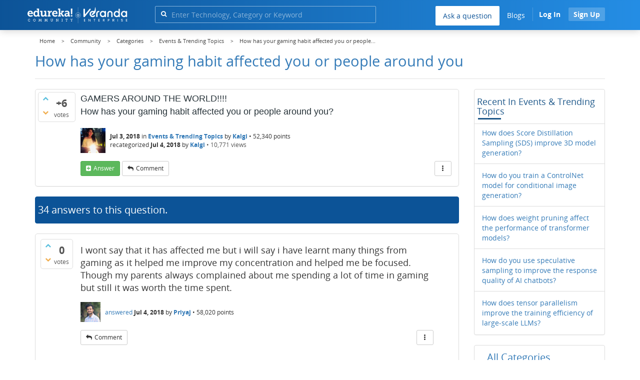

--- FILE ---
content_type: text/html; charset=utf-8
request_url: https://www.edureka.co/community/8573/how-has-your-gaming-habit-affected-you-or-people-around-you?show=8724
body_size: 49332
content:
<!DOCTYPE html>
<html lang="en">
	<!-- Powered by Question2Answer - http://www.question2answer.org/ -->
	<head>
		<meta http-equiv="content-type" content="text/html; charset=utf-8">
		<meta charset="utf-8">
		<meta name="viewport" content="width=device-width, initial-scale=1">
		<title>How has your gaming habit affected you or people around you  | Edureka Community</title>
		
        <script>
            var refresh_hash ="1769090410";
            var edurekaurl ="www.edureka.co";
            var catTitle="Events & Trending Topics";
            var clevertap_AccountId = "654-ZKZ-856Z";
            var clevertap_user_id = "";
            var clevertap_user_email = ""; 
            var clevertap_site_Title="How has your gaming habit affected you or people around you ";
            var donut_theme_url="https://www.edureka.co/community/qa-theme/Donut-theme";
            var donut_new_theme_url="https://d1jnx9ba8s6j9r.cloudfront.net/community/qa-theme/Donut-theme";
            var template="question";
            var askCategories =[];
            var track_utm_source = "";
            var recaptchaKey = "6Lf4mSYUAAAAAEaBoohSdOcvtcUgJg3Dad0R-0aj";
            var ECOM_CATEGORY_ID = "";
            var ecom_base_url = "https://www.edureka.co";
            var user_api_base_url = "https://api-user.edureka.co";
            var webinar_api_base_url = "https://api-webinars.edureka.co";
            var user_api_token = "775359ee06188eca9c8a47e216069a106ab082145a0311e42d323fc2799dcf67";
            
       </script>
		<script src="https://d1jnx9ba8s6j9r.cloudfront.net/community/qa-theme/Donut-theme/jsver.1769090410/js/edureka-clevertap.js" type="text/javascript"></script>
		<script src="https://d1jnx9ba8s6j9r.cloudfront.net/community/qa-theme/Donut-theme/jsver.1769090410/js/community_clevertap_events.js" type="text/javascript" defer></script>
		<script src="https://d1jnx9ba8s6j9r.cloudfront.net/community/qa-theme/Donut-theme/jsver.1769090410/js/community_clevertap_events_v2.js" type="text/javascript" defer></script>
		 
        <!-- Google Analytics -->
        <script>
            var community_user_id_ga = "null";
            (function (i, s, o, g, r, a, m) {
                i["GoogleAnalyticsObject"] = r;
                i[r] = i[r] || function () {
                    (i[r].q = i[r].q || []).push(arguments)
                }, i[r].l = 1 * new Date();
                a = s.createElement(o),
                        m = s.getElementsByTagName(o)[0];
                a.async = 1;
                a.src = g;
                m.parentNode.insertBefore(a, m)
            })(window, document, "script", "//www.google-analytics.com/analytics.js", "ga");

            ga("create", "UA-33865789-2", "auto");
            ga("set", "userId", community_user_id_ga); // Set the user ID using signed-in user_id.
            ga("send", "pageview");
        </script>
		<script src="https://d1jnx9ba8s6j9r.cloudfront.net/community/qa-theme/Donut-theme/jsver.1769090410/js/community_ga_events.js" type="text/javascript" defer></script>
		
        <script type="text/javascript">
            function createCookie(name, value, days) {
                var expires;

                if (days) {
                    var date = new Date();
                    date.setTime(date.getTime() + (days * 24 * 60 * 60 * 1000));
                    expires = "; expires=" + date.toGMTString();
                } else {
                    expires = "";
                }
                document.cookie = encodeURIComponent(name) + "=" + encodeURIComponent(value) + expires + "; path=/";
            }

            function readCookie(name) {
                var nameEQ = encodeURIComponent(name) + "=";
                var ca = document.cookie.split(";");
                for (var i = 0; i < ca.length; i++) {
                    var c = ca[i];
                    while (c.charAt(0) === " ")
                        c = c.substring(1, c.length);
                    if (c.indexOf(nameEQ) === 0)
                        return decodeURIComponent(c.substring(nameEQ.length, c.length));
                }
                return null;
            }

            if (!readCookie("f_l_i_s_p")) {
                createCookie("f_l_i_s_p", "https://www.edureka.co/community/8573/how-has-your-gaming-habit-affected-you-or-people-around-you?show=8724", 0);
            }
        </script>
			<script src="https://d1jnx9ba8s6j9r.cloudfront.net/community/qa-theme/Donut-theme/jsver.1769090410/js/community_ga4_events.js" type="text/javascript" defer></script>
			<meta property="og:locale" content="en_US" >
			<meta property="og:title" content="How has your gaming habit affected you or people around you ">
			<meta property="og:type" content="article">
			<meta property="og:url" content="https://www.edureka.co/community/8573/how-has-your-gaming-habit-affected-you-or-people-around-you">
			<meta property="fb:app_id" content="334689249900154" >
			<meta property="article:publisher" content="https://www.facebook.com/edurekaIN/" >
			<meta itemprop="name" content="How has your gaming habit affected you or people around you ">
			<meta name="twitter:card" content="summary_large_image" >
			<meta name="twitter:site" content="@edurekaIN" >
			<meta name="twitter:title" content="How has your gaming habit affected you or people around you ">
			<meta property="og:site_name" content="Edureka Community">
			<meta name="twitter:creator" content="@edurekaIN" > 
			<meta property="og:description" content="GAMERS AROUND THE WORLD!!!! How has your gaming habit affected you or people around you?">
			<meta itemprop="description" content="GAMERS AROUND THE WORLD!!!! How has your gaming habit affected you or people around you?">
			<meta name="twitter:description" content="GAMERS AROUND THE WORLD!!!! How has your gaming habit affected you or people around you?">
			<meta property="og:image" content="https://d1jnx9ba8s6j9r.cloudfront.net/community/imgver.1769090410/categoryimages/28.webp">
			<meta property="og:image:width" content="815" >
			<meta property="og:image:height" content="476" >
			<meta itemprop="image" content="https://d1jnx9ba8s6j9r.cloudfront.net/community/imgver.1769090410/categoryimages/28.webp">
			<meta name="twitter:image" content="https://d1jnx9ba8s6j9r.cloudfront.net/community/imgver.1769090410/categoryimages/28.webp">
			<meta name="description" content="GAMERS AROUND THE WORLD!!!! How has your gaming habit affected you or people around you?">
			<meta name="keywords" content="Events &amp; Trending Topics">
			<script src="https://accounts.google.com/gsi/client" defer></script>
			<script > var googleUser = {};
                                let googleButtonWrapper = null;
                                var enableGoogleSignIn = function() {
                                    google.accounts.id.initialize({
                                        client_id: "256344194969-339rculf5eu442p2if4r4p1c395alv33.apps.googleusercontent.com",
                                        callback: handleCredentialResponse
                                    });
                                    googleButtonWrapper = createFakeGoogleWrapper();
                                }; </script>
			<link rel="preload" href="https://d1jnx9ba8s6j9r.cloudfront.net/community/qa-theme/Donut-theme/fonts/OpenSans-Regular.woff?v=1.1.0" as="font" type="font/woff" crossorigin>
				<link rel="preload" href="https://d1jnx9ba8s6j9r.cloudfront.net/community/qa-theme/Donut-theme/fonts/OpenSans-Italic.woff?v=1.1.0" as="font" type="font/woff" crossorigin>
					<link rel="preload" href="https://d1jnx9ba8s6j9r.cloudfront.net/community/qa-theme/Donut-theme/fonts/OpenSans-Bold.woff?v=1.1.0" as="font" type="font/woff" crossorigin>
						<link rel="preload" href="https://d1jnx9ba8s6j9r.cloudfront.net/community/qa-theme/Donut-theme/fonts/OpenSans-BoldItalic.woff?v=1.1.0" as="font" type="font/woff" crossorigin>
							<link rel="preload" href="https://d1jnx9ba8s6j9r.cloudfront.net/community/qa-theme/Donut-theme/fonts/fontawesome-webfont.woff?v=4.2.0" as="font" type="font/woff" crossorigin>
								<link rel="stylesheet" type="text/css" href="https://d1jnx9ba8s6j9r.cloudfront.net/community/qa-theme/Donut-theme/cssver.1769090410/css/font-awesome.min.css?4.2.0">
								<link rel="stylesheet" type="text/css" href="https://d1jnx9ba8s6j9r.cloudfront.net/community/qa-theme/Donut-theme/cssver.1769090410/css/bootstrap.min.css?3.3.5">
								<link rel="stylesheet" type="text/css" href="https://d1jnx9ba8s6j9r.cloudfront.net/community/qa-theme/Donut-theme/cssver.1769090410/css/donut.css?1.6.2">
								<link rel="stylesheet" type="text/css" href="https://d1jnx9ba8s6j9r.cloudfront.net/community/qa-theme/Donut-theme/cssver.1769090410/css/signup.css?1.6.2">
								<link rel="stylesheet" type="text/css" href="https://d1jnx9ba8s6j9r.cloudfront.net/community/qa-theme/Donut-theme/cssver.1769090410/css/open-sans.css?1.6.2">
								<link rel="stylesheet" TYPE="text/css" href="https://www.edureka.co/community/qa-plugin/q2a-breadcrumbs-master/css/default.css">
								<link rel="stylesheet" href="https://www.edureka.co/community/qa-plugin/q2a-ultimate-widgets/widgets/recent_posts/styles/snow.css">
								
					<!-- HTML5 shim and Respond.js IE8 support of HTML5 elements and media queries -->
					   <!--[if lt IE 9]>
					     <script src="https://oss.maxcdn.com/html5shiv/3.7.2/html5shiv.min.js defer"></script>
					     <script src="https://oss.maxcdn.com/respond/1.4.2/respond.min.js defer"></script>
					<![endif]-->
				
								<link rel="canonical" href="https://www.edureka.co/community/8573/how-has-your-gaming-habit-affected-you-or-people-around-you">
								<link rel="search" type="application/opensearchdescription+xml" title="Edureka Community" href="../opensearch.xml">
								<!-- Global site tag (gtag.js) - Google Analytics -->
<script async defer src="https://www.googletagmanager.com/gtag/js?id=UA-108517196-1"></script>
<script defer src="https://www.googletagmanager.com/gtag/js?id=G-6JVFN5CRMW"></script>
<script>
    window.dataLayer = window.dataLayer || [];
    function gtag(){dataLayer.push(arguments);}
    gtag('js', new Date());
    gtag('config', 'UA-108517196-1');
   gtag('config',"G-6JVFN5CRMW");
</script>
<link rel="shortcut icon" href="https://d1jnx9ba8s6j9r.cloudfront.net/imgver.1512806340/img/favicon.ico" type="image/x-icon">
								<script>
								var qa_root = '..\/';
								var qa_request = '8573\/how-has-your-gaming-habit-affected-you-or-people-around-you';
								var qa_wysiwyg_editor_config = {
									filebrowserImageUploadUrl: '..\/wysiwyg-editor-upload?qa_only_image=1',
									defaultLanguage: 'en',
									language: ''
								};
								function qa_display_rule_1(first) {
									var e=document.getElementById('a_notify');
									var a_notify=e && (e.checked || (e.options && e.options[e.selectedIndex].value));
									var e=document.getElementById('a_email_display');
									if (e) { var d=(a_notify); if (first || (e.nodeName=='SPAN')) { e.style.display=d ? '' : 'none'; } else { if (d) { $(e).fadeIn(); } else { $(e).fadeOut(); } } }
									var e=document.getElementById('a_email_shown');
									if (e) { var d=(a_notify); if (first || (e.nodeName=='SPAN')) { e.style.display=d ? '' : 'none'; } else { if (d) { $(e).fadeIn(); } else { $(e).fadeOut(); } } }
									var e=document.getElementById('a_email_hidden');
									if (e) { var d=(!a_notify); if (first || (e.nodeName=='SPAN')) { e.style.display=d ? '' : 'none'; } else { if (d) { $(e).fadeIn(); } else { $(e).fadeOut(); } } }
								}
								function qa_display_rule_2(first) {
									var e=document.getElementById('c8573_notify');
									var c8573_notify=e && (e.checked || (e.options && e.options[e.selectedIndex].value));
									var e=document.getElementById('c8573_email_display');
									if (e) { var d=(c8573_notify); if (first || (e.nodeName=='SPAN')) { e.style.display=d ? '' : 'none'; } else { if (d) { $(e).fadeIn(); } else { $(e).fadeOut(); } } }
									var e=document.getElementById('c8573_email_shown');
									if (e) { var d=(c8573_notify); if (first || (e.nodeName=='SPAN')) { e.style.display=d ? '' : 'none'; } else { if (d) { $(e).fadeIn(); } else { $(e).fadeOut(); } } }
									var e=document.getElementById('c8573_email_hidden');
									if (e) { var d=(!c8573_notify); if (first || (e.nodeName=='SPAN')) { e.style.display=d ? '' : 'none'; } else { if (d) { $(e).fadeIn(); } else { $(e).fadeOut(); } } }
								}
								function qa_display_rule_3(first) {
									var e=document.getElementById('c8636_notify');
									var c8636_notify=e && (e.checked || (e.options && e.options[e.selectedIndex].value));
									var e=document.getElementById('c8636_email_display');
									if (e) { var d=(c8636_notify); if (first || (e.nodeName=='SPAN')) { e.style.display=d ? '' : 'none'; } else { if (d) { $(e).fadeIn(); } else { $(e).fadeOut(); } } }
									var e=document.getElementById('c8636_email_shown');
									if (e) { var d=(c8636_notify); if (first || (e.nodeName=='SPAN')) { e.style.display=d ? '' : 'none'; } else { if (d) { $(e).fadeIn(); } else { $(e).fadeOut(); } } }
									var e=document.getElementById('c8636_email_hidden');
									if (e) { var d=(!c8636_notify); if (first || (e.nodeName=='SPAN')) { e.style.display=d ? '' : 'none'; } else { if (d) { $(e).fadeIn(); } else { $(e).fadeOut(); } } }
								}
								function qa_display_rule_4(first) {
									var e=document.getElementById('c8724_notify');
									var c8724_notify=e && (e.checked || (e.options && e.options[e.selectedIndex].value));
									var e=document.getElementById('c8724_email_display');
									if (e) { var d=(c8724_notify); if (first || (e.nodeName=='SPAN')) { e.style.display=d ? '' : 'none'; } else { if (d) { $(e).fadeIn(); } else { $(e).fadeOut(); } } }
									var e=document.getElementById('c8724_email_shown');
									if (e) { var d=(c8724_notify); if (first || (e.nodeName=='SPAN')) { e.style.display=d ? '' : 'none'; } else { if (d) { $(e).fadeIn(); } else { $(e).fadeOut(); } } }
									var e=document.getElementById('c8724_email_hidden');
									if (e) { var d=(!c8724_notify); if (first || (e.nodeName=='SPAN')) { e.style.display=d ? '' : 'none'; } else { if (d) { $(e).fadeIn(); } else { $(e).fadeOut(); } } }
								}
								function qa_display_rule_5(first) {
									var e=document.getElementById('c8744_notify');
									var c8744_notify=e && (e.checked || (e.options && e.options[e.selectedIndex].value));
									var e=document.getElementById('c8744_email_display');
									if (e) { var d=(c8744_notify); if (first || (e.nodeName=='SPAN')) { e.style.display=d ? '' : 'none'; } else { if (d) { $(e).fadeIn(); } else { $(e).fadeOut(); } } }
									var e=document.getElementById('c8744_email_shown');
									if (e) { var d=(c8744_notify); if (first || (e.nodeName=='SPAN')) { e.style.display=d ? '' : 'none'; } else { if (d) { $(e).fadeIn(); } else { $(e).fadeOut(); } } }
									var e=document.getElementById('c8744_email_hidden');
									if (e) { var d=(!c8744_notify); if (first || (e.nodeName=='SPAN')) { e.style.display=d ? '' : 'none'; } else { if (d) { $(e).fadeIn(); } else { $(e).fadeOut(); } } }
								}
								function qa_display_rule_6(first) {
									var e=document.getElementById('c8741_notify');
									var c8741_notify=e && (e.checked || (e.options && e.options[e.selectedIndex].value));
									var e=document.getElementById('c8741_email_display');
									if (e) { var d=(c8741_notify); if (first || (e.nodeName=='SPAN')) { e.style.display=d ? '' : 'none'; } else { if (d) { $(e).fadeIn(); } else { $(e).fadeOut(); } } }
									var e=document.getElementById('c8741_email_shown');
									if (e) { var d=(c8741_notify); if (first || (e.nodeName=='SPAN')) { e.style.display=d ? '' : 'none'; } else { if (d) { $(e).fadeIn(); } else { $(e).fadeOut(); } } }
									var e=document.getElementById('c8741_email_hidden');
									if (e) { var d=(!c8741_notify); if (first || (e.nodeName=='SPAN')) { e.style.display=d ? '' : 'none'; } else { if (d) { $(e).fadeIn(); } else { $(e).fadeOut(); } } }
								}
								function qa_display_rule_7(first) {
									var e=document.getElementById('c8752_notify');
									var c8752_notify=e && (e.checked || (e.options && e.options[e.selectedIndex].value));
									var e=document.getElementById('c8752_email_display');
									if (e) { var d=(c8752_notify); if (first || (e.nodeName=='SPAN')) { e.style.display=d ? '' : 'none'; } else { if (d) { $(e).fadeIn(); } else { $(e).fadeOut(); } } }
									var e=document.getElementById('c8752_email_shown');
									if (e) { var d=(c8752_notify); if (first || (e.nodeName=='SPAN')) { e.style.display=d ? '' : 'none'; } else { if (d) { $(e).fadeIn(); } else { $(e).fadeOut(); } } }
									var e=document.getElementById('c8752_email_hidden');
									if (e) { var d=(!c8752_notify); if (first || (e.nodeName=='SPAN')) { e.style.display=d ? '' : 'none'; } else { if (d) { $(e).fadeIn(); } else { $(e).fadeOut(); } } }
								}
								function qa_display_rule_8(first) {
									var e=document.getElementById('c8745_notify');
									var c8745_notify=e && (e.checked || (e.options && e.options[e.selectedIndex].value));
									var e=document.getElementById('c8745_email_display');
									if (e) { var d=(c8745_notify); if (first || (e.nodeName=='SPAN')) { e.style.display=d ? '' : 'none'; } else { if (d) { $(e).fadeIn(); } else { $(e).fadeOut(); } } }
									var e=document.getElementById('c8745_email_shown');
									if (e) { var d=(c8745_notify); if (first || (e.nodeName=='SPAN')) { e.style.display=d ? '' : 'none'; } else { if (d) { $(e).fadeIn(); } else { $(e).fadeOut(); } } }
									var e=document.getElementById('c8745_email_hidden');
									if (e) { var d=(!c8745_notify); if (first || (e.nodeName=='SPAN')) { e.style.display=d ? '' : 'none'; } else { if (d) { $(e).fadeIn(); } else { $(e).fadeOut(); } } }
								}
								function qa_display_rule_9(first) {
									var e=document.getElementById('c8754_notify');
									var c8754_notify=e && (e.checked || (e.options && e.options[e.selectedIndex].value));
									var e=document.getElementById('c8754_email_display');
									if (e) { var d=(c8754_notify); if (first || (e.nodeName=='SPAN')) { e.style.display=d ? '' : 'none'; } else { if (d) { $(e).fadeIn(); } else { $(e).fadeOut(); } } }
									var e=document.getElementById('c8754_email_shown');
									if (e) { var d=(c8754_notify); if (first || (e.nodeName=='SPAN')) { e.style.display=d ? '' : 'none'; } else { if (d) { $(e).fadeIn(); } else { $(e).fadeOut(); } } }
									var e=document.getElementById('c8754_email_hidden');
									if (e) { var d=(!c8754_notify); if (first || (e.nodeName=='SPAN')) { e.style.display=d ? '' : 'none'; } else { if (d) { $(e).fadeIn(); } else { $(e).fadeOut(); } } }
								}
								function qa_display_rule_10(first) {
									var e=document.getElementById('c8759_notify');
									var c8759_notify=e && (e.checked || (e.options && e.options[e.selectedIndex].value));
									var e=document.getElementById('c8759_email_display');
									if (e) { var d=(c8759_notify); if (first || (e.nodeName=='SPAN')) { e.style.display=d ? '' : 'none'; } else { if (d) { $(e).fadeIn(); } else { $(e).fadeOut(); } } }
									var e=document.getElementById('c8759_email_shown');
									if (e) { var d=(c8759_notify); if (first || (e.nodeName=='SPAN')) { e.style.display=d ? '' : 'none'; } else { if (d) { $(e).fadeIn(); } else { $(e).fadeOut(); } } }
									var e=document.getElementById('c8759_email_hidden');
									if (e) { var d=(!c8759_notify); if (first || (e.nodeName=='SPAN')) { e.style.display=d ? '' : 'none'; } else { if (d) { $(e).fadeIn(); } else { $(e).fadeOut(); } } }
								}
								function qa_display_rule_11(first) {
									var e=document.getElementById('c8760_notify');
									var c8760_notify=e && (e.checked || (e.options && e.options[e.selectedIndex].value));
									var e=document.getElementById('c8760_email_display');
									if (e) { var d=(c8760_notify); if (first || (e.nodeName=='SPAN')) { e.style.display=d ? '' : 'none'; } else { if (d) { $(e).fadeIn(); } else { $(e).fadeOut(); } } }
									var e=document.getElementById('c8760_email_shown');
									if (e) { var d=(c8760_notify); if (first || (e.nodeName=='SPAN')) { e.style.display=d ? '' : 'none'; } else { if (d) { $(e).fadeIn(); } else { $(e).fadeOut(); } } }
									var e=document.getElementById('c8760_email_hidden');
									if (e) { var d=(!c8760_notify); if (first || (e.nodeName=='SPAN')) { e.style.display=d ? '' : 'none'; } else { if (d) { $(e).fadeIn(); } else { $(e).fadeOut(); } } }
								}
								function qa_display_rule_12(first) {
									var e=document.getElementById('c8762_notify');
									var c8762_notify=e && (e.checked || (e.options && e.options[e.selectedIndex].value));
									var e=document.getElementById('c8762_email_display');
									if (e) { var d=(c8762_notify); if (first || (e.nodeName=='SPAN')) { e.style.display=d ? '' : 'none'; } else { if (d) { $(e).fadeIn(); } else { $(e).fadeOut(); } } }
									var e=document.getElementById('c8762_email_shown');
									if (e) { var d=(c8762_notify); if (first || (e.nodeName=='SPAN')) { e.style.display=d ? '' : 'none'; } else { if (d) { $(e).fadeIn(); } else { $(e).fadeOut(); } } }
									var e=document.getElementById('c8762_email_hidden');
									if (e) { var d=(!c8762_notify); if (first || (e.nodeName=='SPAN')) { e.style.display=d ? '' : 'none'; } else { if (d) { $(e).fadeIn(); } else { $(e).fadeOut(); } } }
								}
								function qa_display_rule_13(first) {
									var e=document.getElementById('c8875_notify');
									var c8875_notify=e && (e.checked || (e.options && e.options[e.selectedIndex].value));
									var e=document.getElementById('c8875_email_display');
									if (e) { var d=(c8875_notify); if (first || (e.nodeName=='SPAN')) { e.style.display=d ? '' : 'none'; } else { if (d) { $(e).fadeIn(); } else { $(e).fadeOut(); } } }
									var e=document.getElementById('c8875_email_shown');
									if (e) { var d=(c8875_notify); if (first || (e.nodeName=='SPAN')) { e.style.display=d ? '' : 'none'; } else { if (d) { $(e).fadeIn(); } else { $(e).fadeOut(); } } }
									var e=document.getElementById('c8875_email_hidden');
									if (e) { var d=(!c8875_notify); if (first || (e.nodeName=='SPAN')) { e.style.display=d ? '' : 'none'; } else { if (d) { $(e).fadeIn(); } else { $(e).fadeOut(); } } }
								}
								function qa_display_rule_14(first) {
									var e=document.getElementById('c8941_notify');
									var c8941_notify=e && (e.checked || (e.options && e.options[e.selectedIndex].value));
									var e=document.getElementById('c8941_email_display');
									if (e) { var d=(c8941_notify); if (first || (e.nodeName=='SPAN')) { e.style.display=d ? '' : 'none'; } else { if (d) { $(e).fadeIn(); } else { $(e).fadeOut(); } } }
									var e=document.getElementById('c8941_email_shown');
									if (e) { var d=(c8941_notify); if (first || (e.nodeName=='SPAN')) { e.style.display=d ? '' : 'none'; } else { if (d) { $(e).fadeIn(); } else { $(e).fadeOut(); } } }
									var e=document.getElementById('c8941_email_hidden');
									if (e) { var d=(!c8941_notify); if (first || (e.nodeName=='SPAN')) { e.style.display=d ? '' : 'none'; } else { if (d) { $(e).fadeIn(); } else { $(e).fadeOut(); } } }
								}
								function qa_display_rule_15(first) {
									var e=document.getElementById('c9028_notify');
									var c9028_notify=e && (e.checked || (e.options && e.options[e.selectedIndex].value));
									var e=document.getElementById('c9028_email_display');
									if (e) { var d=(c9028_notify); if (first || (e.nodeName=='SPAN')) { e.style.display=d ? '' : 'none'; } else { if (d) { $(e).fadeIn(); } else { $(e).fadeOut(); } } }
									var e=document.getElementById('c9028_email_shown');
									if (e) { var d=(c9028_notify); if (first || (e.nodeName=='SPAN')) { e.style.display=d ? '' : 'none'; } else { if (d) { $(e).fadeIn(); } else { $(e).fadeOut(); } } }
									var e=document.getElementById('c9028_email_hidden');
									if (e) { var d=(!c9028_notify); if (first || (e.nodeName=='SPAN')) { e.style.display=d ? '' : 'none'; } else { if (d) { $(e).fadeIn(); } else { $(e).fadeOut(); } } }
								}
								function qa_display_rule_16(first) {
									var e=document.getElementById('c9584_notify');
									var c9584_notify=e && (e.checked || (e.options && e.options[e.selectedIndex].value));
									var e=document.getElementById('c9584_email_display');
									if (e) { var d=(c9584_notify); if (first || (e.nodeName=='SPAN')) { e.style.display=d ? '' : 'none'; } else { if (d) { $(e).fadeIn(); } else { $(e).fadeOut(); } } }
									var e=document.getElementById('c9584_email_shown');
									if (e) { var d=(c9584_notify); if (first || (e.nodeName=='SPAN')) { e.style.display=d ? '' : 'none'; } else { if (d) { $(e).fadeIn(); } else { $(e).fadeOut(); } } }
									var e=document.getElementById('c9584_email_hidden');
									if (e) { var d=(!c9584_notify); if (first || (e.nodeName=='SPAN')) { e.style.display=d ? '' : 'none'; } else { if (d) { $(e).fadeIn(); } else { $(e).fadeOut(); } } }
								}
								function qa_display_rule_17(first) {
									var e=document.getElementById('c9587_notify');
									var c9587_notify=e && (e.checked || (e.options && e.options[e.selectedIndex].value));
									var e=document.getElementById('c9587_email_display');
									if (e) { var d=(c9587_notify); if (first || (e.nodeName=='SPAN')) { e.style.display=d ? '' : 'none'; } else { if (d) { $(e).fadeIn(); } else { $(e).fadeOut(); } } }
									var e=document.getElementById('c9587_email_shown');
									if (e) { var d=(c9587_notify); if (first || (e.nodeName=='SPAN')) { e.style.display=d ? '' : 'none'; } else { if (d) { $(e).fadeIn(); } else { $(e).fadeOut(); } } }
									var e=document.getElementById('c9587_email_hidden');
									if (e) { var d=(!c9587_notify); if (first || (e.nodeName=='SPAN')) { e.style.display=d ? '' : 'none'; } else { if (d) { $(e).fadeIn(); } else { $(e).fadeOut(); } } }
								}
								function qa_display_rule_18(first) {
									var e=document.getElementById('c9591_notify');
									var c9591_notify=e && (e.checked || (e.options && e.options[e.selectedIndex].value));
									var e=document.getElementById('c9591_email_display');
									if (e) { var d=(c9591_notify); if (first || (e.nodeName=='SPAN')) { e.style.display=d ? '' : 'none'; } else { if (d) { $(e).fadeIn(); } else { $(e).fadeOut(); } } }
									var e=document.getElementById('c9591_email_shown');
									if (e) { var d=(c9591_notify); if (first || (e.nodeName=='SPAN')) { e.style.display=d ? '' : 'none'; } else { if (d) { $(e).fadeIn(); } else { $(e).fadeOut(); } } }
									var e=document.getElementById('c9591_email_hidden');
									if (e) { var d=(!c9591_notify); if (first || (e.nodeName=='SPAN')) { e.style.display=d ? '' : 'none'; } else { if (d) { $(e).fadeIn(); } else { $(e).fadeOut(); } } }
								}
								function qa_display_rule_19(first) {
									var e=document.getElementById('c9589_notify');
									var c9589_notify=e && (e.checked || (e.options && e.options[e.selectedIndex].value));
									var e=document.getElementById('c9589_email_display');
									if (e) { var d=(c9589_notify); if (first || (e.nodeName=='SPAN')) { e.style.display=d ? '' : 'none'; } else { if (d) { $(e).fadeIn(); } else { $(e).fadeOut(); } } }
									var e=document.getElementById('c9589_email_shown');
									if (e) { var d=(c9589_notify); if (first || (e.nodeName=='SPAN')) { e.style.display=d ? '' : 'none'; } else { if (d) { $(e).fadeIn(); } else { $(e).fadeOut(); } } }
									var e=document.getElementById('c9589_email_hidden');
									if (e) { var d=(!c9589_notify); if (first || (e.nodeName=='SPAN')) { e.style.display=d ? '' : 'none'; } else { if (d) { $(e).fadeIn(); } else { $(e).fadeOut(); } } }
								}
								function qa_display_rule_20(first) {
									var e=document.getElementById('c9588_notify');
									var c9588_notify=e && (e.checked || (e.options && e.options[e.selectedIndex].value));
									var e=document.getElementById('c9588_email_display');
									if (e) { var d=(c9588_notify); if (first || (e.nodeName=='SPAN')) { e.style.display=d ? '' : 'none'; } else { if (d) { $(e).fadeIn(); } else { $(e).fadeOut(); } } }
									var e=document.getElementById('c9588_email_shown');
									if (e) { var d=(c9588_notify); if (first || (e.nodeName=='SPAN')) { e.style.display=d ? '' : 'none'; } else { if (d) { $(e).fadeIn(); } else { $(e).fadeOut(); } } }
									var e=document.getElementById('c9588_email_hidden');
									if (e) { var d=(!c9588_notify); if (first || (e.nodeName=='SPAN')) { e.style.display=d ? '' : 'none'; } else { if (d) { $(e).fadeIn(); } else { $(e).fadeOut(); } } }
								}
								function qa_display_rule_21(first) {
									var e=document.getElementById('c9605_notify');
									var c9605_notify=e && (e.checked || (e.options && e.options[e.selectedIndex].value));
									var e=document.getElementById('c9605_email_display');
									if (e) { var d=(c9605_notify); if (first || (e.nodeName=='SPAN')) { e.style.display=d ? '' : 'none'; } else { if (d) { $(e).fadeIn(); } else { $(e).fadeOut(); } } }
									var e=document.getElementById('c9605_email_shown');
									if (e) { var d=(c9605_notify); if (first || (e.nodeName=='SPAN')) { e.style.display=d ? '' : 'none'; } else { if (d) { $(e).fadeIn(); } else { $(e).fadeOut(); } } }
									var e=document.getElementById('c9605_email_hidden');
									if (e) { var d=(!c9605_notify); if (first || (e.nodeName=='SPAN')) { e.style.display=d ? '' : 'none'; } else { if (d) { $(e).fadeIn(); } else { $(e).fadeOut(); } } }
								}
								function qa_display_rule_22(first) {
									var e=document.getElementById('c10472_notify');
									var c10472_notify=e && (e.checked || (e.options && e.options[e.selectedIndex].value));
									var e=document.getElementById('c10472_email_display');
									if (e) { var d=(c10472_notify); if (first || (e.nodeName=='SPAN')) { e.style.display=d ? '' : 'none'; } else { if (d) { $(e).fadeIn(); } else { $(e).fadeOut(); } } }
									var e=document.getElementById('c10472_email_shown');
									if (e) { var d=(c10472_notify); if (first || (e.nodeName=='SPAN')) { e.style.display=d ? '' : 'none'; } else { if (d) { $(e).fadeIn(); } else { $(e).fadeOut(); } } }
									var e=document.getElementById('c10472_email_hidden');
									if (e) { var d=(!c10472_notify); if (first || (e.nodeName=='SPAN')) { e.style.display=d ? '' : 'none'; } else { if (d) { $(e).fadeIn(); } else { $(e).fadeOut(); } } }
								}
								function qa_display_rule_23(first) {
									var e=document.getElementById('c10475_notify');
									var c10475_notify=e && (e.checked || (e.options && e.options[e.selectedIndex].value));
									var e=document.getElementById('c10475_email_display');
									if (e) { var d=(c10475_notify); if (first || (e.nodeName=='SPAN')) { e.style.display=d ? '' : 'none'; } else { if (d) { $(e).fadeIn(); } else { $(e).fadeOut(); } } }
									var e=document.getElementById('c10475_email_shown');
									if (e) { var d=(c10475_notify); if (first || (e.nodeName=='SPAN')) { e.style.display=d ? '' : 'none'; } else { if (d) { $(e).fadeIn(); } else { $(e).fadeOut(); } } }
									var e=document.getElementById('c10475_email_hidden');
									if (e) { var d=(!c10475_notify); if (first || (e.nodeName=='SPAN')) { e.style.display=d ? '' : 'none'; } else { if (d) { $(e).fadeIn(); } else { $(e).fadeOut(); } } }
								}
								function qa_display_rule_24(first) {
									var e=document.getElementById('c10951_notify');
									var c10951_notify=e && (e.checked || (e.options && e.options[e.selectedIndex].value));
									var e=document.getElementById('c10951_email_display');
									if (e) { var d=(c10951_notify); if (first || (e.nodeName=='SPAN')) { e.style.display=d ? '' : 'none'; } else { if (d) { $(e).fadeIn(); } else { $(e).fadeOut(); } } }
									var e=document.getElementById('c10951_email_shown');
									if (e) { var d=(c10951_notify); if (first || (e.nodeName=='SPAN')) { e.style.display=d ? '' : 'none'; } else { if (d) { $(e).fadeIn(); } else { $(e).fadeOut(); } } }
									var e=document.getElementById('c10951_email_hidden');
									if (e) { var d=(!c10951_notify); if (first || (e.nodeName=='SPAN')) { e.style.display=d ? '' : 'none'; } else { if (d) { $(e).fadeIn(); } else { $(e).fadeOut(); } } }
								}
								function qa_display_rule_25(first) {
									var e=document.getElementById('c10948_notify');
									var c10948_notify=e && (e.checked || (e.options && e.options[e.selectedIndex].value));
									var e=document.getElementById('c10948_email_display');
									if (e) { var d=(c10948_notify); if (first || (e.nodeName=='SPAN')) { e.style.display=d ? '' : 'none'; } else { if (d) { $(e).fadeIn(); } else { $(e).fadeOut(); } } }
									var e=document.getElementById('c10948_email_shown');
									if (e) { var d=(c10948_notify); if (first || (e.nodeName=='SPAN')) { e.style.display=d ? '' : 'none'; } else { if (d) { $(e).fadeIn(); } else { $(e).fadeOut(); } } }
									var e=document.getElementById('c10948_email_hidden');
									if (e) { var d=(!c10948_notify); if (first || (e.nodeName=='SPAN')) { e.style.display=d ? '' : 'none'; } else { if (d) { $(e).fadeIn(); } else { $(e).fadeOut(); } } }
								}
								function qa_display_rule_26(first) {
									var e=document.getElementById('c10988_notify');
									var c10988_notify=e && (e.checked || (e.options && e.options[e.selectedIndex].value));
									var e=document.getElementById('c10988_email_display');
									if (e) { var d=(c10988_notify); if (first || (e.nodeName=='SPAN')) { e.style.display=d ? '' : 'none'; } else { if (d) { $(e).fadeIn(); } else { $(e).fadeOut(); } } }
									var e=document.getElementById('c10988_email_shown');
									if (e) { var d=(c10988_notify); if (first || (e.nodeName=='SPAN')) { e.style.display=d ? '' : 'none'; } else { if (d) { $(e).fadeIn(); } else { $(e).fadeOut(); } } }
									var e=document.getElementById('c10988_email_hidden');
									if (e) { var d=(!c10988_notify); if (first || (e.nodeName=='SPAN')) { e.style.display=d ? '' : 'none'; } else { if (d) { $(e).fadeIn(); } else { $(e).fadeOut(); } } }
								}
								function qa_display_rule_27(first) {
									var e=document.getElementById('c10986_notify');
									var c10986_notify=e && (e.checked || (e.options && e.options[e.selectedIndex].value));
									var e=document.getElementById('c10986_email_display');
									if (e) { var d=(c10986_notify); if (first || (e.nodeName=='SPAN')) { e.style.display=d ? '' : 'none'; } else { if (d) { $(e).fadeIn(); } else { $(e).fadeOut(); } } }
									var e=document.getElementById('c10986_email_shown');
									if (e) { var d=(c10986_notify); if (first || (e.nodeName=='SPAN')) { e.style.display=d ? '' : 'none'; } else { if (d) { $(e).fadeIn(); } else { $(e).fadeOut(); } } }
									var e=document.getElementById('c10986_email_hidden');
									if (e) { var d=(!c10986_notify); if (first || (e.nodeName=='SPAN')) { e.style.display=d ? '' : 'none'; } else { if (d) { $(e).fadeIn(); } else { $(e).fadeOut(); } } }
								}
								function qa_display_rule_28(first) {
									var e=document.getElementById('c11123_notify');
									var c11123_notify=e && (e.checked || (e.options && e.options[e.selectedIndex].value));
									var e=document.getElementById('c11123_email_display');
									if (e) { var d=(c11123_notify); if (first || (e.nodeName=='SPAN')) { e.style.display=d ? '' : 'none'; } else { if (d) { $(e).fadeIn(); } else { $(e).fadeOut(); } } }
									var e=document.getElementById('c11123_email_shown');
									if (e) { var d=(c11123_notify); if (first || (e.nodeName=='SPAN')) { e.style.display=d ? '' : 'none'; } else { if (d) { $(e).fadeIn(); } else { $(e).fadeOut(); } } }
									var e=document.getElementById('c11123_email_hidden');
									if (e) { var d=(!c11123_notify); if (first || (e.nodeName=='SPAN')) { e.style.display=d ? '' : 'none'; } else { if (d) { $(e).fadeIn(); } else { $(e).fadeOut(); } } }
								}
								function qa_display_rule_29(first) {
									var e=document.getElementById('c11120_notify');
									var c11120_notify=e && (e.checked || (e.options && e.options[e.selectedIndex].value));
									var e=document.getElementById('c11120_email_display');
									if (e) { var d=(c11120_notify); if (first || (e.nodeName=='SPAN')) { e.style.display=d ? '' : 'none'; } else { if (d) { $(e).fadeIn(); } else { $(e).fadeOut(); } } }
									var e=document.getElementById('c11120_email_shown');
									if (e) { var d=(c11120_notify); if (first || (e.nodeName=='SPAN')) { e.style.display=d ? '' : 'none'; } else { if (d) { $(e).fadeIn(); } else { $(e).fadeOut(); } } }
									var e=document.getElementById('c11120_email_hidden');
									if (e) { var d=(!c11120_notify); if (first || (e.nodeName=='SPAN')) { e.style.display=d ? '' : 'none'; } else { if (d) { $(e).fadeIn(); } else { $(e).fadeOut(); } } }
								}
								function qa_display_rule_30(first) {
									var e=document.getElementById('c11119_notify');
									var c11119_notify=e && (e.checked || (e.options && e.options[e.selectedIndex].value));
									var e=document.getElementById('c11119_email_display');
									if (e) { var d=(c11119_notify); if (first || (e.nodeName=='SPAN')) { e.style.display=d ? '' : 'none'; } else { if (d) { $(e).fadeIn(); } else { $(e).fadeOut(); } } }
									var e=document.getElementById('c11119_email_shown');
									if (e) { var d=(c11119_notify); if (first || (e.nodeName=='SPAN')) { e.style.display=d ? '' : 'none'; } else { if (d) { $(e).fadeIn(); } else { $(e).fadeOut(); } } }
									var e=document.getElementById('c11119_email_hidden');
									if (e) { var d=(!c11119_notify); if (first || (e.nodeName=='SPAN')) { e.style.display=d ? '' : 'none'; } else { if (d) { $(e).fadeIn(); } else { $(e).fadeOut(); } } }
								}
								function qa_display_rule_31(first) {
									var e=document.getElementById('c11118_notify');
									var c11118_notify=e && (e.checked || (e.options && e.options[e.selectedIndex].value));
									var e=document.getElementById('c11118_email_display');
									if (e) { var d=(c11118_notify); if (first || (e.nodeName=='SPAN')) { e.style.display=d ? '' : 'none'; } else { if (d) { $(e).fadeIn(); } else { $(e).fadeOut(); } } }
									var e=document.getElementById('c11118_email_shown');
									if (e) { var d=(c11118_notify); if (first || (e.nodeName=='SPAN')) { e.style.display=d ? '' : 'none'; } else { if (d) { $(e).fadeIn(); } else { $(e).fadeOut(); } } }
									var e=document.getElementById('c11118_email_hidden');
									if (e) { var d=(!c11118_notify); if (first || (e.nodeName=='SPAN')) { e.style.display=d ? '' : 'none'; } else { if (d) { $(e).fadeIn(); } else { $(e).fadeOut(); } } }
								}
								function qa_display_rule_32(first) {
									var e=document.getElementById('c11117_notify');
									var c11117_notify=e && (e.checked || (e.options && e.options[e.selectedIndex].value));
									var e=document.getElementById('c11117_email_display');
									if (e) { var d=(c11117_notify); if (first || (e.nodeName=='SPAN')) { e.style.display=d ? '' : 'none'; } else { if (d) { $(e).fadeIn(); } else { $(e).fadeOut(); } } }
									var e=document.getElementById('c11117_email_shown');
									if (e) { var d=(c11117_notify); if (first || (e.nodeName=='SPAN')) { e.style.display=d ? '' : 'none'; } else { if (d) { $(e).fadeIn(); } else { $(e).fadeOut(); } } }
									var e=document.getElementById('c11117_email_hidden');
									if (e) { var d=(!c11117_notify); if (first || (e.nodeName=='SPAN')) { e.style.display=d ? '' : 'none'; } else { if (d) { $(e).fadeIn(); } else { $(e).fadeOut(); } } }
								}
								function qa_display_rule_33(first) {
									var e=document.getElementById('c11358_notify');
									var c11358_notify=e && (e.checked || (e.options && e.options[e.selectedIndex].value));
									var e=document.getElementById('c11358_email_display');
									if (e) { var d=(c11358_notify); if (first || (e.nodeName=='SPAN')) { e.style.display=d ? '' : 'none'; } else { if (d) { $(e).fadeIn(); } else { $(e).fadeOut(); } } }
									var e=document.getElementById('c11358_email_shown');
									if (e) { var d=(c11358_notify); if (first || (e.nodeName=='SPAN')) { e.style.display=d ? '' : 'none'; } else { if (d) { $(e).fadeIn(); } else { $(e).fadeOut(); } } }
									var e=document.getElementById('c11358_email_hidden');
									if (e) { var d=(!c11358_notify); if (first || (e.nodeName=='SPAN')) { e.style.display=d ? '' : 'none'; } else { if (d) { $(e).fadeIn(); } else { $(e).fadeOut(); } } }
								}
								function qa_display_rule_34(first) {
									var e=document.getElementById('c11729_notify');
									var c11729_notify=e && (e.checked || (e.options && e.options[e.selectedIndex].value));
									var e=document.getElementById('c11729_email_display');
									if (e) { var d=(c11729_notify); if (first || (e.nodeName=='SPAN')) { e.style.display=d ? '' : 'none'; } else { if (d) { $(e).fadeIn(); } else { $(e).fadeOut(); } } }
									var e=document.getElementById('c11729_email_shown');
									if (e) { var d=(c11729_notify); if (first || (e.nodeName=='SPAN')) { e.style.display=d ? '' : 'none'; } else { if (d) { $(e).fadeIn(); } else { $(e).fadeOut(); } } }
									var e=document.getElementById('c11729_email_hidden');
									if (e) { var d=(!c11729_notify); if (first || (e.nodeName=='SPAN')) { e.style.display=d ? '' : 'none'; } else { if (d) { $(e).fadeIn(); } else { $(e).fadeOut(); } } }
								}
								function qa_display_rule_35(first) {
									var e=document.getElementById('c11761_notify');
									var c11761_notify=e && (e.checked || (e.options && e.options[e.selectedIndex].value));
									var e=document.getElementById('c11761_email_display');
									if (e) { var d=(c11761_notify); if (first || (e.nodeName=='SPAN')) { e.style.display=d ? '' : 'none'; } else { if (d) { $(e).fadeIn(); } else { $(e).fadeOut(); } } }
									var e=document.getElementById('c11761_email_shown');
									if (e) { var d=(c11761_notify); if (first || (e.nodeName=='SPAN')) { e.style.display=d ? '' : 'none'; } else { if (d) { $(e).fadeIn(); } else { $(e).fadeOut(); } } }
									var e=document.getElementById('c11761_email_hidden');
									if (e) { var d=(!c11761_notify); if (first || (e.nodeName=='SPAN')) { e.style.display=d ? '' : 'none'; } else { if (d) { $(e).fadeIn(); } else { $(e).fadeOut(); } } }
								}
								function qa_display_rule_36(first) {
									var e=document.getElementById('c11774_notify');
									var c11774_notify=e && (e.checked || (e.options && e.options[e.selectedIndex].value));
									var e=document.getElementById('c11774_email_display');
									if (e) { var d=(c11774_notify); if (first || (e.nodeName=='SPAN')) { e.style.display=d ? '' : 'none'; } else { if (d) { $(e).fadeIn(); } else { $(e).fadeOut(); } } }
									var e=document.getElementById('c11774_email_shown');
									if (e) { var d=(c11774_notify); if (first || (e.nodeName=='SPAN')) { e.style.display=d ? '' : 'none'; } else { if (d) { $(e).fadeIn(); } else { $(e).fadeOut(); } } }
									var e=document.getElementById('c11774_email_hidden');
									if (e) { var d=(!c11774_notify); if (first || (e.nodeName=='SPAN')) { e.style.display=d ? '' : 'none'; } else { if (d) { $(e).fadeIn(); } else { $(e).fadeOut(); } } }
								}
								function qa_display_rule_37(first) {
									var e=document.getElementById('c174658_notify');
									var c174658_notify=e && (e.checked || (e.options && e.options[e.selectedIndex].value));
									var e=document.getElementById('c174658_email_display');
									if (e) { var d=(c174658_notify); if (first || (e.nodeName=='SPAN')) { e.style.display=d ? '' : 'none'; } else { if (d) { $(e).fadeIn(); } else { $(e).fadeOut(); } } }
									var e=document.getElementById('c174658_email_shown');
									if (e) { var d=(c174658_notify); if (first || (e.nodeName=='SPAN')) { e.style.display=d ? '' : 'none'; } else { if (d) { $(e).fadeIn(); } else { $(e).fadeOut(); } } }
									var e=document.getElementById('c174658_email_hidden');
									if (e) { var d=(!c174658_notify); if (first || (e.nodeName=='SPAN')) { e.style.display=d ? '' : 'none'; } else { if (d) { $(e).fadeIn(); } else { $(e).fadeOut(); } } }
								}
								var qa_oldonload = window.onload;
								window.onload = function() {
									if (typeof qa_oldonload == 'function')
										qa_oldonload();
									
									jQuery('#a_notify').click(function() {
										qa_display_rule_1(false);
									});
									qa_display_rule_1(true);
									
									document.getElementById('anew').qa_load=function() { if (qa_ckeditor_a_content = CKEDITOR.replace('a_content', qa_wysiwyg_editor_config)) { qa_ckeditor_a_content.setData(document.getElementById('a_content_ckeditor_data').value); document.getElementById('a_content_ckeditor_ok').value = 1; } };
									document.getElementById('anew').qa_focus=function() { if (qa_ckeditor_a_content) qa_ckeditor_a_content.focus(); };
									
									jQuery('#c8573_notify').click(function() {
										qa_display_rule_2(false);
									});
									qa_display_rule_2(true);
									
									document.getElementById('c8573').qa_load=function() { if (qa_ckeditor_c8573_content = CKEDITOR.replace('c8573_content', qa_wysiwyg_editor_config)) { qa_ckeditor_c8573_content.setData(document.getElementById('c8573_content_ckeditor_data').value); document.getElementById('c8573_content_ckeditor_ok').value = 1; } };
									document.getElementById('c8573').qa_focus=function() { if (qa_ckeditor_c8573_content) qa_ckeditor_c8573_content.focus(); };
									
									jQuery('#c8636_notify').click(function() {
										qa_display_rule_3(false);
									});
									qa_display_rule_3(true);
									
									document.getElementById('c8636').qa_load=function() { if (qa_ckeditor_c8636_content = CKEDITOR.replace('c8636_content', qa_wysiwyg_editor_config)) { qa_ckeditor_c8636_content.setData(document.getElementById('c8636_content_ckeditor_data').value); document.getElementById('c8636_content_ckeditor_ok').value = 1; } };
									document.getElementById('c8636').qa_focus=function() { if (qa_ckeditor_c8636_content) qa_ckeditor_c8636_content.focus(); };
									
									jQuery('#c8724_notify').click(function() {
										qa_display_rule_4(false);
									});
									qa_display_rule_4(true);
									
									document.getElementById('c8724').qa_load=function() { if (qa_ckeditor_c8724_content = CKEDITOR.replace('c8724_content', qa_wysiwyg_editor_config)) { qa_ckeditor_c8724_content.setData(document.getElementById('c8724_content_ckeditor_data').value); document.getElementById('c8724_content_ckeditor_ok').value = 1; } };
									document.getElementById('c8724').qa_focus=function() { if (qa_ckeditor_c8724_content) qa_ckeditor_c8724_content.focus(); };
									
									jQuery('#c8744_notify').click(function() {
										qa_display_rule_5(false);
									});
									qa_display_rule_5(true);
									
									document.getElementById('c8744').qa_load=function() { if (qa_ckeditor_c8744_content = CKEDITOR.replace('c8744_content', qa_wysiwyg_editor_config)) { qa_ckeditor_c8744_content.setData(document.getElementById('c8744_content_ckeditor_data').value); document.getElementById('c8744_content_ckeditor_ok').value = 1; } };
									document.getElementById('c8744').qa_focus=function() { if (qa_ckeditor_c8744_content) qa_ckeditor_c8744_content.focus(); };
									
									jQuery('#c8741_notify').click(function() {
										qa_display_rule_6(false);
									});
									qa_display_rule_6(true);
									
									document.getElementById('c8741').qa_load=function() { if (qa_ckeditor_c8741_content = CKEDITOR.replace('c8741_content', qa_wysiwyg_editor_config)) { qa_ckeditor_c8741_content.setData(document.getElementById('c8741_content_ckeditor_data').value); document.getElementById('c8741_content_ckeditor_ok').value = 1; } };
									document.getElementById('c8741').qa_focus=function() { if (qa_ckeditor_c8741_content) qa_ckeditor_c8741_content.focus(); };
									
									jQuery('#c8752_notify').click(function() {
										qa_display_rule_7(false);
									});
									qa_display_rule_7(true);
									
									document.getElementById('c8752').qa_load=function() { if (qa_ckeditor_c8752_content = CKEDITOR.replace('c8752_content', qa_wysiwyg_editor_config)) { qa_ckeditor_c8752_content.setData(document.getElementById('c8752_content_ckeditor_data').value); document.getElementById('c8752_content_ckeditor_ok').value = 1; } };
									document.getElementById('c8752').qa_focus=function() { if (qa_ckeditor_c8752_content) qa_ckeditor_c8752_content.focus(); };
									
									jQuery('#c8745_notify').click(function() {
										qa_display_rule_8(false);
									});
									qa_display_rule_8(true);
									
									document.getElementById('c8745').qa_load=function() { if (qa_ckeditor_c8745_content = CKEDITOR.replace('c8745_content', qa_wysiwyg_editor_config)) { qa_ckeditor_c8745_content.setData(document.getElementById('c8745_content_ckeditor_data').value); document.getElementById('c8745_content_ckeditor_ok').value = 1; } };
									document.getElementById('c8745').qa_focus=function() { if (qa_ckeditor_c8745_content) qa_ckeditor_c8745_content.focus(); };
									
									jQuery('#c8754_notify').click(function() {
										qa_display_rule_9(false);
									});
									qa_display_rule_9(true);
									
									document.getElementById('c8754').qa_load=function() { if (qa_ckeditor_c8754_content = CKEDITOR.replace('c8754_content', qa_wysiwyg_editor_config)) { qa_ckeditor_c8754_content.setData(document.getElementById('c8754_content_ckeditor_data').value); document.getElementById('c8754_content_ckeditor_ok').value = 1; } };
									document.getElementById('c8754').qa_focus=function() { if (qa_ckeditor_c8754_content) qa_ckeditor_c8754_content.focus(); };
									
									jQuery('#c8759_notify').click(function() {
										qa_display_rule_10(false);
									});
									qa_display_rule_10(true);
									
									document.getElementById('c8759').qa_load=function() { if (qa_ckeditor_c8759_content = CKEDITOR.replace('c8759_content', qa_wysiwyg_editor_config)) { qa_ckeditor_c8759_content.setData(document.getElementById('c8759_content_ckeditor_data').value); document.getElementById('c8759_content_ckeditor_ok').value = 1; } };
									document.getElementById('c8759').qa_focus=function() { if (qa_ckeditor_c8759_content) qa_ckeditor_c8759_content.focus(); };
									
									jQuery('#c8760_notify').click(function() {
										qa_display_rule_11(false);
									});
									qa_display_rule_11(true);
									
									document.getElementById('c8760').qa_load=function() { if (qa_ckeditor_c8760_content = CKEDITOR.replace('c8760_content', qa_wysiwyg_editor_config)) { qa_ckeditor_c8760_content.setData(document.getElementById('c8760_content_ckeditor_data').value); document.getElementById('c8760_content_ckeditor_ok').value = 1; } };
									document.getElementById('c8760').qa_focus=function() { if (qa_ckeditor_c8760_content) qa_ckeditor_c8760_content.focus(); };
									
									jQuery('#c8762_notify').click(function() {
										qa_display_rule_12(false);
									});
									qa_display_rule_12(true);
									
									document.getElementById('c8762').qa_load=function() { if (qa_ckeditor_c8762_content = CKEDITOR.replace('c8762_content', qa_wysiwyg_editor_config)) { qa_ckeditor_c8762_content.setData(document.getElementById('c8762_content_ckeditor_data').value); document.getElementById('c8762_content_ckeditor_ok').value = 1; } };
									document.getElementById('c8762').qa_focus=function() { if (qa_ckeditor_c8762_content) qa_ckeditor_c8762_content.focus(); };
									
									jQuery('#c8875_notify').click(function() {
										qa_display_rule_13(false);
									});
									qa_display_rule_13(true);
									
									document.getElementById('c8875').qa_load=function() { if (qa_ckeditor_c8875_content = CKEDITOR.replace('c8875_content', qa_wysiwyg_editor_config)) { qa_ckeditor_c8875_content.setData(document.getElementById('c8875_content_ckeditor_data').value); document.getElementById('c8875_content_ckeditor_ok').value = 1; } };
									document.getElementById('c8875').qa_focus=function() { if (qa_ckeditor_c8875_content) qa_ckeditor_c8875_content.focus(); };
									
									jQuery('#c8941_notify').click(function() {
										qa_display_rule_14(false);
									});
									qa_display_rule_14(true);
									
									document.getElementById('c8941').qa_load=function() { if (qa_ckeditor_c8941_content = CKEDITOR.replace('c8941_content', qa_wysiwyg_editor_config)) { qa_ckeditor_c8941_content.setData(document.getElementById('c8941_content_ckeditor_data').value); document.getElementById('c8941_content_ckeditor_ok').value = 1; } };
									document.getElementById('c8941').qa_focus=function() { if (qa_ckeditor_c8941_content) qa_ckeditor_c8941_content.focus(); };
									
									jQuery('#c9028_notify').click(function() {
										qa_display_rule_15(false);
									});
									qa_display_rule_15(true);
									
									document.getElementById('c9028').qa_load=function() { if (qa_ckeditor_c9028_content = CKEDITOR.replace('c9028_content', qa_wysiwyg_editor_config)) { qa_ckeditor_c9028_content.setData(document.getElementById('c9028_content_ckeditor_data').value); document.getElementById('c9028_content_ckeditor_ok').value = 1; } };
									document.getElementById('c9028').qa_focus=function() { if (qa_ckeditor_c9028_content) qa_ckeditor_c9028_content.focus(); };
									
									jQuery('#c9584_notify').click(function() {
										qa_display_rule_16(false);
									});
									qa_display_rule_16(true);
									
									document.getElementById('c9584').qa_load=function() { if (qa_ckeditor_c9584_content = CKEDITOR.replace('c9584_content', qa_wysiwyg_editor_config)) { qa_ckeditor_c9584_content.setData(document.getElementById('c9584_content_ckeditor_data').value); document.getElementById('c9584_content_ckeditor_ok').value = 1; } };
									document.getElementById('c9584').qa_focus=function() { if (qa_ckeditor_c9584_content) qa_ckeditor_c9584_content.focus(); };
									
									jQuery('#c9587_notify').click(function() {
										qa_display_rule_17(false);
									});
									qa_display_rule_17(true);
									
									document.getElementById('c9587').qa_load=function() { if (qa_ckeditor_c9587_content = CKEDITOR.replace('c9587_content', qa_wysiwyg_editor_config)) { qa_ckeditor_c9587_content.setData(document.getElementById('c9587_content_ckeditor_data').value); document.getElementById('c9587_content_ckeditor_ok').value = 1; } };
									document.getElementById('c9587').qa_focus=function() { if (qa_ckeditor_c9587_content) qa_ckeditor_c9587_content.focus(); };
									
									jQuery('#c9591_notify').click(function() {
										qa_display_rule_18(false);
									});
									qa_display_rule_18(true);
									
									document.getElementById('c9591').qa_load=function() { if (qa_ckeditor_c9591_content = CKEDITOR.replace('c9591_content', qa_wysiwyg_editor_config)) { qa_ckeditor_c9591_content.setData(document.getElementById('c9591_content_ckeditor_data').value); document.getElementById('c9591_content_ckeditor_ok').value = 1; } };
									document.getElementById('c9591').qa_focus=function() { if (qa_ckeditor_c9591_content) qa_ckeditor_c9591_content.focus(); };
									
									jQuery('#c9589_notify').click(function() {
										qa_display_rule_19(false);
									});
									qa_display_rule_19(true);
									
									document.getElementById('c9589').qa_load=function() { if (qa_ckeditor_c9589_content = CKEDITOR.replace('c9589_content', qa_wysiwyg_editor_config)) { qa_ckeditor_c9589_content.setData(document.getElementById('c9589_content_ckeditor_data').value); document.getElementById('c9589_content_ckeditor_ok').value = 1; } };
									document.getElementById('c9589').qa_focus=function() { if (qa_ckeditor_c9589_content) qa_ckeditor_c9589_content.focus(); };
									
									jQuery('#c9588_notify').click(function() {
										qa_display_rule_20(false);
									});
									qa_display_rule_20(true);
									
									document.getElementById('c9588').qa_load=function() { if (qa_ckeditor_c9588_content = CKEDITOR.replace('c9588_content', qa_wysiwyg_editor_config)) { qa_ckeditor_c9588_content.setData(document.getElementById('c9588_content_ckeditor_data').value); document.getElementById('c9588_content_ckeditor_ok').value = 1; } };
									document.getElementById('c9588').qa_focus=function() { if (qa_ckeditor_c9588_content) qa_ckeditor_c9588_content.focus(); };
									
									jQuery('#c9605_notify').click(function() {
										qa_display_rule_21(false);
									});
									qa_display_rule_21(true);
									
									document.getElementById('c9605').qa_load=function() { if (qa_ckeditor_c9605_content = CKEDITOR.replace('c9605_content', qa_wysiwyg_editor_config)) { qa_ckeditor_c9605_content.setData(document.getElementById('c9605_content_ckeditor_data').value); document.getElementById('c9605_content_ckeditor_ok').value = 1; } };
									document.getElementById('c9605').qa_focus=function() { if (qa_ckeditor_c9605_content) qa_ckeditor_c9605_content.focus(); };
									
									jQuery('#c10472_notify').click(function() {
										qa_display_rule_22(false);
									});
									qa_display_rule_22(true);
									
									document.getElementById('c10472').qa_load=function() { if (qa_ckeditor_c10472_content = CKEDITOR.replace('c10472_content', qa_wysiwyg_editor_config)) { qa_ckeditor_c10472_content.setData(document.getElementById('c10472_content_ckeditor_data').value); document.getElementById('c10472_content_ckeditor_ok').value = 1; } };
									document.getElementById('c10472').qa_focus=function() { if (qa_ckeditor_c10472_content) qa_ckeditor_c10472_content.focus(); };
									
									jQuery('#c10475_notify').click(function() {
										qa_display_rule_23(false);
									});
									qa_display_rule_23(true);
									
									document.getElementById('c10475').qa_load=function() { if (qa_ckeditor_c10475_content = CKEDITOR.replace('c10475_content', qa_wysiwyg_editor_config)) { qa_ckeditor_c10475_content.setData(document.getElementById('c10475_content_ckeditor_data').value); document.getElementById('c10475_content_ckeditor_ok').value = 1; } };
									document.getElementById('c10475').qa_focus=function() { if (qa_ckeditor_c10475_content) qa_ckeditor_c10475_content.focus(); };
									
									jQuery('#c10951_notify').click(function() {
										qa_display_rule_24(false);
									});
									qa_display_rule_24(true);
									
									document.getElementById('c10951').qa_load=function() { if (qa_ckeditor_c10951_content = CKEDITOR.replace('c10951_content', qa_wysiwyg_editor_config)) { qa_ckeditor_c10951_content.setData(document.getElementById('c10951_content_ckeditor_data').value); document.getElementById('c10951_content_ckeditor_ok').value = 1; } };
									document.getElementById('c10951').qa_focus=function() { if (qa_ckeditor_c10951_content) qa_ckeditor_c10951_content.focus(); };
									
									jQuery('#c10948_notify').click(function() {
										qa_display_rule_25(false);
									});
									qa_display_rule_25(true);
									
									document.getElementById('c10948').qa_load=function() { if (qa_ckeditor_c10948_content = CKEDITOR.replace('c10948_content', qa_wysiwyg_editor_config)) { qa_ckeditor_c10948_content.setData(document.getElementById('c10948_content_ckeditor_data').value); document.getElementById('c10948_content_ckeditor_ok').value = 1; } };
									document.getElementById('c10948').qa_focus=function() { if (qa_ckeditor_c10948_content) qa_ckeditor_c10948_content.focus(); };
									
									jQuery('#c10988_notify').click(function() {
										qa_display_rule_26(false);
									});
									qa_display_rule_26(true);
									
									document.getElementById('c10988').qa_load=function() { if (qa_ckeditor_c10988_content = CKEDITOR.replace('c10988_content', qa_wysiwyg_editor_config)) { qa_ckeditor_c10988_content.setData(document.getElementById('c10988_content_ckeditor_data').value); document.getElementById('c10988_content_ckeditor_ok').value = 1; } };
									document.getElementById('c10988').qa_focus=function() { if (qa_ckeditor_c10988_content) qa_ckeditor_c10988_content.focus(); };
									
									jQuery('#c10986_notify').click(function() {
										qa_display_rule_27(false);
									});
									qa_display_rule_27(true);
									
									document.getElementById('c10986').qa_load=function() { if (qa_ckeditor_c10986_content = CKEDITOR.replace('c10986_content', qa_wysiwyg_editor_config)) { qa_ckeditor_c10986_content.setData(document.getElementById('c10986_content_ckeditor_data').value); document.getElementById('c10986_content_ckeditor_ok').value = 1; } };
									document.getElementById('c10986').qa_focus=function() { if (qa_ckeditor_c10986_content) qa_ckeditor_c10986_content.focus(); };
									
									jQuery('#c11123_notify').click(function() {
										qa_display_rule_28(false);
									});
									qa_display_rule_28(true);
									
									document.getElementById('c11123').qa_load=function() { if (qa_ckeditor_c11123_content = CKEDITOR.replace('c11123_content', qa_wysiwyg_editor_config)) { qa_ckeditor_c11123_content.setData(document.getElementById('c11123_content_ckeditor_data').value); document.getElementById('c11123_content_ckeditor_ok').value = 1; } };
									document.getElementById('c11123').qa_focus=function() { if (qa_ckeditor_c11123_content) qa_ckeditor_c11123_content.focus(); };
									
									jQuery('#c11120_notify').click(function() {
										qa_display_rule_29(false);
									});
									qa_display_rule_29(true);
									
									document.getElementById('c11120').qa_load=function() { if (qa_ckeditor_c11120_content = CKEDITOR.replace('c11120_content', qa_wysiwyg_editor_config)) { qa_ckeditor_c11120_content.setData(document.getElementById('c11120_content_ckeditor_data').value); document.getElementById('c11120_content_ckeditor_ok').value = 1; } };
									document.getElementById('c11120').qa_focus=function() { if (qa_ckeditor_c11120_content) qa_ckeditor_c11120_content.focus(); };
									
									jQuery('#c11119_notify').click(function() {
										qa_display_rule_30(false);
									});
									qa_display_rule_30(true);
									
									document.getElementById('c11119').qa_load=function() { if (qa_ckeditor_c11119_content = CKEDITOR.replace('c11119_content', qa_wysiwyg_editor_config)) { qa_ckeditor_c11119_content.setData(document.getElementById('c11119_content_ckeditor_data').value); document.getElementById('c11119_content_ckeditor_ok').value = 1; } };
									document.getElementById('c11119').qa_focus=function() { if (qa_ckeditor_c11119_content) qa_ckeditor_c11119_content.focus(); };
									
									jQuery('#c11118_notify').click(function() {
										qa_display_rule_31(false);
									});
									qa_display_rule_31(true);
									
									document.getElementById('c11118').qa_load=function() { if (qa_ckeditor_c11118_content = CKEDITOR.replace('c11118_content', qa_wysiwyg_editor_config)) { qa_ckeditor_c11118_content.setData(document.getElementById('c11118_content_ckeditor_data').value); document.getElementById('c11118_content_ckeditor_ok').value = 1; } };
									document.getElementById('c11118').qa_focus=function() { if (qa_ckeditor_c11118_content) qa_ckeditor_c11118_content.focus(); };
									
									jQuery('#c11117_notify').click(function() {
										qa_display_rule_32(false);
									});
									qa_display_rule_32(true);
									
									document.getElementById('c11117').qa_load=function() { if (qa_ckeditor_c11117_content = CKEDITOR.replace('c11117_content', qa_wysiwyg_editor_config)) { qa_ckeditor_c11117_content.setData(document.getElementById('c11117_content_ckeditor_data').value); document.getElementById('c11117_content_ckeditor_ok').value = 1; } };
									document.getElementById('c11117').qa_focus=function() { if (qa_ckeditor_c11117_content) qa_ckeditor_c11117_content.focus(); };
									
									jQuery('#c11358_notify').click(function() {
										qa_display_rule_33(false);
									});
									qa_display_rule_33(true);
									
									document.getElementById('c11358').qa_load=function() { if (qa_ckeditor_c11358_content = CKEDITOR.replace('c11358_content', qa_wysiwyg_editor_config)) { qa_ckeditor_c11358_content.setData(document.getElementById('c11358_content_ckeditor_data').value); document.getElementById('c11358_content_ckeditor_ok').value = 1; } };
									document.getElementById('c11358').qa_focus=function() { if (qa_ckeditor_c11358_content) qa_ckeditor_c11358_content.focus(); };
									
									jQuery('#c11729_notify').click(function() {
										qa_display_rule_34(false);
									});
									qa_display_rule_34(true);
									
									document.getElementById('c11729').qa_load=function() { if (qa_ckeditor_c11729_content = CKEDITOR.replace('c11729_content', qa_wysiwyg_editor_config)) { qa_ckeditor_c11729_content.setData(document.getElementById('c11729_content_ckeditor_data').value); document.getElementById('c11729_content_ckeditor_ok').value = 1; } };
									document.getElementById('c11729').qa_focus=function() { if (qa_ckeditor_c11729_content) qa_ckeditor_c11729_content.focus(); };
									
									jQuery('#c11761_notify').click(function() {
										qa_display_rule_35(false);
									});
									qa_display_rule_35(true);
									
									document.getElementById('c11761').qa_load=function() { if (qa_ckeditor_c11761_content = CKEDITOR.replace('c11761_content', qa_wysiwyg_editor_config)) { qa_ckeditor_c11761_content.setData(document.getElementById('c11761_content_ckeditor_data').value); document.getElementById('c11761_content_ckeditor_ok').value = 1; } };
									document.getElementById('c11761').qa_focus=function() { if (qa_ckeditor_c11761_content) qa_ckeditor_c11761_content.focus(); };
									
									jQuery('#c11774_notify').click(function() {
										qa_display_rule_36(false);
									});
									qa_display_rule_36(true);
									
									document.getElementById('c11774').qa_load=function() { if (qa_ckeditor_c11774_content = CKEDITOR.replace('c11774_content', qa_wysiwyg_editor_config)) { qa_ckeditor_c11774_content.setData(document.getElementById('c11774_content_ckeditor_data').value); document.getElementById('c11774_content_ckeditor_ok').value = 1; } };
									document.getElementById('c11774').qa_focus=function() { if (qa_ckeditor_c11774_content) qa_ckeditor_c11774_content.focus(); };
									
									jQuery('#c174658_notify').click(function() {
										qa_display_rule_37(false);
									});
									qa_display_rule_37(true);
									
									document.getElementById('c174658').qa_load=function() { if (qa_ckeditor_c174658_content = CKEDITOR.replace('c174658_content', qa_wysiwyg_editor_config)) { qa_ckeditor_c174658_content.setData(document.getElementById('c174658_content_ckeditor_data').value); document.getElementById('c174658_content_ckeditor_ok').value = 1; } };
									document.getElementById('c174658').qa_focus=function() { if (qa_ckeditor_c174658_content) qa_ckeditor_c174658_content.focus(); };
								};
								</script>
								<script src="https://www.edureka.co/community/qa-content/jquery-3.3.1.min.js"></script>
								<script src="https://www.edureka.co/community/qa-content/qa-page.js?1.7.5"></script>
								<script src="https://www.edureka.co/community/qa-content/qa-question.js?1.7.5"></script>
								<script src="../qa-plugin/wysiwyg-editor/ckeditor/ckeditor.js?1.7.5" defer></script>
								<script src="https://d1jnx9ba8s6j9r.cloudfront.net/community/qa-theme/Donut-theme/jsver.1769090410/js/bootstrap.min.js?3.3.5" type="text/javascript" defer></script>
								<script src="https://d1jnx9ba8s6j9r.cloudfront.net/community/qa-theme/Donut-theme/jsver.1769090410/js/donut.js?1.6.2" type="text/javascript" defer></script>
								<script src="https://d1jnx9ba8s6j9r.cloudfront.net/community/qa-theme/Donut-theme/jsver.1769090410/js/formValidation.js?1.6.2" type="text/javascript" defer></script>
								<script src="https://d1jnx9ba8s6j9r.cloudfront.net/community/qa-theme/Donut-theme/jsver.1769090410/js/bootstrapValidator.js?1.6.2" type="text/javascript" defer></script>
								<script src="https://d1jnx9ba8s6j9r.cloudfront.net/community/qa-theme/Donut-theme/jsver.1769090410/js/social-signup.js?1.6.2" type="text/javascript" defer></script>
								<script src="https://d1jnx9ba8s6j9r.cloudfront.net/community/qa-theme/Donut-theme/jsver.1769090410/js/lazyImages.js?1.6.2" type="text/javascript" defer></script>
								<script src="https://d1jnx9ba8s6j9r.cloudfront.net/community/qa-theme/Donut-theme/jsver.1769090410/js/lazyloadContent.js?1.6.2" type="text/javascript" defer></script>
								<script>uw_ajax_url = "https://www.edureka.co/community/qa-plugin/q2a-ultimate-widgets/ajax.php";</script>
								
						<style>
						
						</style>
							</head>
							<body
								class="qa-template-question qa-category-28 qa-body-js-off"
								>
								<p class="new_request" style="display:none">8573/how-has-your-gaming-habit-affected-you-or-people-around-you</p>
								<script>
									var b=document.getElementsByTagName('body')[0];
									b.className=b.className.replace('qa-body-js-off', 'qa-body-js-on');
								</script>
								        <header id="nav-header" class="comm_hdr">
            <nav id="nav" class="navbar navbar-static-top fixed"
                 role="navigation" data-spy="affix" data-offset-top="120">
                <div class="container no-padding">
                    <div class="navbar-header mob_navhd_bx">
                        <button type="button" class="navbar-toggle collapsed" data-toggle="collapse"
                                data-target=".navbar-collapse">
                            <span class="sr-only">Toggle navigation</span>
                            <span class="glyphicon glyphicon-menu-hamburger"></span>
                        </button>
                    </div>
                    <div class="logo-wrapper logo-wrapper_mob">
                        								<div class="qa-logo">
									<a href="https://www.edureka.co" class="qa-logo-link edureka"><img src="https://www.edureka.co/img/Edureka_Community_Logo.webp" alt="edu-community" class="img-responsive edu-comminity-logo-desk desk_lg_bx" style="width:200px;height:33px"></a>
								</div>
                    </div>
                    <div class="col-lg-5 col-md-4 col-sm-4 col-xs-2  custom-search hidden-xs">
                        								<div class="side-search-bar hidden-xs">
									<form class="search-form" role="form" method="get" action="../search" aria-label="search-from">
										
										<div class="input-group">
											<input type="text" name="q" value="" class="qa-search-field form-control" placeholder="Enter Technology, Category or Keyword ">
											<span class="input-group-btn">
												<button type="submit" value="" class="btn qa-search-button" aria-label="search"><span class="fa fa-search"></span></button>
											</span>
										</div>
									</form>
								</div>
                    </div>

                    <div class="col-sm-5 navbar-collapse collapse main-nav navbar-right">
                        <ul class="nav navbar-nav inner-drop-nav mobin-drop-nav">

                                                        <!--                                 <li><a target="_blank" href="https://www.edureka.co/corporate-training">Corporate Training</a></li>
                                                            <li> <a target="_blank"  href="https://www.edureka.co/all-courses">Courses</a></li>
                            -->                                                  <li><div class="menu-back-close-btn visible-xs"><i class="fa fa-angle-left" aria-hidden="true"></i> Back</div></li>
                            <li class="ask_qa_bx"><a href='https://www.edureka.co/community/ask' target="_blank" class="ga-ask-question" data-page="Threads Page">Ask a question</a></li>
                            <li class="blg_bx"><a href='https://www.edureka.co/blog/' target="_blank">Blogs</a></li>
                            <li><div class="open-categories-btn-nav visible-xs">Browse Categories <i class="fa fa-angle-right" aria-hidden="true"></i></div>
                                <ul class="browse-category-section-nav visible-xs">
                                    <li><div class="categories-back-btn-nav"><i class="fa fa-angle-left" aria-hidden="true"></i> Browse Categories</div></li>
                                    <li><a href="https://www.edureka.co/community/generative-ai">Generative AI</a></li><li><a href="https://www.edureka.co/community/power-bi">Power BI</a></li><li><a href="https://www.edureka.co/community/devops-and-agile">DevOps & Agile</a></li><li><a href="https://www.edureka.co/community/category-data-science">Data Science</a></li><li><a href="https://www.edureka.co/community/chatgpt">ChatGPT</a></li><li><a href="https://www.edureka.co/community/cyber-security-&-ethical-hacking">Cyber Security & Ethical Hacking</a></li><li><a href="https://www.edureka.co/community/data-science">Data Analytics</a></li><li><a href="https://www.edureka.co/community/cloud-computing">Cloud Computing</a></li><li><a href="https://www.edureka.co/community/machine-learning">Machine Learning</a></li><li><a href="https://www.edureka.co/community/pmp">PMP</a></li><li><a href="https://www.edureka.co/community/python">Python</a></li><li><a href="https://www.edureka.co/community/salesforce">SalesForce</a></li><li><a href="https://www.edureka.co/community/selenium">Selenium</a></li><li><a href="https://www.edureka.co/community/software-testing">Software Testing</a></li><li><a href="https://www.edureka.co/community/tableau">Tableau</a></li><li><a href="https://www.edureka.co/community/web-development">Web Development</a></li><li><a href="https://www.edureka.co/community/ui-ux-design-certification-course">UI UX Design</a></li><li><a href="https://www.edureka.co/community/java">Java</a></li><li><a href="https://www.edureka.co/community/azure">Azure</a></li><li><a href="https://www.edureka.co/community/database">Database</a></li><li><a href="https://www.edureka.co/community/big-data-hadoop">Big Data Hadoop</a></li><li><a href="https://www.edureka.co/community/blockchain">Blockchain</a></li><li><a href="https://www.edureka.co/community/digital-marketing">Digital Marketing</a></li><li><a href="https://www.edureka.co/community/c#">C#</a></li><li><a href="https://www.edureka.co/community/c">C++</a></li><li><a href="https://www.edureka.co/community/iot-internet-of-things">IoT (Internet of Things)</a></li><li><a href="https://www.edureka.co/community/kotlin">Kotlin</a></li><li><a href="https://www.edureka.co/community/linux-administration">Linux Administration</a></li><li><a href="https://www.edureka.co/community/microstrategy">MicroStrategy</a></li><li><a href="https://www.edureka.co/community/mobile-development">Mobile Development</a></li><li><a href="https://www.edureka.co/community/others">Others</a></li><li><a href="https://www.edureka.co/community/rpa">RPA</a></li><li><a href="https://www.edureka.co/community/talend">Talend</a></li><li><a href="https://www.edureka.co/community/typesript">TypeSript</a></li><li><a href="https://www.edureka.co/community/apache-kafka">Apache Kafka</a></li><li><a href="https://www.edureka.co/community/apache-spark">Apache Spark</a></li><li><a href="https://www.edureka.co/community/career-counselling">Career Counselling</a></li><li><a href="https://www.edureka.co/community/events-&-trending-topics">Events & Trending Topics</a></li><li><a href="https://www.edureka.co/community/ask-us-anything">Ask us Anything!</a></li>                                </ul>
                            </li>

                            

                                                            <li class="donut-navigation pull-right login_before">
                                    
<ul class="nav navbar-nav navbar-right login-nav">
    <li class="dropdown login-dropdown login active btn_align_community_signin community_sign_btn_align">
        <button type="button" class="signin_submit_btn navbar-login-button btn-normal communtity_sig_btn_height btn signIn_popup ga-login-header-click" data-page="Threads Page">Log In</button>
        <button type="button" class="signin_submit_btn navbar-login-button btn-warning communtity_sig_btn_height btn signUp_popup ga-signup-header-click" data-page="Threads Page">Sign Up</button>

<!--        <ul class="dropdown-menu" role="menu" id="login-dropdown-menu">
                        
                                        <li>
                    <div class="login-or">
                        <hr class="hr-or colorgraph">
                        <span class="span-or">or</span>
                    </div>
                </li>
                          
           <form role="form" action=""
                  method="post">
                <li>
                    <label>
                                            </label>
                    <input type="text" class="form-control" id="qa-userid" name="emailhandle"
                           placeholder="">
                </li>

                <li>
                    <label>
                                            </label>
                    <input type="password" class="form-control" id="qa-password" name="password"
                           placeholder="">
                </li>
                <li>
                    <label class="checkbox inline">
                        <input type="checkbox" name="remember" id="qa-rememberme"
                               value="1">                     </label>
                </li>
                <li class="hidden">
                    <input type="hidden" name="code"
                           value="">
                </li>
                <li>
                    <button type="submit" value="" id="qa-login" name="dologin" class="btn btn-primary btn-block">
                                            </button>
                </li>
                <li class="forgot-password">
                    <a href=""></a>
                    |
                    <a href=""></a>
                </li>
            </form>
                
        </ul>-->
    </li>
</ul>
                                </li>
                                                       

                        </ul>
                    </div>
                </div>
                <div class="slideroverlay"></div>
            </nav>
        </header>
        
												<div class="container">
													<div class="top-divider"></div>
												</div>
												<div class="container visible-xs">
													<div class="top-search-bar">
														<form class="search-form" role="form" method="get" action="../search" aria-label="search-from">
															
															<div class="input-group">
																<input type="text" name="q" value="" class="qa-search-field form-control" placeholder="Enter Technology, Category or Keyword ">
																<span class="input-group-btn">
																	<button type="submit" value="" class="btn qa-search-button" aria-label="search"><span class="fa fa-search"></span></button>
																</span>
															</div>
														</form>
													</div>
												</div>
												<main class="donut-masthead">
													<div class="container">
													</div>
													<div class="container">
														<div class="qa-widgets-full qa-widgets-full-top">
															<div class="qa-widget-full qa-widget-full-top">
																<div class="breadcrumb-wrapper">
																	<ul class="breadcrumb clearfix" itemscope itemtype="http://schema.org/BreadcrumbList">
																		<li itemprop="itemListElement" itemscope itemtype="http://schema.org/ListItem"><a href="https://www.edureka.co" itemprop="item"><span itemprop="name">Home</span></a><meta itemprop="position" content="1"></li>
																			<li breadcrumbs-home itemprop="itemListElement" itemscope itemtype="http://schema.org/ListItem" ><a href="https://www.edureka.co/community/" itemprop="item" > <span itemprop="name"> Community </span></a><meta itemprop="position" content="2"></li>
																				<li breadcrumbs-question itemprop="itemListElement" itemscope itemtype="http://schema.org/ListItem" ><a href="https://www.edureka.co/community/categories" itemprop="item" > <span itemprop="name"> Categories </span></a><meta itemprop="position" content="3"></li>
																					<li breadcrumbs-question itemprop="itemListElement" itemscope itemtype="http://schema.org/ListItem" ><a href="https://www.edureka.co/community/events-%26-trending-topics" itemprop="item" > <span itemprop="name"> Events & Trending Topics </span></a><meta itemprop="position" content="4"></li>
																						<li breadcrumbs-question itemprop="itemListElement" itemscope itemtype="http://schema.org/ListItem" ><span itemprop="name"> How has your gaming habit affected you or people... </span><meta itemprop="position" content="5"></li>
																						</ul>
																					</div>
																				</div>
																			</div>
																			
																			<div class="page-title">
																				<h1>
																					<span class="entry-title">How has your gaming habit affected you or people around you </span>
																				</h1>
																			</div>
																		</div>
																	</main>
																	<div class="qa-body-wrapper container">
																		
																		<div class="qa-header clearfix">
																			<div class="qa-header-clear clearfix">
																			</div>
																		</div> <!-- END qa-header -->
																		
																		<div class="qa-main-shadow clearfix">
																			
																			<div class="qa-main-wrapper clearfix row">
																				
																				<div class="qa-main col-md-9 col-xs-12 pull-left">
																					<div class="qa-part-q-view">
																						<div class="qa-q-view  hentry question" id="q8573">
																							<form method="post" action="../8573/how-has-your-gaming-habit-affected-you-or-people-around-you?show=8724">
																								<div class="qa-q-view-stats">
																									<div class="qa-voting qa-voting-net" id="voting_8573">
																										<div class="qa-vote-buttons qa-vote-buttons-net">
																										<button title="Click to vote up" name="vote_8573_1_q8573" data-questionId="8573" data-questiontitle="How has your gaming habit affected you or people around you?" data-position="" data-category="Events & Trending Topics"onclick="return qa_vote_click(this);" type="submit" value="+" class="qa-vote-first-button qa-vote-up-button"> <span class="fa fa-chevron-up"></span> </button>
																									<button title="Click to vote down" name="vote_8573_-1_q8573"data-questionId="8573" data-questiontitle="How has your gaming habit affected you or people around you?" data-position="" data-category="Events & Trending Topics"onclick="return qa_vote_click(this);" type="submit" value="&ndash;" class="qa-vote-second-button qa-vote-down-button"> <span class="fa fa-chevron-down"></span> </button>
																								</div>
																								<div class="qa-vote-count qa-vote-count-net">
																									<span class="qa-netvote-count">
																										<span class="qa-netvote-count-data">+6<span class="votes-up"><span class="value-title" title="6"></span></span><span class="votes-down"><span class="value-title" title="0"></span></span></span><span class="qa-netvote-count-pad"> votes</span>
																									</span>
																								</div>
																								<div class="qa-vote-clear clearfix">
																								</div>
																							</div>
																						</div>
																						<input type="hidden" name="code" value="0-1769986714-7456985ff8e3153760eeedffa89699ce786b8e35">
																					</form>
																					<div class="qa-q-view-main">
																						<form method="post" action="../8573/how-has-your-gaming-habit-affected-you-or-people-around-you?show=8724">
																							<div class="qa-q-view-content">
																								<a name="8573"></a><div class="entry-content">


<p><span style="color:rgb(38, 50, 56); font-family:roboto,sans-serif">GAMERS AROUND THE WORLD!!!!</span>
<br><span style="color:rgb(38, 50, 56); font-family:roboto,sans-serif">How has your gaming habit affected you or people around you?</span></p>
</div>
																							</div>
																							<span class="qa-q-view-avatar-meta ga-link" data-category="Events & Trending Topics">
																								<span class="qa-q-view-avatar">
																									<img data-src="https://d1jnx9ba8s6j9r.cloudfront.net/imgver.1769090410/img/userimages/849932285.jpg"width="50" height="50"class="lazyImages qa-avatar-image" alt="">
																								</span>
																								<span class="qa-q-view-meta">
																									<span class="qa-q-view-when">
																										<span class="qa-q-view-when-data"><span class="published"><span class="value-title" title="2018-07-03T18:21:44+0000">Jul 3, 2018</span></span></span>
																									</span>
																									<span class="qa-q-view-where">
																										<span class="qa-q-view-where-pad">in </span><span class="qa-q-view-where-data"><a href="../events-%26-trending-topics" class="ga-cat-link qa-category-link">Events &amp; Trending Topics</a></span>
																									</span>
																									<span class="qa-q-view-who">
																										<span class="qa-q-view-who-pad">by </span>
																									<span class="qa-q-view-who-data"><span class="vcard author"><a href="../user/400375" class="qa-user-link ga-click-user-link">Kalgi</a></span></span><span class=" breakitem visible-xs"></br></span>
																									<span class="qa-q-view-who-points">
																										<span class="qa-q-view-who-points-pad">&bull;&nbsp;</span><span class="qa-q-view-who-points-data">52,340</span><span class="qa-q-view-who-points-pad"> points </span>
																									</span>
																								</span>
																								<br>
																								<span class="qa-q-view-what">recategorized</span>
																								<span class="qa-q-view-when">
																									<span class="qa-q-view-when-data"><span class="updated"><span class="value-title" title="2018-07-03T21:14:05+0000">Jul 4, 2018</span></span></span>
																								</span>
																								<span class="qa-q-view-who">
																									<span class="qa-q-view-who-pad">by </span><span class="qa-q-view-who-data"><a href="../user/400375" class="qa-user-link ga-click-user-link">Kalgi</a></span>
																								</span>
																								<span class="qa-q-item-view-count">
																									&bull;
																									<span class="q-item-view">
																										<span class="q-item-view-data">10,771</span><span class="q-item-view-pad"> views</span>
																									</span>
																								</span>
																							</span>
																						</span>
																						<div class="qa-q-view-buttons clearfix">
																							<div class="default-buttons pull-left">
																								<button name="q_doanswer" data-questionId="8573" data-category="Events & Trending Topics" data-questionTitle="How has your gaming habit affected you or people around you?" id="q_doanswer" onclick="return qa_toggle_element('anew')" title="Answer this question" type="submit" class="qa-form-light-button qa-form-light-button-answer">answer</button>
																								<button name="q_docomment" data-questionId="8573" data-category="Events & Trending Topics" data-questionTitle="How has your gaming habit affected you or people around you?" onclick="return qa_toggle_element('c8573')" title="Add a comment on this question" type="submit" class="qa-form-light-button qa-form-light-button-comment">comment</button>
																							</div>
																							<div class="action-buttons pull-right">
																								<div class="btn-group">
																									<button type="button" class="qa-form-light-button dropdown-toggle" data-toggle="dropdown" aria-haspopup="true" aria-expanded="false" title="More actions" aria-label="More Actions">
																										<span class="glyphicon glyphicon-option-vertical"></span>
																									</button>
																									<ul class="dropdown-menu action-buttons-dropdown">
																										<li>
																											<button name="q_doflag" onclick="qa_show_waiting_after(this, false);" title="Flag this question as spam or inappropriate" type="submit" class="qa-form-light-button qa-form-light-button-flag">flag</button>
																											
																										</li>
																									</ul>
																								</div>
																							</div>
																						</div>
																						
																						<div class="qa-q-view-c-list" style="display:none;" id="c8573_list">
																						</div> <!-- END qa-c-list -->
																						
																						<input type="hidden" name="code" value="0-1769986714-2460d967879fdd7ef4b17fe92e742763752e2809">
																						<input type="hidden" name="qa_click" value="">
																					</form>
																					<div class="qa-c-form" id="c8573" style="display:none;">
																						<h2>Your comment on this question:</h2>
																						<form method="post" action="../8573/how-has-your-gaming-habit-affected-you-or-people-around-you?show=8724" name="c_form_8573">
																							<table class="qa-form-tall-table">
																								<tr>
																									<td class="qa-form-tall-data">
																										<input name="c8573_content_ckeditor_ok" id="c8573_content_ckeditor_ok" type="hidden" value="0"><input name="c8573_content_ckeditor_data" id="c8573_content_ckeditor_data" type="hidden" value="">
																										<textarea name="c8573_content" rows="4" cols="40" class="qa-form-tall-text  form-control"></textarea>
																									</td>
																								</tr>
																								<tr>
																									<td class="qa-form-tall-label">
																										Your name to display (optional):
																									</td>
																								</tr>
																								<tr>
																									<td class="qa-form-tall-data">
																										<input name="c8573_name" type="text" value="" class="qa-form-tall-text form-control">
																									</td>
																								</tr>
																								<tr>
																									<td class="qa-form-tall-label">
																										<label>
																											<input name="c8573_notify" id="c8573_notify" onclick="if (document.getElementById('c8573_notify').checked) document.getElementById('c8573_email').focus();" type="checkbox" value="1" checked class="qa-form-tall-checkbox">
																											<span id="c8573_email_shown">Email me at this address if a comment is added after mine:</span><span id="c8573_email_hidden" style="display:none;">Email me if a comment is added after mine</span>
																										</label>
																									</td>
																								</tr>
																								<tbody id="c8573_email_display">
																									<tr>
																										<td class="qa-form-tall-data">
																											<input name="c8573_email" id="c8573_email" type="text" value="" class="qa-form-tall-text form-control">
																											<div class="qa-form-tall-note">Privacy: Your email address will only be used for sending these notifications.</div>
																										</td>
																									</tr>
																								</tbody>
																								<tr>
																									<td colspan="1" class="qa-form-tall-buttons ">
																										<button onclick="if (qa_ckeditor_c8573_content) qa_ckeditor_c8573_content.updateElement(); return qa_submit_comment(8573, 8573, this,'How has your gaming habit affected you or people around you?','Events & Trending Topics',);" title="" type="submit" class="qa-form-tall-button qa-form-tall-button-comment">Add comment</button>
																										<button name="docancel" onclick="return qa_toggle_element()" title="" type="submit" class="qa-form-tall-button qa-form-tall-button-cancel">Cancel</button>
																									</td>
																								</tr>
																							</table>
																							<input type="hidden" name="c8573_editor" value="WYSIWYG Editor">
																							<input type="hidden" name="c8573_doadd" value="1">
																							<input type="hidden" name="c8573_code" value="0-1769986714-f569656de9a743c33f8f9df040b7b17fa75dbaf2">
																						</form>
																					</div> <!-- END qa-c-form -->
																					
																				</div> <!-- END qa-q-view-main -->
																				<div class="qa-q-view-clear clearfix">
																				</div>
																			</div> <!-- END qa-q-view -->
																			
																		</div>
																		<div class="qa-part-a-form">
																			<h2 id="a_list_title">34 answers to this question.</h2>
																			<div class="qa-a-form" id="anew" style="display:none;">
																				<h2>Your answer</h2>
																				<form method="post" action="../8573/how-has-your-gaming-habit-affected-you-or-people-around-you?show=8724" name="a_form">
																					<table class="qa-form-tall-table">
																						<tr>
																							<td class="qa-form-tall-data">
																								<input name="a_content_ckeditor_ok" id="a_content_ckeditor_ok" type="hidden" value="0"><input name="a_content_ckeditor_data" id="a_content_ckeditor_data" type="hidden" value="">
																								<textarea name="a_content" rows="12" cols="40" class="qa-form-tall-text  form-control"></textarea>
																							</td>
																						</tr>
																						<tr>
																							<td class="qa-form-tall-label">
																								Your name to display (optional):
																							</td>
																						</tr>
																						<tr>
																							<td class="qa-form-tall-data">
																								<input name="a_name" type="text" value="" class="qa-form-tall-text form-control">
																							</td>
																						</tr>
																						<tr>
																							<td class="qa-form-tall-label">
																								<label>
																									<input name="a_notify" id="a_notify" onclick="if (document.getElementById('a_notify').checked) document.getElementById('a_email').focus();" type="checkbox" value="1" checked class="qa-form-tall-checkbox">
																									<span id="a_email_shown">Email me at this address if my answer is selected or commented on:</span><span id="a_email_hidden" style="display:none;">Email me if my answer is selected or commented on</span>
																								</label>
																							</td>
																						</tr>
																						<tbody id="a_email_display">
																							<tr>
																								<td class="qa-form-tall-data">
																									<input name="a_email" id="a_email" type="text" value="" class="qa-form-tall-text form-control">
																									<div class="qa-form-tall-note">Privacy: Your email address will only be used for sending these notifications.</div>
																								</td>
																							</tr>
																						</tbody>
																						<tr>
																							<td colspan="1" class="qa-form-tall-buttons ">
																								<button onclick="if (qa_ckeditor_a_content) qa_ckeditor_a_content.updateElement(); return qa_submit_answer(8573, this,'How has your gaming habit affected you or people around you?','Events & Trending Topics');" title="" type="submit" class="qa-form-tall-button qa-form-tall-button-answer">Add answer</button>
																								<button name="docancel" onclick="return qa_toggle_element();" title="" type="submit" class="qa-form-tall-button qa-form-tall-button-cancel">Cancel</button>
																							</td>
																						</tr>
																					</table>
																					<input type="hidden" name="a_editor" value="WYSIWYG Editor">
																					<input type="hidden" name="a_doadd" value="1">
																					<input type="hidden" name="code" value="0-1769986714-3657a70f1aa0e016d0b34768b45db34747adf634">
																				</form>
																			</div> <!-- END qa-a-form -->
																			
																		</div>
																		<div class="qa-part-a-list">
																			<div class="qa-a-list" id="a_list">
																				
																				<div class="qa-a-list-item  hentry answer" id="a8636">
																					<form method="post" action="../8573/how-has-your-gaming-habit-affected-you-or-people-around-you?show=8724">
																						<div class="qa-voting qa-voting-net" id="voting_8636">
																							<div class="qa-vote-buttons qa-vote-buttons-net">
																							<button title="Click to vote up" name="vote_8636_1_a8636" data-questionId="8636" data-questiontitle="How has your gaming habit affected you or people around you?" data-position="1" data-category="Events & Trending Topics"onclick="return qa_vote_click(this);" type="submit" value="+" class="qa-vote-first-button qa-vote-up-button"> <span class="fa fa-chevron-up"></span> </button>
																						<button title="Click to vote down" name="vote_8636_-1_a8636"data-questionId="8636" data-questiontitle="How has your gaming habit affected you or people around you?" data-position="1" data-category="Events & Trending Topics"onclick="return qa_vote_click(this);" type="submit" value="&ndash;" class="qa-vote-second-button qa-vote-down-button"> <span class="fa fa-chevron-down"></span> </button>
																					</div>
																					<div class="qa-vote-count qa-vote-count-net">
																						<span class="qa-netvote-count">
																							<span class="qa-netvote-count-data">0<span class="votes-up"><span class="value-title" title="0"></span></span><span class="votes-down"><span class="value-title" title="0"></span></span></span><span class="qa-netvote-count-pad"> votes</span>
																						</span>
																					</div>
																					<div class="qa-vote-clear clearfix">
																					</div>
																				</div>
																				<input type="hidden" name="code" value="0-1769986714-7456985ff8e3153760eeedffa89699ce786b8e35">
																			</form>
																			<div class="qa-a-item-main">
																				<form method="post" action="../8573/how-has-your-gaming-habit-affected-you-or-people-around-you?show=8724">
																					<div class="qa-a-selection">
																					</div>
																					<div class="qa-a-item-content">
																						<a name="8636"></a><div class="entry-content">I wont say that it has affected me but i will say i have learnt many things from gaming as it helped me improve my concentration and helped me be focused. Though my parents always complained about me spending a lot of time in gaming but still it was worth the time spent.</div>
																					</div>
																					<span class="qa-a-item-avatar-meta ga-link" data-category="Events & Trending Topics">
																						<span class="qa-a-item-avatar">
																							<img data-src="https://d1jnx9ba8s6j9r.cloudfront.net/imgver.1769090410/img/userimages/640894461.png"width="40" height="40"class="lazyImages qa-avatar-image" alt="">
																						</span>
																						<span class="qa-a-item-meta">
																							<a rel="nofollow" href="../8573/how-has-your-gaming-habit-affected-you-or-people-around-you?show=8636#a8636" class="qa-a-item-what">answered</a>
																							<span class="qa-a-item-when">
																								<span class="qa-a-item-when-data"><span class="published updated"><span class="value-title" title="2018-07-04T10:18:02+0000">Jul 4, 2018</span></span></span>
																							</span>
																							<span class="qa-a-item-who">
																								<span class="qa-a-item-who-pad">by </span>
																							<span class="qa-a-item-who-data"><span class="vcard author"><a href="../user/402611" class="qa-user-link ga-click-user-link">Priyaj</a></span></span><span class=" breakitem visible-xs"></br></span>
																							<span class="qa-a-item-who-points">
																								<span class="qa-a-item-who-points-pad">&bull;&nbsp;</span><span class="qa-a-item-who-points-data">58,020</span><span class="qa-a-item-who-points-pad"> points </span>
																							</span>
																						</span>
																					</span>
																				</span>
																				<div class="qa-a-item-buttons clearfix">
																					<div class="default-buttons pull-left">
																						<button name="a8636_docomment" onclick="return qa_toggle_element('c8636')" data-questionId="8573" data-questionTitle="How has your gaming habit affected you or people around you?" data-category="Events & Trending Topics" data-answerposition="1" title="Add a comment on this answer" type="submit" class="qa-form-light-button qa-form-light-button-comment">comment</button>
																					</div>
																					<div class="action-buttons pull-right">
																						<div class="btn-group">
																							<button type="button" class="qa-form-light-button dropdown-toggle" data-toggle="dropdown" aria-haspopup="true" aria-expanded="false" title="More actions" aria-label="More Actions">
																								<span class="glyphicon glyphicon-option-vertical"></span>
																							</button>
																							<ul class="dropdown-menu action-buttons-dropdown">
																								<li>
																									<button name="a8636_doflag" onclick="return qa_answer_click(8636, 8573, this);" title="Flag this answer as spam or inappropriate" type="submit" class="qa-form-light-button qa-form-light-button-flag">flag</button>
																									
																								</li>
																								<li>
																									<button name="a8636_dofollow" title="Ask a new question relating to this answer" type="submit" class="qa-form-light-button qa-form-light-button-follow">ask related question</button>
																									
																								</li>
																							</ul>
																						</div>
																					</div>
																				</div>
																				
																				<div class="qa-a-item-c-list" style="display:none;" id="c8636_list">
																				</div> <!-- END qa-c-list -->
																				
																				<input type="hidden" name="code" value="0-1769986714-caa5e93f52f266ad85a6cd985df8b4b86e0ebd66">
																				<input type="hidden" name="qa_click" value="">
																			</form>
																			<div class="qa-c-form" id="c8636" style="display:none;">
																				<h2>Your comment on this answer:</h2>
																				<form method="post" action="../8573/how-has-your-gaming-habit-affected-you-or-people-around-you?show=8724" name="c_form_8636">
																					<table class="qa-form-tall-table">
																						<tr>
																							<td class="qa-form-tall-data">
																								<input name="c8636_content_ckeditor_ok" id="c8636_content_ckeditor_ok" type="hidden" value="0"><input name="c8636_content_ckeditor_data" id="c8636_content_ckeditor_data" type="hidden" value="">
																								<textarea name="c8636_content" rows="4" cols="40" class="qa-form-tall-text  form-control"></textarea>
																							</td>
																						</tr>
																						<tr>
																							<td class="qa-form-tall-label">
																								Your name to display (optional):
																							</td>
																						</tr>
																						<tr>
																							<td class="qa-form-tall-data">
																								<input name="c8636_name" type="text" value="" class="qa-form-tall-text form-control">
																							</td>
																						</tr>
																						<tr>
																							<td class="qa-form-tall-label">
																								<label>
																									<input name="c8636_notify" id="c8636_notify" onclick="if (document.getElementById('c8636_notify').checked) document.getElementById('c8636_email').focus();" type="checkbox" value="1" checked class="qa-form-tall-checkbox">
																									<span id="c8636_email_shown">Email me at this address if a comment is added after mine:</span><span id="c8636_email_hidden" style="display:none;">Email me if a comment is added after mine</span>
																								</label>
																							</td>
																						</tr>
																						<tbody id="c8636_email_display">
																							<tr>
																								<td class="qa-form-tall-data">
																									<input name="c8636_email" id="c8636_email" type="text" value="" class="qa-form-tall-text form-control">
																									<div class="qa-form-tall-note">Privacy: Your email address will only be used for sending these notifications.</div>
																								</td>
																							</tr>
																						</tbody>
																						<tr>
																							<td colspan="1" class="qa-form-tall-buttons ">
																								<button onclick="if (qa_ckeditor_c8636_content) qa_ckeditor_c8636_content.updateElement(); return qa_submit_comment(8573, 8636, this,'How has your gaming habit affected you or people around you?','Events & Trending Topics',1);" title="" type="submit" class="qa-form-tall-button qa-form-tall-button-comment">Add comment</button>
																								<button name="docancel" onclick="return qa_toggle_element()" title="" type="submit" class="qa-form-tall-button qa-form-tall-button-cancel">Cancel</button>
																							</td>
																						</tr>
																					</table>
																					<input type="hidden" name="c8636_editor" value="WYSIWYG Editor">
																					<input type="hidden" name="c8636_doadd" value="1">
																					<input type="hidden" name="c8636_code" value="0-1769986714-b22cc38a97149b7dd218be749d0e7767a1b6610a">
																				</form>
																			</div> <!-- END qa-c-form -->
																			
																		</div> <!-- END qa-a-item-main -->
																		<div class="qa-a-item-clear clearfix">
																		</div>
																	</div> <!-- END qa-a-list-item -->
																	
																	<div class="qa-a-list-item  hentry answer" id="a8724">
																		<form method="post" action="../8573/how-has-your-gaming-habit-affected-you-or-people-around-you?show=8724">
																			<div class="qa-voting qa-voting-net" id="voting_8724">
																				<div class="qa-vote-buttons qa-vote-buttons-net">
																				<button title="Click to vote up" name="vote_8724_1_a8724" data-questionId="8724" data-questiontitle="How has your gaming habit affected you or people around you?" data-position="2" data-category="Events & Trending Topics"onclick="return qa_vote_click(this);" type="submit" value="+" class="qa-vote-first-button qa-vote-up-button"> <span class="fa fa-chevron-up"></span> </button>
																			<button title="Click to vote down" name="vote_8724_-1_a8724"data-questionId="8724" data-questiontitle="How has your gaming habit affected you or people around you?" data-position="2" data-category="Events & Trending Topics"onclick="return qa_vote_click(this);" type="submit" value="&ndash;" class="qa-vote-second-button qa-vote-down-button"> <span class="fa fa-chevron-down"></span> </button>
																		</div>
																		<div class="qa-vote-count qa-vote-count-net">
																			<span class="qa-netvote-count">
																				<span class="qa-netvote-count-data">0<span class="votes-up"><span class="value-title" title="0"></span></span><span class="votes-down"><span class="value-title" title="0"></span></span></span><span class="qa-netvote-count-pad"> votes</span>
																			</span>
																		</div>
																		<div class="qa-vote-clear clearfix">
																		</div>
																	</div>
																	<input type="hidden" name="code" value="0-1769986714-7456985ff8e3153760eeedffa89699ce786b8e35">
																</form>
																<div class="qa-a-item-main">
																	<form method="post" action="../8573/how-has-your-gaming-habit-affected-you-or-people-around-you?show=8724">
																		<div class="qa-a-selection">
																		</div>
																		<div class="qa-a-item-content">
																			<a name="8724"></a><div class="entry-content">I am a hardcore gamer and I play a variety of games.. According to me, gaming increases creativity and imaginations... There are so many games that require the gamer to do things, maybe solve a problem or complete a task (Like in GTA) and there is no single way of doing it... It lets the gamer do whatever he wants and this helps the gamer improve his creativity and imagination..</div>
																		</div>
																		<span class="qa-a-item-avatar-meta ga-link" data-category="Events & Trending Topics">
																			<span class="qa-a-item-avatar">
																				<img data-src="https://d1jnx9ba8s6j9r.cloudfront.net/imgver.1769090410/img/userimages/1098823730.jpg"width="40" height="40"class="lazyImages qa-avatar-image" alt="">
																			</span>
																			<span class="qa-a-item-meta">
																				<a rel="nofollow" href="../8573/how-has-your-gaming-habit-affected-you-or-people-around-you?show=8724#a8724" class="qa-a-item-what">answered</a>
																				<span class="qa-a-item-when">
																					<span class="qa-a-item-when-data"><span class="published updated"><span class="value-title" title="2018-07-04T17:49:52+0000">Jul 4, 2018</span></span></span>
																				</span>
																				<span class="qa-a-item-who">
																					<span class="qa-a-item-who-pad">by </span>
																				<span class="qa-a-item-who-data"><span class="vcard author"><a href="../user/459786" class="qa-user-link ga-click-user-link">slayer</a></span></span><span class=" breakitem visible-xs"></br></span>
																				<span class="qa-a-item-who-points">
																					<span class="qa-a-item-who-points-pad">&bull;&nbsp;</span><span class="qa-a-item-who-points-data">29,370</span><span class="qa-a-item-who-points-pad"> points </span>
																				</span>
																			</span>
																		</span>
																	</span>
																	<div class="qa-a-item-buttons clearfix">
																		<div class="default-buttons pull-left">
																			<button name="a8724_docomment" onclick="return qa_toggle_element('c8724')" data-questionId="8573" data-questionTitle="How has your gaming habit affected you or people around you?" data-category="Events & Trending Topics" data-answerposition="2" title="Add a comment on this answer" type="submit" class="qa-form-light-button qa-form-light-button-comment">comment</button>
																		</div>
																		<div class="action-buttons pull-right">
																			<div class="btn-group">
																				<button type="button" class="qa-form-light-button dropdown-toggle" data-toggle="dropdown" aria-haspopup="true" aria-expanded="false" title="More actions" aria-label="More Actions">
																					<span class="glyphicon glyphicon-option-vertical"></span>
																				</button>
																				<ul class="dropdown-menu action-buttons-dropdown">
																					<li>
																						<button name="a8724_doflag" onclick="return qa_answer_click(8724, 8573, this);" title="Flag this answer as spam or inappropriate" type="submit" class="qa-form-light-button qa-form-light-button-flag">flag</button>
																						
																					</li>
																					<li>
																						<button name="a8724_dofollow" title="Ask a new question relating to this answer" type="submit" class="qa-form-light-button qa-form-light-button-follow">ask related question</button>
																						
																					</li>
																				</ul>
																			</div>
																		</div>
																	</div>
																	
																	<div class="qa-a-item-c-list" style="display:none;" id="c8724_list">
																	</div> <!-- END qa-c-list -->
																	
																	<input type="hidden" name="code" value="0-1769986714-dc8e791e1b9bf41728e1f97743bd8da55365df1b">
																	<input type="hidden" name="qa_click" value="">
																</form>
																<div class="qa-c-form" id="c8724" style="display:none;">
																	<h2>Your comment on this answer:</h2>
																	<form method="post" action="../8573/how-has-your-gaming-habit-affected-you-or-people-around-you?show=8724" name="c_form_8724">
																		<table class="qa-form-tall-table">
																			<tr>
																				<td class="qa-form-tall-data">
																					<input name="c8724_content_ckeditor_ok" id="c8724_content_ckeditor_ok" type="hidden" value="0"><input name="c8724_content_ckeditor_data" id="c8724_content_ckeditor_data" type="hidden" value="">
																					<textarea name="c8724_content" rows="4" cols="40" class="qa-form-tall-text  form-control"></textarea>
																				</td>
																			</tr>
																			<tr>
																				<td class="qa-form-tall-label">
																					Your name to display (optional):
																				</td>
																			</tr>
																			<tr>
																				<td class="qa-form-tall-data">
																					<input name="c8724_name" type="text" value="" class="qa-form-tall-text form-control">
																				</td>
																			</tr>
																			<tr>
																				<td class="qa-form-tall-label">
																					<label>
																						<input name="c8724_notify" id="c8724_notify" onclick="if (document.getElementById('c8724_notify').checked) document.getElementById('c8724_email').focus();" type="checkbox" value="1" checked class="qa-form-tall-checkbox">
																						<span id="c8724_email_shown">Email me at this address if a comment is added after mine:</span><span id="c8724_email_hidden" style="display:none;">Email me if a comment is added after mine</span>
																					</label>
																				</td>
																			</tr>
																			<tbody id="c8724_email_display">
																				<tr>
																					<td class="qa-form-tall-data">
																						<input name="c8724_email" id="c8724_email" type="text" value="" class="qa-form-tall-text form-control">
																						<div class="qa-form-tall-note">Privacy: Your email address will only be used for sending these notifications.</div>
																					</td>
																				</tr>
																			</tbody>
																			<tr>
																				<td colspan="1" class="qa-form-tall-buttons ">
																					<button onclick="if (qa_ckeditor_c8724_content) qa_ckeditor_c8724_content.updateElement(); return qa_submit_comment(8573, 8724, this,'How has your gaming habit affected you or people around you?','Events & Trending Topics',2);" title="" type="submit" class="qa-form-tall-button qa-form-tall-button-comment">Add comment</button>
																					<button name="docancel" onclick="return qa_toggle_element()" title="" type="submit" class="qa-form-tall-button qa-form-tall-button-cancel">Cancel</button>
																				</td>
																			</tr>
																		</table>
																		<input type="hidden" name="c8724_editor" value="WYSIWYG Editor">
																		<input type="hidden" name="c8724_doadd" value="1">
																		<input type="hidden" name="c8724_code" value="0-1769986714-90e93d0532f8c9a4cbef56e13e856e97cda8e58a">
																	</form>
																</div> <!-- END qa-c-form -->
																
															</div> <!-- END qa-a-item-main -->
															<div class="qa-a-item-clear clearfix">
															</div>
														</div> <!-- END qa-a-list-item -->
														
														<div class="qa-a-list-item  hentry answer" id="a8744">
															<form method="post" action="../8573/how-has-your-gaming-habit-affected-you-or-people-around-you?show=8724">
																<div class="qa-voting qa-voting-net" id="voting_8744">
																	<div class="qa-vote-buttons qa-vote-buttons-net">
																	<button title="Click to vote up" name="vote_8744_1_a8744" data-questionId="8744" data-questiontitle="How has your gaming habit affected you or people around you?" data-position="3" data-category="Events & Trending Topics"onclick="return qa_vote_click(this);" type="submit" value="+" class="qa-vote-first-button qa-vote-up-button"> <span class="fa fa-chevron-up"></span> </button>
																<button title="Click to vote down" name="vote_8744_-1_a8744"data-questionId="8744" data-questiontitle="How has your gaming habit affected you or people around you?" data-position="3" data-category="Events & Trending Topics"onclick="return qa_vote_click(this);" type="submit" value="&ndash;" class="qa-vote-second-button qa-vote-down-button"> <span class="fa fa-chevron-down"></span> </button>
															</div>
															<div class="qa-vote-count qa-vote-count-net">
																<span class="qa-netvote-count">
																	<span class="qa-netvote-count-data">0<span class="votes-up"><span class="value-title" title="0"></span></span><span class="votes-down"><span class="value-title" title="0"></span></span></span><span class="qa-netvote-count-pad"> votes</span>
																</span>
															</div>
															<div class="qa-vote-clear clearfix">
															</div>
														</div>
														<input type="hidden" name="code" value="0-1769986714-7456985ff8e3153760eeedffa89699ce786b8e35">
													</form>
													<div class="qa-a-item-main">
														<form method="post" action="../8573/how-has-your-gaming-habit-affected-you-or-people-around-you?show=8724">
															<div class="qa-a-selection">
															</div>
															<div class="qa-a-item-content">
																<a name="8744"></a><div class="entry-content">Again i am contradicting with my previous answer but Gaming is good but when done in a limit as we dont want us to get stuck with a screen for the entire day as it would make you lazy to do physical work. If you are really good learn the backend mechanism of the gaming as it has wide opportunity when it come to make a future in gaming as a developer.</div>
															</div>
															<span class="qa-a-item-avatar-meta ga-link" data-category="Events & Trending Topics">
																<span class="qa-a-item-avatar">
																	<img data-src="https://d1jnx9ba8s6j9r.cloudfront.net/imgver.1769090410/img/userimages/640894461.png"width="40" height="40"class="lazyImages qa-avatar-image" alt="">
																</span>
																<span class="qa-a-item-meta">
																	<a rel="nofollow" href="../8573/how-has-your-gaming-habit-affected-you-or-people-around-you?show=8744#a8744" class="qa-a-item-what">answered</a>
																	<span class="qa-a-item-when">
																		<span class="qa-a-item-when-data"><span class="published updated"><span class="value-title" title="2018-07-04T18:38:14+0000">Jul 5, 2018</span></span></span>
																	</span>
																	<span class="qa-a-item-who">
																		<span class="qa-a-item-who-pad">by </span>
																	<span class="qa-a-item-who-data"><span class="vcard author"><a href="../user/402611" class="qa-user-link ga-click-user-link">Priyaj</a></span></span><span class=" breakitem visible-xs"></br></span>
																	<span class="qa-a-item-who-points">
																		<span class="qa-a-item-who-points-pad">&bull;&nbsp;</span><span class="qa-a-item-who-points-data">58,020</span><span class="qa-a-item-who-points-pad"> points </span>
																	</span>
																</span>
															</span>
														</span>
														<div class="qa-a-item-buttons clearfix">
															<div class="default-buttons pull-left">
																<button name="a8744_docomment" onclick="return qa_toggle_element('c8744')" data-questionId="8573" data-questionTitle="How has your gaming habit affected you or people around you?" data-category="Events & Trending Topics" data-answerposition="3" title="Add a comment on this answer" type="submit" class="qa-form-light-button qa-form-light-button-comment">comment</button>
															</div>
															<div class="action-buttons pull-right">
																<div class="btn-group">
																	<button type="button" class="qa-form-light-button dropdown-toggle" data-toggle="dropdown" aria-haspopup="true" aria-expanded="false" title="More actions" aria-label="More Actions">
																		<span class="glyphicon glyphicon-option-vertical"></span>
																	</button>
																	<ul class="dropdown-menu action-buttons-dropdown">
																		<li>
																			<button name="a8744_doflag" onclick="return qa_answer_click(8744, 8573, this);" title="Flag this answer as spam or inappropriate" type="submit" class="qa-form-light-button qa-form-light-button-flag">flag</button>
																			
																		</li>
																		<li>
																			<button name="a8744_dofollow" title="Ask a new question relating to this answer" type="submit" class="qa-form-light-button qa-form-light-button-follow">ask related question</button>
																			
																		</li>
																	</ul>
																</div>
															</div>
														</div>
														
														<div class="qa-a-item-c-list" style="display:none;" id="c8744_list">
														</div> <!-- END qa-c-list -->
														
														<input type="hidden" name="code" value="0-1769986714-151d38dcc618efd754f1d069eebbd64897f27f92">
														<input type="hidden" name="qa_click" value="">
													</form>
													<div class="qa-c-form" id="c8744" style="display:none;">
														<h2>Your comment on this answer:</h2>
														<form method="post" action="../8573/how-has-your-gaming-habit-affected-you-or-people-around-you?show=8724" name="c_form_8744">
															<table class="qa-form-tall-table">
																<tr>
																	<td class="qa-form-tall-data">
																		<input name="c8744_content_ckeditor_ok" id="c8744_content_ckeditor_ok" type="hidden" value="0"><input name="c8744_content_ckeditor_data" id="c8744_content_ckeditor_data" type="hidden" value="">
																		<textarea name="c8744_content" rows="4" cols="40" class="qa-form-tall-text  form-control"></textarea>
																	</td>
																</tr>
																<tr>
																	<td class="qa-form-tall-label">
																		Your name to display (optional):
																	</td>
																</tr>
																<tr>
																	<td class="qa-form-tall-data">
																		<input name="c8744_name" type="text" value="" class="qa-form-tall-text form-control">
																	</td>
																</tr>
																<tr>
																	<td class="qa-form-tall-label">
																		<label>
																			<input name="c8744_notify" id="c8744_notify" onclick="if (document.getElementById('c8744_notify').checked) document.getElementById('c8744_email').focus();" type="checkbox" value="1" checked class="qa-form-tall-checkbox">
																			<span id="c8744_email_shown">Email me at this address if a comment is added after mine:</span><span id="c8744_email_hidden" style="display:none;">Email me if a comment is added after mine</span>
																		</label>
																	</td>
																</tr>
																<tbody id="c8744_email_display">
																	<tr>
																		<td class="qa-form-tall-data">
																			<input name="c8744_email" id="c8744_email" type="text" value="" class="qa-form-tall-text form-control">
																			<div class="qa-form-tall-note">Privacy: Your email address will only be used for sending these notifications.</div>
																		</td>
																	</tr>
																</tbody>
																<tr>
																	<td colspan="1" class="qa-form-tall-buttons ">
																		<button onclick="if (qa_ckeditor_c8744_content) qa_ckeditor_c8744_content.updateElement(); return qa_submit_comment(8573, 8744, this,'How has your gaming habit affected you or people around you?','Events & Trending Topics',3);" title="" type="submit" class="qa-form-tall-button qa-form-tall-button-comment">Add comment</button>
																		<button name="docancel" onclick="return qa_toggle_element()" title="" type="submit" class="qa-form-tall-button qa-form-tall-button-cancel">Cancel</button>
																	</td>
																</tr>
															</table>
															<input type="hidden" name="c8744_editor" value="WYSIWYG Editor">
															<input type="hidden" name="c8744_doadd" value="1">
															<input type="hidden" name="c8744_code" value="0-1769986714-23fc2adac1063319d26d1ee0a5d06fc6132856e6">
														</form>
													</div> <!-- END qa-c-form -->
													
												</div> <!-- END qa-a-item-main -->
												<div class="qa-a-item-clear clearfix">
												</div>
											</div> <!-- END qa-a-list-item -->
											
											<div class="qa-a-list-item  hentry answer" id="a8741">
												<form method="post" action="../8573/how-has-your-gaming-habit-affected-you-or-people-around-you?show=8724">
													<div class="qa-voting qa-voting-net" id="voting_8741">
														<div class="qa-vote-buttons qa-vote-buttons-net">
														<button title="Click to vote up" name="vote_8741_1_a8741" data-questionId="8741" data-questiontitle="How has your gaming habit affected you or people around you?" data-position="4" data-category="Events & Trending Topics"onclick="return qa_vote_click(this);" type="submit" value="+" class="qa-vote-first-button qa-vote-up-button"> <span class="fa fa-chevron-up"></span> </button>
													<button title="Click to vote down" name="vote_8741_-1_a8741"data-questionId="8741" data-questiontitle="How has your gaming habit affected you or people around you?" data-position="4" data-category="Events & Trending Topics"onclick="return qa_vote_click(this);" type="submit" value="&ndash;" class="qa-vote-second-button qa-vote-down-button"> <span class="fa fa-chevron-down"></span> </button>
												</div>
												<div class="qa-vote-count qa-vote-count-net">
													<span class="qa-netvote-count">
														<span class="qa-netvote-count-data">+1<span class="votes-up"><span class="value-title" title="1"></span></span><span class="votes-down"><span class="value-title" title="0"></span></span></span><span class="qa-netvote-count-pad"> vote</span>
													</span>
												</div>
												<div class="qa-vote-clear clearfix">
												</div>
											</div>
											<input type="hidden" name="code" value="0-1769986714-7456985ff8e3153760eeedffa89699ce786b8e35">
										</form>
										<div class="qa-a-item-main">
											<form method="post" action="../8573/how-has-your-gaming-habit-affected-you-or-people-around-you?show=8724">
												<div class="qa-a-selection">
												</div>
												<div class="qa-a-item-content">
													<a name="8741"></a><div class="entry-content">I heard a news sometime ago that a kid of about 10-12 years old saved his sister from a moose who was gonna attack her.. After the incident when he was asked how did he know to handle such situation, he answered telling that he learnt those skills from a video game called &quot;World of Warcrafts&quot;.. What could be better when a video game can teach you how to save lives, right? Yes, it is not true with all the games and all the situations but there are many such examples where gaming has helped save lives...</div>
												</div>
												<span class="qa-a-item-avatar-meta ga-link" data-category="Events & Trending Topics">
													<span class="qa-a-item-avatar">
														<img data-src="https://d1jnx9ba8s6j9r.cloudfront.net/community/qa-theme/Donut-theme/imgver.1769090410/images/default-profile-pic.webp"width="40" height="40" class="lazyImages qa-avatar-image" alt="">
													</span>
													<span class="qa-a-item-meta">
														<a rel="nofollow" href="../8573/how-has-your-gaming-habit-affected-you-or-people-around-you?show=8741#a8741" class="qa-a-item-what">answered</a>
														<span class="qa-a-item-when">
															<span class="qa-a-item-when-data"><span class="published updated"><span class="value-title" title="2018-07-04T18:40:15+0000">Jul 5, 2018</span></span></span>
														</span>
														<span class="qa-a-item-who">
															<span class="qa-a-item-who-pad">by </span>
														<span class="qa-a-item-who-data">version 2.0</span><span class=" breakitem visible-xs"></br></span>
													</span>
												</span>
											</span>
											<div class="qa-a-item-buttons clearfix">
												<div class="default-buttons pull-left">
													<button name="a8741_docomment" onclick="return qa_toggle_element('c8741')" data-questionId="8573" data-questionTitle="How has your gaming habit affected you or people around you?" data-category="Events & Trending Topics" data-answerposition="4" title="Add a comment on this answer" type="submit" class="qa-form-light-button qa-form-light-button-comment">comment</button>
												</div>
												<div class="action-buttons pull-right">
													<div class="btn-group">
														<button type="button" class="qa-form-light-button dropdown-toggle" data-toggle="dropdown" aria-haspopup="true" aria-expanded="false" title="More actions" aria-label="More Actions">
															<span class="glyphicon glyphicon-option-vertical"></span>
														</button>
														<ul class="dropdown-menu action-buttons-dropdown">
															<li>
																<button name="a8741_doflag" onclick="return qa_answer_click(8741, 8573, this);" title="Flag this answer as spam or inappropriate" type="submit" class="qa-form-light-button qa-form-light-button-flag">flag</button>
																
															</li>
															<li>
																<button name="a8741_dofollow" title="Ask a new question relating to this answer" type="submit" class="qa-form-light-button qa-form-light-button-follow">ask related question</button>
																
															</li>
														</ul>
													</div>
												</div>
											</div>
											
											<div class="qa-a-item-c-list" id="c8741_list">
												<div class="qa-c-list-item  hentry comment" id="c8757">
													<div class="qa-c-item-content">
														<a name="8757"></a><div class="entry-content">Maybe I should start playing that game :)<br />
Cause i;m young by heart :P</div>
													</div>
													<div class="qa-c-item-footer">
														<span class="qa-c-item-avatar-meta ga-link" data-category="Events & Trending Topics">
															<span class="qa-c-item-avatar">
																<img data-src="https://d1jnx9ba8s6j9r.cloudfront.net/community/qa-theme/Donut-theme/imgver.1769090410/images/default-profile-pic.webp"width="20" height="20" class="lazyImages qa-avatar-image" alt="">
															</span>
															<span class="qa-c-item-meta">
																<a rel="nofollow" href="../8573/how-has-your-gaming-habit-affected-you-or-people-around-you?show=8757#c8757" class="qa-c-item-what">commented</a>
																<span class="qa-c-item-when">
																	<span class="qa-c-item-when-data"><span class="published updated"><span class="value-title" title="2018-07-04T19:05:04+0000">Jul 5, 2018</span></span></span>
																</span>
																<span class="qa-c-item-who">
																	<span class="qa-c-item-who-pad">by </span>
																<span class="qa-c-item-who-data"><span class="vcard author"><a href="../user/460466" class="qa-user-link ga-click-user-link">chaitanya_narala</a></span></span><span class=" breakitem visible-xs"></br></span>
																<span class="qa-c-item-who-points">
																	<span class="qa-c-item-who-points-pad">&bull;&nbsp;</span><span class="qa-c-item-who-points-data">970</span><span class="qa-c-item-who-points-pad"> points </span>
																</span>
															</span>
														</span>
													</span>
													<div class="qa-c-item-buttons collapsed">
														<div class="action-buttons pull-right">
															<div class="btn-group">
																<button type="button" class="qa-form-light-button dropdown-toggle" data-toggle="dropdown" aria-haspopup="true" aria-expanded="false" title="More actions" aria-label="More Actions">
																	<span class="glyphicon glyphicon-option-vertical"></span>
																</button>
																<ul class="dropdown-menu action-buttons-dropdown">
																	<li>
																		<button name="c8757_doflag" onclick="return qa_comment_click(8757, 8573, 8741, this);" title="Flag this comment as spam or inappropriate" type="submit" class="qa-form-light-button qa-form-light-button-flag">flag</button>
																		
																	</li>
																	<li>
																		<button name="a8741_docomment" onclick="return qa_toggle_element('c8741')" title="Reply to this comment" type="submit" class="qa-form-light-button qa-form-light-button-comment">reply</button>
																		
																	</li>
																</ul>
															</div>
														</div>
													</div>
												</div>
												<div class="qa-c-item-clear clearfix">
												</div>
											</div> <!-- END qa-c-item -->
										</div> <!-- END qa-c-list -->
										
										<input type="hidden" name="code" value="0-1769986714-8a459a9604b8b3519874715bf4685254ee7489a6">
										<input type="hidden" name="qa_click" value="">
									</form>
									<div class="qa-c-form" id="c8741" style="display:none;">
										<h2>Your comment on this answer:</h2>
										<form method="post" action="../8573/how-has-your-gaming-habit-affected-you-or-people-around-you?show=8724" name="c_form_8741">
											<table class="qa-form-tall-table">
												<tr>
													<td class="qa-form-tall-data">
														<input name="c8741_content_ckeditor_ok" id="c8741_content_ckeditor_ok" type="hidden" value="0"><input name="c8741_content_ckeditor_data" id="c8741_content_ckeditor_data" type="hidden" value="">
														<textarea name="c8741_content" rows="4" cols="40" class="qa-form-tall-text  form-control"></textarea>
													</td>
												</tr>
												<tr>
													<td class="qa-form-tall-label">
														Your name to display (optional):
													</td>
												</tr>
												<tr>
													<td class="qa-form-tall-data">
														<input name="c8741_name" type="text" value="" class="qa-form-tall-text form-control">
													</td>
												</tr>
												<tr>
													<td class="qa-form-tall-label">
														<label>
															<input name="c8741_notify" id="c8741_notify" onclick="if (document.getElementById('c8741_notify').checked) document.getElementById('c8741_email').focus();" type="checkbox" value="1" checked class="qa-form-tall-checkbox">
															<span id="c8741_email_shown">Email me at this address if a comment is added after mine:</span><span id="c8741_email_hidden" style="display:none;">Email me if a comment is added after mine</span>
														</label>
													</td>
												</tr>
												<tbody id="c8741_email_display">
													<tr>
														<td class="qa-form-tall-data">
															<input name="c8741_email" id="c8741_email" type="text" value="" class="qa-form-tall-text form-control">
															<div class="qa-form-tall-note">Privacy: Your email address will only be used for sending these notifications.</div>
														</td>
													</tr>
												</tbody>
												<tr>
													<td colspan="1" class="qa-form-tall-buttons ">
														<button onclick="if (qa_ckeditor_c8741_content) qa_ckeditor_c8741_content.updateElement(); return qa_submit_comment(8573, 8741, this,'How has your gaming habit affected you or people around you?','Events & Trending Topics',4);" title="" type="submit" class="qa-form-tall-button qa-form-tall-button-comment">Add comment</button>
														<button name="docancel" onclick="return qa_toggle_element()" title="" type="submit" class="qa-form-tall-button qa-form-tall-button-cancel">Cancel</button>
													</td>
												</tr>
											</table>
											<input type="hidden" name="c8741_editor" value="WYSIWYG Editor">
											<input type="hidden" name="c8741_doadd" value="1">
											<input type="hidden" name="c8741_code" value="0-1769986714-50da3f98a12cc091e464a18c1254aab1c225707f">
										</form>
									</div> <!-- END qa-c-form -->
									
								</div> <!-- END qa-a-item-main -->
								<div class="qa-a-item-clear clearfix">
								</div>
							</div> <!-- END qa-a-list-item -->
							
							<div class="qa-a-list-item  hentry answer" id="a8752">
								<form method="post" action="../8573/how-has-your-gaming-habit-affected-you-or-people-around-you?show=8724">
									<div class="qa-voting qa-voting-net" id="voting_8752">
										<div class="qa-vote-buttons qa-vote-buttons-net">
										<button title="Click to vote up" name="vote_8752_1_a8752" data-questionId="8752" data-questiontitle="How has your gaming habit affected you or people around you?" data-position="5" data-category="Events & Trending Topics"onclick="return qa_vote_click(this);" type="submit" value="+" class="qa-vote-first-button qa-vote-up-button"> <span class="fa fa-chevron-up"></span> </button>
									<button title="Click to vote down" name="vote_8752_-1_a8752"data-questionId="8752" data-questiontitle="How has your gaming habit affected you or people around you?" data-position="5" data-category="Events & Trending Topics"onclick="return qa_vote_click(this);" type="submit" value="&ndash;" class="qa-vote-second-button qa-vote-down-button"> <span class="fa fa-chevron-down"></span> </button>
								</div>
								<div class="qa-vote-count qa-vote-count-net">
									<span class="qa-netvote-count">
										<span class="qa-netvote-count-data">0<span class="votes-up"><span class="value-title" title="0"></span></span><span class="votes-down"><span class="value-title" title="0"></span></span></span><span class="qa-netvote-count-pad"> votes</span>
									</span>
								</div>
								<div class="qa-vote-clear clearfix">
								</div>
							</div>
							<input type="hidden" name="code" value="0-1769986714-7456985ff8e3153760eeedffa89699ce786b8e35">
						</form>
						<div class="qa-a-item-main">
							<form method="post" action="../8573/how-has-your-gaming-habit-affected-you-or-people-around-you?show=8724">
								<div class="qa-a-selection">
								</div>
								<div class="qa-a-item-content">
									<a name="8752"></a><div class="entry-content">


<p><em><span style="text-decoration: underline;"><strong>FAT</strong></span></em>.&nbsp;Sitting in the same place, eye vision getting weaker is one thing, but i also put on like crazy fat....:P</p>
</div>
								</div>
								<span class="qa-a-item-avatar-meta ga-link" data-category="Events & Trending Topics">
									<span class="qa-a-item-avatar">
										<img data-src="https://d1jnx9ba8s6j9r.cloudfront.net/community/qa-theme/Donut-theme/imgver.1769090410/images/default-profile-pic.webp"width="40" height="40" class="lazyImages qa-avatar-image" alt="">
									</span>
									<span class="qa-a-item-meta">
										<a rel="nofollow" href="../8573/how-has-your-gaming-habit-affected-you-or-people-around-you?show=8752#a8752" class="qa-a-item-what">answered</a>
										<span class="qa-a-item-when">
											<span class="qa-a-item-when-data"><span class="published updated"><span class="value-title" title="2018-07-04T19:00:27+0000">Jul 5, 2018</span></span></span>
										</span>
										<span class="qa-a-item-who">
											<span class="qa-a-item-who-pad">by </span>
										<span class="qa-a-item-who-data"><span class="vcard author"><a href="../user/460466" class="qa-user-link ga-click-user-link">chaitanya_narala</a></span></span><span class=" breakitem visible-xs"></br></span>
										<span class="qa-a-item-who-points">
											<span class="qa-a-item-who-points-pad">&bull;&nbsp;</span><span class="qa-a-item-who-points-data">970</span><span class="qa-a-item-who-points-pad"> points </span>
										</span>
									</span>
								</span>
							</span>
							<div class="qa-a-item-buttons clearfix">
								<div class="default-buttons pull-left">
									<button name="a8752_docomment" onclick="return qa_toggle_element('c8752')" data-questionId="8573" data-questionTitle="How has your gaming habit affected you or people around you?" data-category="Events & Trending Topics" data-answerposition="5" title="Add a comment on this answer" type="submit" class="qa-form-light-button qa-form-light-button-comment">comment</button>
								</div>
								<div class="action-buttons pull-right">
									<div class="btn-group">
										<button type="button" class="qa-form-light-button dropdown-toggle" data-toggle="dropdown" aria-haspopup="true" aria-expanded="false" title="More actions" aria-label="More Actions">
											<span class="glyphicon glyphicon-option-vertical"></span>
										</button>
										<ul class="dropdown-menu action-buttons-dropdown">
											<li>
												<button name="a8752_doflag" onclick="return qa_answer_click(8752, 8573, this);" title="Flag this answer as spam or inappropriate" type="submit" class="qa-form-light-button qa-form-light-button-flag">flag</button>
												
											</li>
											<li>
												<button name="a8752_dofollow" title="Ask a new question relating to this answer" type="submit" class="qa-form-light-button qa-form-light-button-follow">ask related question</button>
												
											</li>
										</ul>
									</div>
								</div>
							</div>
							
							<div class="qa-a-item-c-list" style="display:none;" id="c8752_list">
							</div> <!-- END qa-c-list -->
							
							<input type="hidden" name="code" value="0-1769986714-2e2a3f06569a49626eb59d76d466ed9e2f403b65">
							<input type="hidden" name="qa_click" value="">
						</form>
						<div class="qa-c-form" id="c8752" style="display:none;">
							<h2>Your comment on this answer:</h2>
							<form method="post" action="../8573/how-has-your-gaming-habit-affected-you-or-people-around-you?show=8724" name="c_form_8752">
								<table class="qa-form-tall-table">
									<tr>
										<td class="qa-form-tall-data">
											<input name="c8752_content_ckeditor_ok" id="c8752_content_ckeditor_ok" type="hidden" value="0"><input name="c8752_content_ckeditor_data" id="c8752_content_ckeditor_data" type="hidden" value="">
											<textarea name="c8752_content" rows="4" cols="40" class="qa-form-tall-text  form-control"></textarea>
										</td>
									</tr>
									<tr>
										<td class="qa-form-tall-label">
											Your name to display (optional):
										</td>
									</tr>
									<tr>
										<td class="qa-form-tall-data">
											<input name="c8752_name" type="text" value="" class="qa-form-tall-text form-control">
										</td>
									</tr>
									<tr>
										<td class="qa-form-tall-label">
											<label>
												<input name="c8752_notify" id="c8752_notify" onclick="if (document.getElementById('c8752_notify').checked) document.getElementById('c8752_email').focus();" type="checkbox" value="1" checked class="qa-form-tall-checkbox">
												<span id="c8752_email_shown">Email me at this address if a comment is added after mine:</span><span id="c8752_email_hidden" style="display:none;">Email me if a comment is added after mine</span>
											</label>
										</td>
									</tr>
									<tbody id="c8752_email_display">
										<tr>
											<td class="qa-form-tall-data">
												<input name="c8752_email" id="c8752_email" type="text" value="" class="qa-form-tall-text form-control">
												<div class="qa-form-tall-note">Privacy: Your email address will only be used for sending these notifications.</div>
											</td>
										</tr>
									</tbody>
									<tr>
										<td colspan="1" class="qa-form-tall-buttons ">
											<button onclick="if (qa_ckeditor_c8752_content) qa_ckeditor_c8752_content.updateElement(); return qa_submit_comment(8573, 8752, this,'How has your gaming habit affected you or people around you?','Events & Trending Topics',5);" title="" type="submit" class="qa-form-tall-button qa-form-tall-button-comment">Add comment</button>
											<button name="docancel" onclick="return qa_toggle_element()" title="" type="submit" class="qa-form-tall-button qa-form-tall-button-cancel">Cancel</button>
										</td>
									</tr>
								</table>
								<input type="hidden" name="c8752_editor" value="WYSIWYG Editor">
								<input type="hidden" name="c8752_doadd" value="1">
								<input type="hidden" name="c8752_code" value="0-1769986714-d581ce7ac6cf62748dd545fd7d07db7c6ac1c9e0">
							</form>
						</div> <!-- END qa-c-form -->
						
					</div> <!-- END qa-a-item-main -->
					<div class="qa-a-item-clear clearfix">
					</div>
				</div> <!-- END qa-a-list-item -->
				
				<div class="qa-a-list-item  hentry answer" id="a8745">
					<form method="post" action="../8573/how-has-your-gaming-habit-affected-you-or-people-around-you?show=8724">
						<div class="qa-voting qa-voting-net" id="voting_8745">
							<div class="qa-vote-buttons qa-vote-buttons-net">
							<button title="Click to vote up" name="vote_8745_1_a8745" data-questionId="8745" data-questiontitle="How has your gaming habit affected you or people around you?" data-position="6" data-category="Events & Trending Topics"onclick="return qa_vote_click(this);" type="submit" value="+" class="qa-vote-first-button qa-vote-up-button"> <span class="fa fa-chevron-up"></span> </button>
						<button title="Click to vote down" name="vote_8745_-1_a8745"data-questionId="8745" data-questiontitle="How has your gaming habit affected you or people around you?" data-position="6" data-category="Events & Trending Topics"onclick="return qa_vote_click(this);" type="submit" value="&ndash;" class="qa-vote-second-button qa-vote-down-button"> <span class="fa fa-chevron-down"></span> </button>
					</div>
					<div class="qa-vote-count qa-vote-count-net">
						<span class="qa-netvote-count">
							<span class="qa-netvote-count-data">0<span class="votes-up"><span class="value-title" title="0"></span></span><span class="votes-down"><span class="value-title" title="0"></span></span></span><span class="qa-netvote-count-pad"> votes</span>
						</span>
					</div>
					<div class="qa-vote-clear clearfix">
					</div>
				</div>
				<input type="hidden" name="code" value="0-1769986714-7456985ff8e3153760eeedffa89699ce786b8e35">
			</form>
			<div class="qa-a-item-main">
				<form method="post" action="../8573/how-has-your-gaming-habit-affected-you-or-people-around-you?show=8724">
					<div class="qa-a-selection">
					</div>
					<div class="qa-a-item-content">
						<a name="8745"></a><div class="entry-content">Gaming has spoilt sleep.. I have so many friends that are so into gaming that do not sleep much(and on some days they dont sleep at all).. They do not maintain proper routine for sleep and food.. and this affects their health.. This affects them physically and psychologically</div>
					</div>
					<span class="qa-a-item-avatar-meta ga-link" data-category="Events & Trending Topics">
						<span class="qa-a-item-avatar">
							<img data-src="https://d1jnx9ba8s6j9r.cloudfront.net/community/qa-theme/Donut-theme/imgver.1769090410/images/default-profile-pic.webp"width="40" height="40" class="lazyImages qa-avatar-image" alt="">
						</span>
						<span class="qa-a-item-meta">
							<a rel="nofollow" href="../8573/how-has-your-gaming-habit-affected-you-or-people-around-you?show=8745#a8745" class="qa-a-item-what">answered</a>
							<span class="qa-a-item-when">
								<span class="qa-a-item-when-data"><span class="published updated"><span class="value-title" title="2018-07-04T19:01:06+0000">Jul 5, 2018</span></span></span>
							</span>
							<span class="qa-a-item-who">
								<span class="qa-a-item-who-pad">by </span>
							<span class="qa-a-item-who-data">anonymous</span><span class=" breakitem visible-xs"></br></span>
						</span>
					</span>
				</span>
				<div class="qa-a-item-buttons clearfix">
					<div class="default-buttons pull-left">
						<button name="a8745_docomment" onclick="return qa_toggle_element('c8745')" data-questionId="8573" data-questionTitle="How has your gaming habit affected you or people around you?" data-category="Events & Trending Topics" data-answerposition="6" title="Add a comment on this answer" type="submit" class="qa-form-light-button qa-form-light-button-comment">comment</button>
					</div>
					<div class="action-buttons pull-right">
						<div class="btn-group">
							<button type="button" class="qa-form-light-button dropdown-toggle" data-toggle="dropdown" aria-haspopup="true" aria-expanded="false" title="More actions" aria-label="More Actions">
								<span class="glyphicon glyphicon-option-vertical"></span>
							</button>
							<ul class="dropdown-menu action-buttons-dropdown">
								<li>
									<button name="a8745_doflag" onclick="return qa_answer_click(8745, 8573, this);" title="Flag this answer as spam or inappropriate" type="submit" class="qa-form-light-button qa-form-light-button-flag">flag</button>
									
								</li>
								<li>
									<button name="a8745_dofollow" title="Ask a new question relating to this answer" type="submit" class="qa-form-light-button qa-form-light-button-follow">ask related question</button>
									
								</li>
							</ul>
						</div>
					</div>
				</div>
				
				<div class="qa-a-item-c-list" style="display:none;" id="c8745_list">
				</div> <!-- END qa-c-list -->
				
				<input type="hidden" name="code" value="0-1769986714-297ecdbb95dce4643f6a80fd003b1438c4e91b21">
				<input type="hidden" name="qa_click" value="">
			</form>
			<div class="qa-c-form" id="c8745" style="display:none;">
				<h2>Your comment on this answer:</h2>
				<form method="post" action="../8573/how-has-your-gaming-habit-affected-you-or-people-around-you?show=8724" name="c_form_8745">
					<table class="qa-form-tall-table">
						<tr>
							<td class="qa-form-tall-data">
								<input name="c8745_content_ckeditor_ok" id="c8745_content_ckeditor_ok" type="hidden" value="0"><input name="c8745_content_ckeditor_data" id="c8745_content_ckeditor_data" type="hidden" value="">
								<textarea name="c8745_content" rows="4" cols="40" class="qa-form-tall-text  form-control"></textarea>
							</td>
						</tr>
						<tr>
							<td class="qa-form-tall-label">
								Your name to display (optional):
							</td>
						</tr>
						<tr>
							<td class="qa-form-tall-data">
								<input name="c8745_name" type="text" value="" class="qa-form-tall-text form-control">
							</td>
						</tr>
						<tr>
							<td class="qa-form-tall-label">
								<label>
									<input name="c8745_notify" id="c8745_notify" onclick="if (document.getElementById('c8745_notify').checked) document.getElementById('c8745_email').focus();" type="checkbox" value="1" checked class="qa-form-tall-checkbox">
									<span id="c8745_email_shown">Email me at this address if a comment is added after mine:</span><span id="c8745_email_hidden" style="display:none;">Email me if a comment is added after mine</span>
								</label>
							</td>
						</tr>
						<tbody id="c8745_email_display">
							<tr>
								<td class="qa-form-tall-data">
									<input name="c8745_email" id="c8745_email" type="text" value="" class="qa-form-tall-text form-control">
									<div class="qa-form-tall-note">Privacy: Your email address will only be used for sending these notifications.</div>
								</td>
							</tr>
						</tbody>
						<tr>
							<td colspan="1" class="qa-form-tall-buttons ">
								<button onclick="if (qa_ckeditor_c8745_content) qa_ckeditor_c8745_content.updateElement(); return qa_submit_comment(8573, 8745, this,'How has your gaming habit affected you or people around you?','Events & Trending Topics',6);" title="" type="submit" class="qa-form-tall-button qa-form-tall-button-comment">Add comment</button>
								<button name="docancel" onclick="return qa_toggle_element()" title="" type="submit" class="qa-form-tall-button qa-form-tall-button-cancel">Cancel</button>
							</td>
						</tr>
					</table>
					<input type="hidden" name="c8745_editor" value="WYSIWYG Editor">
					<input type="hidden" name="c8745_doadd" value="1">
					<input type="hidden" name="c8745_code" value="0-1769986714-4c2acefbf0e78ef8baedbd128b07f8c9fd3d0cff">
				</form>
			</div> <!-- END qa-c-form -->
			
		</div> <!-- END qa-a-item-main -->
		<div class="qa-a-item-clear clearfix">
		</div>
	</div> <!-- END qa-a-list-item -->
	
	<div class="qa-a-list-item  hentry answer" id="a8754">
		<form method="post" action="../8573/how-has-your-gaming-habit-affected-you-or-people-around-you?show=8724">
			<div class="qa-voting qa-voting-net" id="voting_8754">
				<div class="qa-vote-buttons qa-vote-buttons-net">
				<button title="Click to vote up" name="vote_8754_1_a8754" data-questionId="8754" data-questiontitle="How has your gaming habit affected you or people around you?" data-position="7" data-category="Events & Trending Topics"onclick="return qa_vote_click(this);" type="submit" value="+" class="qa-vote-first-button qa-vote-up-button"> <span class="fa fa-chevron-up"></span> </button>
			<button title="Click to vote down" name="vote_8754_-1_a8754"data-questionId="8754" data-questiontitle="How has your gaming habit affected you or people around you?" data-position="7" data-category="Events & Trending Topics"onclick="return qa_vote_click(this);" type="submit" value="&ndash;" class="qa-vote-second-button qa-vote-down-button"> <span class="fa fa-chevron-down"></span> </button>
		</div>
		<div class="qa-vote-count qa-vote-count-net">
			<span class="qa-netvote-count">
				<span class="qa-netvote-count-data">0<span class="votes-up"><span class="value-title" title="0"></span></span><span class="votes-down"><span class="value-title" title="0"></span></span></span><span class="qa-netvote-count-pad"> votes</span>
			</span>
		</div>
		<div class="qa-vote-clear clearfix">
		</div>
	</div>
	<input type="hidden" name="code" value="0-1769986714-7456985ff8e3153760eeedffa89699ce786b8e35">
</form>
<div class="qa-a-item-main">
	<form method="post" action="../8573/how-has-your-gaming-habit-affected-you-or-people-around-you?show=8724">
		<div class="qa-a-selection">
		</div>
		<div class="qa-a-item-content">
			<a name="8754"></a><div class="entry-content">Games have their own pros and cons, playing video games till an extend is actually very helpful, it increases concentration, focus, reflexes etc but at the same time if the amount of time you spend on them increases because obviously its addicting, you start screwing up your health.</div>
		</div>
		<span class="qa-a-item-avatar-meta ga-link" data-category="Events & Trending Topics">
			<span class="qa-a-item-avatar">
				<img data-src="https://d1jnx9ba8s6j9r.cloudfront.net/imgver.1769090410/img/userimages/1400127604.jpg"width="40" height="40"class="lazyImages qa-avatar-image" alt="">
			</span>
			<span class="qa-a-item-meta">
				<a rel="nofollow" href="../8573/how-has-your-gaming-habit-affected-you-or-people-around-you?show=8754#a8754" class="qa-a-item-what">answered</a>
				<span class="qa-a-item-when">
					<span class="qa-a-item-when-data"><span class="published updated"><span class="value-title" title="2018-07-04T19:01:38+0000">Jul 5, 2018</span></span></span>
				</span>
				<span class="qa-a-item-who">
					<span class="qa-a-item-who-pad">by </span>
				<span class="qa-a-item-who-data"><span class="vcard author"><a href="../user/459990" class="qa-user-link ga-click-user-link">Hannah</a></span></span><span class=" breakitem visible-xs"></br></span>
				<span class="qa-a-item-who-points">
					<span class="qa-a-item-who-points-pad">&bull;&nbsp;</span><span class="qa-a-item-who-points-data">18,520</span><span class="qa-a-item-who-points-pad"> points </span>
				</span>
			</span>
		</span>
	</span>
	<div class="qa-a-item-buttons clearfix">
		<div class="default-buttons pull-left">
			<button name="a8754_docomment" onclick="return qa_toggle_element('c8754')" data-questionId="8573" data-questionTitle="How has your gaming habit affected you or people around you?" data-category="Events & Trending Topics" data-answerposition="7" title="Add a comment on this answer" type="submit" class="qa-form-light-button qa-form-light-button-comment">comment</button>
		</div>
		<div class="action-buttons pull-right">
			<div class="btn-group">
				<button type="button" class="qa-form-light-button dropdown-toggle" data-toggle="dropdown" aria-haspopup="true" aria-expanded="false" title="More actions" aria-label="More Actions">
					<span class="glyphicon glyphicon-option-vertical"></span>
				</button>
				<ul class="dropdown-menu action-buttons-dropdown">
					<li>
						<button name="a8754_doflag" onclick="return qa_answer_click(8754, 8573, this);" title="Flag this answer as spam or inappropriate" type="submit" class="qa-form-light-button qa-form-light-button-flag">flag</button>
						
					</li>
					<li>
						<button name="a8754_dofollow" title="Ask a new question relating to this answer" type="submit" class="qa-form-light-button qa-form-light-button-follow">ask related question</button>
						
					</li>
				</ul>
			</div>
		</div>
	</div>
	
	<div class="qa-a-item-c-list" id="c8754_list">
		<div class="qa-c-list-item  hentry comment" id="c8756">
			<div class="qa-c-item-content">
				<a name="8756"></a><div class="entry-content">Hm..Interesting.<br />
I've never felt anything like that before...</div>
			</div>
			<div class="qa-c-item-footer">
				<span class="qa-c-item-avatar-meta ga-link" data-category="Events & Trending Topics">
					<span class="qa-c-item-avatar">
						<img data-src="https://d1jnx9ba8s6j9r.cloudfront.net/community/qa-theme/Donut-theme/imgver.1769090410/images/default-profile-pic.webp"width="20" height="20" class="lazyImages qa-avatar-image" alt="">
					</span>
					<span class="qa-c-item-meta">
						<a rel="nofollow" href="../8573/how-has-your-gaming-habit-affected-you-or-people-around-you?show=8756#c8756" class="qa-c-item-what">commented</a>
						<span class="qa-c-item-when">
							<span class="qa-c-item-when-data"><span class="published updated"><span class="value-title" title="2018-07-04T19:03:20+0000">Jul 5, 2018</span></span></span>
						</span>
						<span class="qa-c-item-who">
							<span class="qa-c-item-who-pad">by </span>
						<span class="qa-c-item-who-data"><span class="vcard author"><a href="../user/119311" class="qa-user-link ga-click-user-link">Vardhan</a></span></span><span class=" breakitem visible-xs"></br></span>
						<span class="qa-c-item-who-points">
							<span class="qa-c-item-who-points-pad">&bull;&nbsp;</span><span class="qa-c-item-who-points-data">13,130</span><span class="qa-c-item-who-points-pad"> points </span>
						</span>
					</span>
				</span>
			</span>
			<div class="qa-c-item-buttons collapsed">
				<div class="action-buttons pull-right">
					<div class="btn-group">
						<button type="button" class="qa-form-light-button dropdown-toggle" data-toggle="dropdown" aria-haspopup="true" aria-expanded="false" title="More actions" aria-label="More Actions">
							<span class="glyphicon glyphicon-option-vertical"></span>
						</button>
						<ul class="dropdown-menu action-buttons-dropdown">
							<li>
								<button name="c8756_doflag" onclick="return qa_comment_click(8756, 8573, 8754, this);" title="Flag this comment as spam or inappropriate" type="submit" class="qa-form-light-button qa-form-light-button-flag">flag</button>
								
							</li>
							<li>
								<button name="a8754_docomment" onclick="return qa_toggle_element('c8754')" title="Reply to this comment" type="submit" class="qa-form-light-button qa-form-light-button-comment">reply</button>
								
							</li>
						</ul>
					</div>
				</div>
			</div>
		</div>
		<div class="qa-c-item-clear clearfix">
		</div>
	</div> <!-- END qa-c-item -->
	<div class="qa-c-list-item  hentry comment" id="c11116">
		<div class="qa-c-item-content">
			<a name="11116"></a><div class="entry-content">Maybe you're playing the wrong games! :-P &nbsp;@Vardhan</div>
		</div>
		<div class="qa-c-item-footer">
			<span class="qa-c-item-avatar-meta ga-link" data-category="Events & Trending Topics">
				<span class="qa-c-item-avatar">
					<img data-src="https://d1jnx9ba8s6j9r.cloudfront.net/community/qa-theme/Donut-theme/imgver.1769090410/images/default-profile-pic.webp"width="20" height="20" class="lazyImages qa-avatar-image" alt="">
				</span>
				<span class="qa-c-item-meta">
					<a rel="nofollow" href="../8573/how-has-your-gaming-habit-affected-you-or-people-around-you?show=11116#c11116" class="qa-c-item-what">commented</a>
					<span class="qa-c-item-when">
						<span class="qa-c-item-when-data"><span class="published updated"><span class="value-title" title="2018-07-22T08:09:32+0000">Jul 22, 2018</span></span></span>
					</span>
					<span class="qa-c-item-who">
						<span class="qa-c-item-who-pad">by </span>
					<span class="qa-c-item-who-data">Slayer</span><span class=" breakitem visible-xs"></br></span>
				</span>
			</span>
		</span>
		<div class="qa-c-item-buttons collapsed">
			<div class="action-buttons pull-right">
				<div class="btn-group">
					<button type="button" class="qa-form-light-button dropdown-toggle" data-toggle="dropdown" aria-haspopup="true" aria-expanded="false" title="More actions" aria-label="More Actions">
						<span class="glyphicon glyphicon-option-vertical"></span>
					</button>
					<ul class="dropdown-menu action-buttons-dropdown">
						<li>
							<button name="c11116_doflag" onclick="return qa_comment_click(11116, 8573, 8754, this);" title="Flag this comment as spam or inappropriate" type="submit" class="qa-form-light-button qa-form-light-button-flag">flag</button>
							
						</li>
						<li>
							<button name="a8754_docomment" onclick="return qa_toggle_element('c8754')" title="Reply to this comment" type="submit" class="qa-form-light-button qa-form-light-button-comment">reply</button>
							
						</li>
					</ul>
				</div>
			</div>
		</div>
	</div>
	<div class="qa-c-item-clear clearfix">
	</div>
</div> <!-- END qa-c-item -->
</div> <!-- END qa-c-list -->

<input type="hidden" name="code" value="0-1769986714-4e531cf959f033c5d7240070bca86a5ec3dd8c2a">
<input type="hidden" name="qa_click" value="">
</form>
<div class="qa-c-form" id="c8754" style="display:none;">
<h2>Your comment on this answer:</h2>
<form method="post" action="../8573/how-has-your-gaming-habit-affected-you-or-people-around-you?show=8724" name="c_form_8754">
<table class="qa-form-tall-table">
	<tr>
		<td class="qa-form-tall-data">
			<input name="c8754_content_ckeditor_ok" id="c8754_content_ckeditor_ok" type="hidden" value="0"><input name="c8754_content_ckeditor_data" id="c8754_content_ckeditor_data" type="hidden" value="">
			<textarea name="c8754_content" rows="4" cols="40" class="qa-form-tall-text  form-control"></textarea>
		</td>
	</tr>
	<tr>
		<td class="qa-form-tall-label">
			Your name to display (optional):
		</td>
	</tr>
	<tr>
		<td class="qa-form-tall-data">
			<input name="c8754_name" type="text" value="" class="qa-form-tall-text form-control">
		</td>
	</tr>
	<tr>
		<td class="qa-form-tall-label">
			<label>
				<input name="c8754_notify" id="c8754_notify" onclick="if (document.getElementById('c8754_notify').checked) document.getElementById('c8754_email').focus();" type="checkbox" value="1" checked class="qa-form-tall-checkbox">
				<span id="c8754_email_shown">Email me at this address if a comment is added after mine:</span><span id="c8754_email_hidden" style="display:none;">Email me if a comment is added after mine</span>
			</label>
		</td>
	</tr>
	<tbody id="c8754_email_display">
		<tr>
			<td class="qa-form-tall-data">
				<input name="c8754_email" id="c8754_email" type="text" value="" class="qa-form-tall-text form-control">
				<div class="qa-form-tall-note">Privacy: Your email address will only be used for sending these notifications.</div>
			</td>
		</tr>
	</tbody>
	<tr>
		<td colspan="1" class="qa-form-tall-buttons ">
			<button onclick="if (qa_ckeditor_c8754_content) qa_ckeditor_c8754_content.updateElement(); return qa_submit_comment(8573, 8754, this,'How has your gaming habit affected you or people around you?','Events & Trending Topics',7);" title="" type="submit" class="qa-form-tall-button qa-form-tall-button-comment">Add comment</button>
			<button name="docancel" onclick="return qa_toggle_element()" title="" type="submit" class="qa-form-tall-button qa-form-tall-button-cancel">Cancel</button>
		</td>
	</tr>
</table>
<input type="hidden" name="c8754_editor" value="WYSIWYG Editor">
<input type="hidden" name="c8754_doadd" value="1">
<input type="hidden" name="c8754_code" value="0-1769986714-64c0af28baa5d9ecf1aaffff56c9b94c52069a67">
</form>
</div> <!-- END qa-c-form -->

</div> <!-- END qa-a-item-main -->
<div class="qa-a-item-clear clearfix">
</div>
</div> <!-- END qa-a-list-item -->

<div class="qa-a-list-item  hentry answer" id="a8759">
<form method="post" action="../8573/how-has-your-gaming-habit-affected-you-or-people-around-you?show=8724">
<div class="qa-voting qa-voting-net" id="voting_8759">
<div class="qa-vote-buttons qa-vote-buttons-net">
<button title="Click to vote up" name="vote_8759_1_a8759" data-questionId="8759" data-questiontitle="How has your gaming habit affected you or people around you?" data-position="8" data-category="Events & Trending Topics"onclick="return qa_vote_click(this);" type="submit" value="+" class="qa-vote-first-button qa-vote-up-button"> <span class="fa fa-chevron-up"></span> </button>
<button title="Click to vote down" name="vote_8759_-1_a8759"data-questionId="8759" data-questiontitle="How has your gaming habit affected you or people around you?" data-position="8" data-category="Events & Trending Topics"onclick="return qa_vote_click(this);" type="submit" value="&ndash;" class="qa-vote-second-button qa-vote-down-button"> <span class="fa fa-chevron-down"></span> </button>
</div>
<div class="qa-vote-count qa-vote-count-net">
<span class="qa-netvote-count">
<span class="qa-netvote-count-data">0<span class="votes-up"><span class="value-title" title="0"></span></span><span class="votes-down"><span class="value-title" title="0"></span></span></span><span class="qa-netvote-count-pad"> votes</span>
</span>
</div>
<div class="qa-vote-clear clearfix">
</div>
</div>
<input type="hidden" name="code" value="0-1769986714-7456985ff8e3153760eeedffa89699ce786b8e35">
</form>
<div class="qa-a-item-main">
<form method="post" action="../8573/how-has-your-gaming-habit-affected-you-or-people-around-you?show=8724">
<div class="qa-a-selection">
</div>
<div class="qa-a-item-content">
<a name="8759"></a><div class="entry-content">Gaming increases aggression. There are many games that have intense violence, killing people, these kind of games increase the aggression in people. People have that thought even outside the game.. And there are so many studies that prove it.</div>
</div>
<span class="qa-a-item-avatar-meta ga-link" data-category="Events & Trending Topics">
<span class="qa-a-item-avatar">
<img data-src="https://d1jnx9ba8s6j9r.cloudfront.net/imgver.1769090410/img/userimages/956945470.jpg"width="40" height="40"class="lazyImages qa-avatar-image" alt="">
</span>
<span class="qa-a-item-meta">
<a rel="nofollow" href="../8573/how-has-your-gaming-habit-affected-you-or-people-around-you?show=8759#a8759" class="qa-a-item-what">answered</a>
<span class="qa-a-item-when">
<span class="qa-a-item-when-data"><span class="published updated"><span class="value-title" title="2018-07-04T19:06:47+0000">Jul 5, 2018</span></span></span>
</span>
<span class="qa-a-item-who">
<span class="qa-a-item-who-pad">by </span>
<span class="qa-a-item-who-data"><span class="vcard author"><a href="../user/459785" class="qa-user-link ga-click-user-link">digger</a></span></span><span class=" breakitem visible-xs"></br></span>
<span class="qa-a-item-who-points">
<span class="qa-a-item-who-points-pad">&bull;&nbsp;</span><span class="qa-a-item-who-points-data">26,740</span><span class="qa-a-item-who-points-pad"> points </span>
</span>
</span>
</span>
</span>
<div class="qa-a-item-buttons clearfix">
<div class="default-buttons pull-left">
<button name="a8759_docomment" onclick="return qa_toggle_element('c8759')" data-questionId="8573" data-questionTitle="How has your gaming habit affected you or people around you?" data-category="Events & Trending Topics" data-answerposition="8" title="Add a comment on this answer" type="submit" class="qa-form-light-button qa-form-light-button-comment">comment</button>
</div>
<div class="action-buttons pull-right">
<div class="btn-group">
<button type="button" class="qa-form-light-button dropdown-toggle" data-toggle="dropdown" aria-haspopup="true" aria-expanded="false" title="More actions" aria-label="More Actions">
<span class="glyphicon glyphicon-option-vertical"></span>
</button>
<ul class="dropdown-menu action-buttons-dropdown">
<li>
	<button name="a8759_doflag" onclick="return qa_answer_click(8759, 8573, this);" title="Flag this answer as spam or inappropriate" type="submit" class="qa-form-light-button qa-form-light-button-flag">flag</button>
	
</li>
<li>
	<button name="a8759_dofollow" title="Ask a new question relating to this answer" type="submit" class="qa-form-light-button qa-form-light-button-follow">ask related question</button>
	
</li>
</ul>
</div>
</div>
</div>

<div class="qa-a-item-c-list" style="display:none;" id="c8759_list">
</div> <!-- END qa-c-list -->

<input type="hidden" name="code" value="0-1769986714-010f5e10dac4798618ce42061c7c154948258369">
<input type="hidden" name="qa_click" value="">
</form>
<div class="qa-c-form" id="c8759" style="display:none;">
<h2>Your comment on this answer:</h2>
<form method="post" action="../8573/how-has-your-gaming-habit-affected-you-or-people-around-you?show=8724" name="c_form_8759">
<table class="qa-form-tall-table">
<tr>
<td class="qa-form-tall-data">
<input name="c8759_content_ckeditor_ok" id="c8759_content_ckeditor_ok" type="hidden" value="0"><input name="c8759_content_ckeditor_data" id="c8759_content_ckeditor_data" type="hidden" value="">
<textarea name="c8759_content" rows="4" cols="40" class="qa-form-tall-text  form-control"></textarea>
</td>
</tr>
<tr>
<td class="qa-form-tall-label">
Your name to display (optional):
</td>
</tr>
<tr>
<td class="qa-form-tall-data">
<input name="c8759_name" type="text" value="" class="qa-form-tall-text form-control">
</td>
</tr>
<tr>
<td class="qa-form-tall-label">
<label>
	<input name="c8759_notify" id="c8759_notify" onclick="if (document.getElementById('c8759_notify').checked) document.getElementById('c8759_email').focus();" type="checkbox" value="1" checked class="qa-form-tall-checkbox">
	<span id="c8759_email_shown">Email me at this address if a comment is added after mine:</span><span id="c8759_email_hidden" style="display:none;">Email me if a comment is added after mine</span>
</label>
</td>
</tr>
<tbody id="c8759_email_display">
<tr>
<td class="qa-form-tall-data">
	<input name="c8759_email" id="c8759_email" type="text" value="" class="qa-form-tall-text form-control">
	<div class="qa-form-tall-note">Privacy: Your email address will only be used for sending these notifications.</div>
</td>
</tr>
</tbody>
<tr>
<td colspan="1" class="qa-form-tall-buttons ">
<button onclick="if (qa_ckeditor_c8759_content) qa_ckeditor_c8759_content.updateElement(); return qa_submit_comment(8573, 8759, this,'How has your gaming habit affected you or people around you?','Events & Trending Topics',8);" title="" type="submit" class="qa-form-tall-button qa-form-tall-button-comment">Add comment</button>
<button name="docancel" onclick="return qa_toggle_element()" title="" type="submit" class="qa-form-tall-button qa-form-tall-button-cancel">Cancel</button>
</td>
</tr>
</table>
<input type="hidden" name="c8759_editor" value="WYSIWYG Editor">
<input type="hidden" name="c8759_doadd" value="1">
<input type="hidden" name="c8759_code" value="0-1769986714-fa4953a4d91d22083c107717d856cab6c1810c29">
</form>
</div> <!-- END qa-c-form -->

</div> <!-- END qa-a-item-main -->
<div class="qa-a-item-clear clearfix">
</div>
</div> <!-- END qa-a-list-item -->

<div class="qa-a-list-item  hentry answer" id="a8760">
<form method="post" action="../8573/how-has-your-gaming-habit-affected-you-or-people-around-you?show=8724">
<div class="qa-voting qa-voting-net" id="voting_8760">
<div class="qa-vote-buttons qa-vote-buttons-net">
<button title="Click to vote up" name="vote_8760_1_a8760" data-questionId="8760" data-questiontitle="How has your gaming habit affected you or people around you?" data-position="9" data-category="Events & Trending Topics"onclick="return qa_vote_click(this);" type="submit" value="+" class="qa-vote-first-button qa-vote-up-button"> <span class="fa fa-chevron-up"></span> </button>
<button title="Click to vote down" name="vote_8760_-1_a8760"data-questionId="8760" data-questiontitle="How has your gaming habit affected you or people around you?" data-position="9" data-category="Events & Trending Topics"onclick="return qa_vote_click(this);" type="submit" value="&ndash;" class="qa-vote-second-button qa-vote-down-button"> <span class="fa fa-chevron-down"></span> </button>
</div>
<div class="qa-vote-count qa-vote-count-net">
<span class="qa-netvote-count">
<span class="qa-netvote-count-data">0<span class="votes-up"><span class="value-title" title="0"></span></span><span class="votes-down"><span class="value-title" title="0"></span></span></span><span class="qa-netvote-count-pad"> votes</span>
</span>
</div>
<div class="qa-vote-clear clearfix">
</div>
</div>
<input type="hidden" name="code" value="0-1769986714-7456985ff8e3153760eeedffa89699ce786b8e35">
</form>
<div class="qa-a-item-main">
<form method="post" action="../8573/how-has-your-gaming-habit-affected-you-or-people-around-you?show=8724">
<div class="qa-a-selection">
</div>
<div class="qa-a-item-content">
<a name="8760"></a><div class="entry-content">Maybe it has helped in improving the analytical abilities in me....otherwise i'm not too sure about this...thoughts?</div>
</div>
<span class="qa-a-item-avatar-meta ga-link" data-category="Events & Trending Topics">
<span class="qa-a-item-avatar">
<img data-src="https://d1jnx9ba8s6j9r.cloudfront.net/community/qa-theme/Donut-theme/imgver.1769090410/images/default-profile-pic.webp"width="40" height="40" class="lazyImages qa-avatar-image" alt="">
</span>
<span class="qa-a-item-meta">
<a rel="nofollow" href="../8573/how-has-your-gaming-habit-affected-you-or-people-around-you?show=8760#a8760" class="qa-a-item-what">answered</a>
<span class="qa-a-item-when">
<span class="qa-a-item-when-data"><span class="published updated"><span class="value-title" title="2018-07-04T19:10:54+0000">Jul 5, 2018</span></span></span>
</span>
<span class="qa-a-item-who">
<span class="qa-a-item-who-pad">by </span>
<span class="qa-a-item-who-data"><span class="vcard author"><a href="../user/119311" class="qa-user-link ga-click-user-link">Vardhan</a></span></span><span class=" breakitem visible-xs"></br></span>
<span class="qa-a-item-who-points">
<span class="qa-a-item-who-points-pad">&bull;&nbsp;</span><span class="qa-a-item-who-points-data">13,130</span><span class="qa-a-item-who-points-pad"> points </span>
</span>
</span>
</span>
</span>
<div class="qa-a-item-buttons clearfix">
<div class="default-buttons pull-left">
<button name="a8760_docomment" onclick="return qa_toggle_element('c8760')" data-questionId="8573" data-questionTitle="How has your gaming habit affected you or people around you?" data-category="Events & Trending Topics" data-answerposition="9" title="Add a comment on this answer" type="submit" class="qa-form-light-button qa-form-light-button-comment">comment</button>
</div>
<div class="action-buttons pull-right">
<div class="btn-group">
<button type="button" class="qa-form-light-button dropdown-toggle" data-toggle="dropdown" aria-haspopup="true" aria-expanded="false" title="More actions" aria-label="More Actions">
<span class="glyphicon glyphicon-option-vertical"></span>
</button>
<ul class="dropdown-menu action-buttons-dropdown">
<li>
<button name="a8760_doflag" onclick="return qa_answer_click(8760, 8573, this);" title="Flag this answer as spam or inappropriate" type="submit" class="qa-form-light-button qa-form-light-button-flag">flag</button>

</li>
<li>
<button name="a8760_dofollow" title="Ask a new question relating to this answer" type="submit" class="qa-form-light-button qa-form-light-button-follow">ask related question</button>

</li>
</ul>
</div>
</div>
</div>

<div class="qa-a-item-c-list" style="display:none;" id="c8760_list">
</div> <!-- END qa-c-list -->

<input type="hidden" name="code" value="0-1769986714-479c30c3215278229c2eed2a621fd74680808f37">
<input type="hidden" name="qa_click" value="">
</form>
<div class="qa-c-form" id="c8760" style="display:none;">
<h2>Your comment on this answer:</h2>
<form method="post" action="../8573/how-has-your-gaming-habit-affected-you-or-people-around-you?show=8724" name="c_form_8760">
<table class="qa-form-tall-table">
<tr>
<td class="qa-form-tall-data">
<input name="c8760_content_ckeditor_ok" id="c8760_content_ckeditor_ok" type="hidden" value="0"><input name="c8760_content_ckeditor_data" id="c8760_content_ckeditor_data" type="hidden" value="">
<textarea name="c8760_content" rows="4" cols="40" class="qa-form-tall-text  form-control"></textarea>
</td>
</tr>
<tr>
<td class="qa-form-tall-label">
Your name to display (optional):
</td>
</tr>
<tr>
<td class="qa-form-tall-data">
<input name="c8760_name" type="text" value="" class="qa-form-tall-text form-control">
</td>
</tr>
<tr>
<td class="qa-form-tall-label">
<label>
<input name="c8760_notify" id="c8760_notify" onclick="if (document.getElementById('c8760_notify').checked) document.getElementById('c8760_email').focus();" type="checkbox" value="1" checked class="qa-form-tall-checkbox">
<span id="c8760_email_shown">Email me at this address if a comment is added after mine:</span><span id="c8760_email_hidden" style="display:none;">Email me if a comment is added after mine</span>
</label>
</td>
</tr>
<tbody id="c8760_email_display">
<tr>
<td class="qa-form-tall-data">
<input name="c8760_email" id="c8760_email" type="text" value="" class="qa-form-tall-text form-control">
<div class="qa-form-tall-note">Privacy: Your email address will only be used for sending these notifications.</div>
</td>
</tr>
</tbody>
<tr>
<td colspan="1" class="qa-form-tall-buttons ">
<button onclick="if (qa_ckeditor_c8760_content) qa_ckeditor_c8760_content.updateElement(); return qa_submit_comment(8573, 8760, this,'How has your gaming habit affected you or people around you?','Events & Trending Topics',9);" title="" type="submit" class="qa-form-tall-button qa-form-tall-button-comment">Add comment</button>
<button name="docancel" onclick="return qa_toggle_element()" title="" type="submit" class="qa-form-tall-button qa-form-tall-button-cancel">Cancel</button>
</td>
</tr>
</table>
<input type="hidden" name="c8760_editor" value="WYSIWYG Editor">
<input type="hidden" name="c8760_doadd" value="1">
<input type="hidden" name="c8760_code" value="0-1769986714-aae8662118153ae7af7b54af8d49582b97c41674">
</form>
</div> <!-- END qa-c-form -->

</div> <!-- END qa-a-item-main -->
<div class="qa-a-item-clear clearfix">
</div>
</div> <!-- END qa-a-list-item -->

<div class="qa-a-list-item  hentry answer" id="a8762">
<form method="post" action="../8573/how-has-your-gaming-habit-affected-you-or-people-around-you?show=8724">
<div class="qa-voting qa-voting-net" id="voting_8762">
<div class="qa-vote-buttons qa-vote-buttons-net">
<button title="Click to vote up" name="vote_8762_1_a8762" data-questionId="8762" data-questiontitle="How has your gaming habit affected you or people around you?" data-position="10" data-category="Events & Trending Topics"onclick="return qa_vote_click(this);" type="submit" value="+" class="qa-vote-first-button qa-vote-up-button"> <span class="fa fa-chevron-up"></span> </button>
<button title="Click to vote down" name="vote_8762_-1_a8762"data-questionId="8762" data-questiontitle="How has your gaming habit affected you or people around you?" data-position="10" data-category="Events & Trending Topics"onclick="return qa_vote_click(this);" type="submit" value="&ndash;" class="qa-vote-second-button qa-vote-down-button"> <span class="fa fa-chevron-down"></span> </button>
</div>
<div class="qa-vote-count qa-vote-count-net">
<span class="qa-netvote-count">
<span class="qa-netvote-count-data">0<span class="votes-up"><span class="value-title" title="0"></span></span><span class="votes-down"><span class="value-title" title="0"></span></span></span><span class="qa-netvote-count-pad"> votes</span>
</span>
</div>
<div class="qa-vote-clear clearfix">
</div>
</div>
<input type="hidden" name="code" value="0-1769986714-7456985ff8e3153760eeedffa89699ce786b8e35">
</form>
<div class="qa-a-item-main">
<form method="post" action="../8573/how-has-your-gaming-habit-affected-you-or-people-around-you?show=8724">
<div class="qa-a-selection">
</div>
<div class="qa-a-item-content">
<a name="8762"></a><div class="entry-content">Gaming, according to me can have both positive and negative impact on an individual. I agree that gaming can boost one's imagination and creativity as well as presence of mind to a certain extent but if you let yourself get addicted to gaming, I would say that it could have a major impact with maintaining relationships with family and friends. It could cause a person to involuntarily distance himself from friends and family in the long run.</div>
</div>
<span class="qa-a-item-avatar-meta ga-link" data-category="Events & Trending Topics">
<span class="qa-a-item-avatar">
<img data-src="https://d1jnx9ba8s6j9r.cloudfront.net/community/qa-theme/Donut-theme/imgver.1769090410/images/default-profile-pic.webp"width="40" height="40" class="lazyImages qa-avatar-image" alt="">
</span>
<span class="qa-a-item-meta">
<a rel="nofollow" href="../8573/how-has-your-gaming-habit-affected-you-or-people-around-you?show=8762#a8762" class="qa-a-item-what">answered</a>
<span class="qa-a-item-when">
<span class="qa-a-item-when-data"><span class="published updated"><span class="value-title" title="2018-07-05T11:41:24+0000">Jul 5, 2018</span></span></span>
</span>
<span class="qa-a-item-who">
<span class="qa-a-item-who-pad">by </span>
<span class="qa-a-item-who-data">anonymous</span><span class=" breakitem visible-xs"></br></span>
</span>
</span>
</span>
<div class="qa-a-item-buttons clearfix">
<div class="default-buttons pull-left">
<button name="a8762_docomment" onclick="return qa_toggle_element('c8762')" data-questionId="8573" data-questionTitle="How has your gaming habit affected you or people around you?" data-category="Events & Trending Topics" data-answerposition="10" title="Add a comment on this answer" type="submit" class="qa-form-light-button qa-form-light-button-comment">comment</button>
</div>
<div class="action-buttons pull-right">
<div class="btn-group">
<button type="button" class="qa-form-light-button dropdown-toggle" data-toggle="dropdown" aria-haspopup="true" aria-expanded="false" title="More actions" aria-label="More Actions">
<span class="glyphicon glyphicon-option-vertical"></span>
</button>
<ul class="dropdown-menu action-buttons-dropdown">
<li>
<button name="a8762_doflag" onclick="return qa_answer_click(8762, 8573, this);" title="Flag this answer as spam or inappropriate" type="submit" class="qa-form-light-button qa-form-light-button-flag">flag</button>

</li>
<li>
<button name="a8762_dofollow" title="Ask a new question relating to this answer" type="submit" class="qa-form-light-button qa-form-light-button-follow">ask related question</button>

</li>
</ul>
</div>
</div>
</div>

<div class="qa-a-item-c-list" style="display:none;" id="c8762_list">
</div> <!-- END qa-c-list -->

<input type="hidden" name="code" value="0-1769986714-67c3a4ddf94a8cea36b1b0b7375b308c7563ae8d">
<input type="hidden" name="qa_click" value="">
</form>
<div class="qa-c-form" id="c8762" style="display:none;">
<h2>Your comment on this answer:</h2>
<form method="post" action="../8573/how-has-your-gaming-habit-affected-you-or-people-around-you?show=8724" name="c_form_8762">
<table class="qa-form-tall-table">
<tr>
<td class="qa-form-tall-data">
<input name="c8762_content_ckeditor_ok" id="c8762_content_ckeditor_ok" type="hidden" value="0"><input name="c8762_content_ckeditor_data" id="c8762_content_ckeditor_data" type="hidden" value="">
<textarea name="c8762_content" rows="4" cols="40" class="qa-form-tall-text  form-control"></textarea>
</td>
</tr>
<tr>
<td class="qa-form-tall-label">
Your name to display (optional):
</td>
</tr>
<tr>
<td class="qa-form-tall-data">
<input name="c8762_name" type="text" value="" class="qa-form-tall-text form-control">
</td>
</tr>
<tr>
<td class="qa-form-tall-label">
<label>
<input name="c8762_notify" id="c8762_notify" onclick="if (document.getElementById('c8762_notify').checked) document.getElementById('c8762_email').focus();" type="checkbox" value="1" checked class="qa-form-tall-checkbox">
<span id="c8762_email_shown">Email me at this address if a comment is added after mine:</span><span id="c8762_email_hidden" style="display:none;">Email me if a comment is added after mine</span>
</label>
</td>
</tr>
<tbody id="c8762_email_display">
<tr>
<td class="qa-form-tall-data">
<input name="c8762_email" id="c8762_email" type="text" value="" class="qa-form-tall-text form-control">
<div class="qa-form-tall-note">Privacy: Your email address will only be used for sending these notifications.</div>
</td>
</tr>
</tbody>
<tr>
<td colspan="1" class="qa-form-tall-buttons ">
<button onclick="if (qa_ckeditor_c8762_content) qa_ckeditor_c8762_content.updateElement(); return qa_submit_comment(8573, 8762, this,'How has your gaming habit affected you or people around you?','Events & Trending Topics',10);" title="" type="submit" class="qa-form-tall-button qa-form-tall-button-comment">Add comment</button>
<button name="docancel" onclick="return qa_toggle_element()" title="" type="submit" class="qa-form-tall-button qa-form-tall-button-cancel">Cancel</button>
</td>
</tr>
</table>
<input type="hidden" name="c8762_editor" value="WYSIWYG Editor">
<input type="hidden" name="c8762_doadd" value="1">
<input type="hidden" name="c8762_code" value="0-1769986714-2bf746e6e894c9842e1cd291bdc77d7ca1680523">
</form>
</div> <!-- END qa-c-form -->

</div> <!-- END qa-a-item-main -->
<div class="qa-a-item-clear clearfix">
</div>
</div> <!-- END qa-a-list-item -->

<div class="qa-a-list-item  hentry answer" id="a8875">
<form method="post" action="../8573/how-has-your-gaming-habit-affected-you-or-people-around-you?show=8724">
<div class="qa-voting qa-voting-net" id="voting_8875">
<div class="qa-vote-buttons qa-vote-buttons-net">
<button title="Click to vote up" name="vote_8875_1_a8875" data-questionId="8875" data-questiontitle="How has your gaming habit affected you or people around you?" data-position="11" data-category="Events & Trending Topics"onclick="return qa_vote_click(this);" type="submit" value="+" class="qa-vote-first-button qa-vote-up-button"> <span class="fa fa-chevron-up"></span> </button>
<button title="Click to vote down" name="vote_8875_-1_a8875"data-questionId="8875" data-questiontitle="How has your gaming habit affected you or people around you?" data-position="11" data-category="Events & Trending Topics"onclick="return qa_vote_click(this);" type="submit" value="&ndash;" class="qa-vote-second-button qa-vote-down-button"> <span class="fa fa-chevron-down"></span> </button>
</div>
<div class="qa-vote-count qa-vote-count-net">
<span class="qa-netvote-count">
<span class="qa-netvote-count-data">+2<span class="votes-up"><span class="value-title" title="2"></span></span><span class="votes-down"><span class="value-title" title="0"></span></span></span><span class="qa-netvote-count-pad"> votes</span>
</span>
</div>
<div class="qa-vote-clear clearfix">
</div>
</div>
<input type="hidden" name="code" value="0-1769986714-7456985ff8e3153760eeedffa89699ce786b8e35">
</form>
<div class="qa-a-item-main">
<form method="post" action="../8573/how-has-your-gaming-habit-affected-you-or-people-around-you?show=8724">
<div class="qa-a-selection">
</div>
<div class="qa-a-item-content">
<a name="8875"></a><div class="entry-content">Well my English has improved and my reflexes too...and some quality games &nbsp;will teach u a lot About life .... besides that gamers is a religion which I'm proud to a part of....as Asus markets its products REPUBLIC OF GAMERS ...true from word to word</div>
</div>
<span class="qa-a-item-avatar-meta ga-link" data-category="Events & Trending Topics">
<span class="qa-a-item-avatar">
<img data-src="https://d1jnx9ba8s6j9r.cloudfront.net/community/qa-theme/Donut-theme/imgver.1769090410/images/default-profile-pic.webp"width="40" height="40" class="lazyImages qa-avatar-image" alt="">
</span>
<span class="qa-a-item-meta">
<a rel="nofollow" href="../8573/how-has-your-gaming-habit-affected-you-or-people-around-you?show=8875#a8875" class="qa-a-item-what">answered</a>
<span class="qa-a-item-when">
<span class="qa-a-item-when-data"><span class="published updated"><span class="value-title" title="2018-07-05T18:24:12+0000">Jul 5, 2018</span></span></span>
</span>
<span class="qa-a-item-who">
<span class="qa-a-item-who-pad">by </span>
<span class="qa-a-item-who-data">anonymous</span><span class=" breakitem visible-xs"></br></span>
</span>
</span>
</span>
<div class="qa-a-item-buttons clearfix">
<div class="default-buttons pull-left">
<button name="a8875_docomment" onclick="return qa_toggle_element('c8875')" data-questionId="8573" data-questionTitle="How has your gaming habit affected you or people around you?" data-category="Events & Trending Topics" data-answerposition="11" title="Add a comment on this answer" type="submit" class="qa-form-light-button qa-form-light-button-comment">comment</button>
</div>
<div class="action-buttons pull-right">
<div class="btn-group">
<button type="button" class="qa-form-light-button dropdown-toggle" data-toggle="dropdown" aria-haspopup="true" aria-expanded="false" title="More actions" aria-label="More Actions">
<span class="glyphicon glyphicon-option-vertical"></span>
</button>
<ul class="dropdown-menu action-buttons-dropdown">
<li>
<button name="a8875_doflag" onclick="return qa_answer_click(8875, 8573, this);" title="Flag this answer as spam or inappropriate" type="submit" class="qa-form-light-button qa-form-light-button-flag">flag</button>

</li>
<li>
<button name="a8875_dofollow" title="Ask a new question relating to this answer" type="submit" class="qa-form-light-button qa-form-light-button-follow">ask related question</button>

</li>
</ul>
</div>
</div>
</div>

<div class="qa-a-item-c-list" id="c8875_list">
<div class="qa-c-list-item  hentry comment" id="c8923">
<div class="qa-c-item-content">
<a name="8923"></a><div class="entry-content">haha...True dat :xD</div>
</div>
<div class="qa-c-item-footer">
<span class="qa-c-item-avatar-meta ga-link" data-category="Events & Trending Topics">
<span class="qa-c-item-avatar">
<img data-src="https://d1jnx9ba8s6j9r.cloudfront.net/community/qa-theme/Donut-theme/imgver.1769090410/images/default-profile-pic.webp"width="20" height="20" class="lazyImages qa-avatar-image" alt="">
</span>
<span class="qa-c-item-meta">
<a rel="nofollow" href="../8573/how-has-your-gaming-habit-affected-you-or-people-around-you?show=8923#c8923" class="qa-c-item-what">commented</a>
<span class="qa-c-item-when">
<span class="qa-c-item-when-data"><span class="published updated"><span class="value-title" title="2018-07-05T18:26:20+0000">Jul 5, 2018</span></span></span>
</span>
<span class="qa-c-item-who">
<span class="qa-c-item-who-pad">by </span>
<span class="qa-c-item-who-data"><span class="vcard author"><a href="../user/460135" class="qa-user-link ga-click-user-link">jimmy_longmann</a></span></span><span class=" breakitem visible-xs"></br></span>
<span class="qa-c-item-who-points">
<span class="qa-c-item-who-points-pad">&bull;&nbsp;</span><span class="qa-c-item-who-points-data">930</span><span class="qa-c-item-who-points-pad"> points </span>
</span>
</span>
</span>
</span>
<div class="qa-c-item-buttons collapsed">
<div class="action-buttons pull-right">
<div class="btn-group">
<button type="button" class="qa-form-light-button dropdown-toggle" data-toggle="dropdown" aria-haspopup="true" aria-expanded="false" title="More actions" aria-label="More Actions">
<span class="glyphicon glyphicon-option-vertical"></span>
</button>
<ul class="dropdown-menu action-buttons-dropdown">
<li>
<button name="c8923_doflag" onclick="return qa_comment_click(8923, 8573, 8875, this);" title="Flag this comment as spam or inappropriate" type="submit" class="qa-form-light-button qa-form-light-button-flag">flag</button>

</li>
<li>
<button name="a8875_docomment" onclick="return qa_toggle_element('c8875')" title="Reply to this comment" type="submit" class="qa-form-light-button qa-form-light-button-comment">reply</button>

</li>
</ul>
</div>
</div>
</div>
</div>
<div class="qa-c-item-clear clearfix">
</div>
</div> <!-- END qa-c-item -->
</div> <!-- END qa-c-list -->

<input type="hidden" name="code" value="0-1769986714-d9e1287f226484523b78fa16e101dd96a1cac52f">
<input type="hidden" name="qa_click" value="">
</form>
<div class="qa-c-form" id="c8875" style="display:none;">
<h2>Your comment on this answer:</h2>
<form method="post" action="../8573/how-has-your-gaming-habit-affected-you-or-people-around-you?show=8724" name="c_form_8875">
<table class="qa-form-tall-table">
<tr>
<td class="qa-form-tall-data">
<input name="c8875_content_ckeditor_ok" id="c8875_content_ckeditor_ok" type="hidden" value="0"><input name="c8875_content_ckeditor_data" id="c8875_content_ckeditor_data" type="hidden" value="">
<textarea name="c8875_content" rows="4" cols="40" class="qa-form-tall-text  form-control"></textarea>
</td>
</tr>
<tr>
<td class="qa-form-tall-label">
Your name to display (optional):
</td>
</tr>
<tr>
<td class="qa-form-tall-data">
<input name="c8875_name" type="text" value="" class="qa-form-tall-text form-control">
</td>
</tr>
<tr>
<td class="qa-form-tall-label">
<label>
<input name="c8875_notify" id="c8875_notify" onclick="if (document.getElementById('c8875_notify').checked) document.getElementById('c8875_email').focus();" type="checkbox" value="1" checked class="qa-form-tall-checkbox">
<span id="c8875_email_shown">Email me at this address if a comment is added after mine:</span><span id="c8875_email_hidden" style="display:none;">Email me if a comment is added after mine</span>
</label>
</td>
</tr>
<tbody id="c8875_email_display">
<tr>
<td class="qa-form-tall-data">
<input name="c8875_email" id="c8875_email" type="text" value="" class="qa-form-tall-text form-control">
<div class="qa-form-tall-note">Privacy: Your email address will only be used for sending these notifications.</div>
</td>
</tr>
</tbody>
<tr>
<td colspan="1" class="qa-form-tall-buttons ">
<button onclick="if (qa_ckeditor_c8875_content) qa_ckeditor_c8875_content.updateElement(); return qa_submit_comment(8573, 8875, this,'How has your gaming habit affected you or people around you?','Events & Trending Topics',11);" title="" type="submit" class="qa-form-tall-button qa-form-tall-button-comment">Add comment</button>
<button name="docancel" onclick="return qa_toggle_element()" title="" type="submit" class="qa-form-tall-button qa-form-tall-button-cancel">Cancel</button>
</td>
</tr>
</table>
<input type="hidden" name="c8875_editor" value="WYSIWYG Editor">
<input type="hidden" name="c8875_doadd" value="1">
<input type="hidden" name="c8875_code" value="0-1769986714-c2defbdff476a3f4cbece91c26b4af6801dd0451">
</form>
</div> <!-- END qa-c-form -->

</div> <!-- END qa-a-item-main -->
<div class="qa-a-item-clear clearfix">
</div>
</div> <!-- END qa-a-list-item -->

<div class="qa-a-list-item  hentry answer" id="a8941">
<form method="post" action="../8573/how-has-your-gaming-habit-affected-you-or-people-around-you?show=8724">
<div class="qa-voting qa-voting-net" id="voting_8941">
<div class="qa-vote-buttons qa-vote-buttons-net">
<button title="Click to vote up" name="vote_8941_1_a8941" data-questionId="8941" data-questiontitle="How has your gaming habit affected you or people around you?" data-position="12" data-category="Events & Trending Topics"onclick="return qa_vote_click(this);" type="submit" value="+" class="qa-vote-first-button qa-vote-up-button"> <span class="fa fa-chevron-up"></span> </button>
<button title="Click to vote down" name="vote_8941_-1_a8941"data-questionId="8941" data-questiontitle="How has your gaming habit affected you or people around you?" data-position="12" data-category="Events & Trending Topics"onclick="return qa_vote_click(this);" type="submit" value="&ndash;" class="qa-vote-second-button qa-vote-down-button"> <span class="fa fa-chevron-down"></span> </button>
</div>
<div class="qa-vote-count qa-vote-count-net">
<span class="qa-netvote-count">
<span class="qa-netvote-count-data">0<span class="votes-up"><span class="value-title" title="0"></span></span><span class="votes-down"><span class="value-title" title="0"></span></span></span><span class="qa-netvote-count-pad"> votes</span>
</span>
</div>
<div class="qa-vote-clear clearfix">
</div>
</div>
<input type="hidden" name="code" value="0-1769986714-7456985ff8e3153760eeedffa89699ce786b8e35">
</form>
<div class="qa-a-item-main">
<form method="post" action="../8573/how-has-your-gaming-habit-affected-you-or-people-around-you?show=8724">
<div class="qa-a-selection">
</div>
<div class="qa-a-item-content">
<a name="8941"></a><div class="entry-content">Destroyed my life.<br />
<br />
Made me broke.<br />
<br />
Lost my little girl.<br />
<br />
Wife left me.<br />
<br />
I suffer from chronic depression.<br />
<br />
Eminem still won't write back.<br />
<br />
Probably gonna die of cancer</div>
</div>
<span class="qa-a-item-avatar-meta ga-link" data-category="Events & Trending Topics">
<span class="qa-a-item-avatar">
<img data-src="https://d1jnx9ba8s6j9r.cloudfront.net/community/qa-theme/Donut-theme/imgver.1769090410/images/default-profile-pic.webp"width="40" height="40" class="lazyImages qa-avatar-image" alt="">
</span>
<span class="qa-a-item-meta">
<a rel="nofollow" href="../8573/how-has-your-gaming-habit-affected-you-or-people-around-you?show=8941#a8941" class="qa-a-item-what">answered</a>
<span class="qa-a-item-when">
<span class="qa-a-item-when-data"><span class="published updated"><span class="value-title" title="2018-07-05T18:44:40+0000">Jul 6, 2018</span></span></span>
</span>
<span class="qa-a-item-who">
<span class="qa-a-item-who-pad">by </span>
<span class="qa-a-item-who-data"><span class="vcard author"><a href="../user/384562" class="qa-user-link ga-click-user-link">aryya</a></span></span><span class=" breakitem visible-xs"></br></span>
<span class="qa-a-item-who-points">
<span class="qa-a-item-who-points-pad">&bull;&nbsp;</span><span class="qa-a-item-who-points-data">7,460</span><span class="qa-a-item-who-points-pad"> points </span>
</span>
</span>
</span>
</span>
<div class="qa-a-item-buttons clearfix">
<div class="default-buttons pull-left">
<button name="a8941_docomment" onclick="return qa_toggle_element('c8941')" data-questionId="8573" data-questionTitle="How has your gaming habit affected you or people around you?" data-category="Events & Trending Topics" data-answerposition="12" title="Add a comment on this answer" type="submit" class="qa-form-light-button qa-form-light-button-comment">comment</button>
</div>
<div class="action-buttons pull-right">
<div class="btn-group">
<button type="button" class="qa-form-light-button dropdown-toggle" data-toggle="dropdown" aria-haspopup="true" aria-expanded="false" title="More actions" aria-label="More Actions">
<span class="glyphicon glyphicon-option-vertical"></span>
</button>
<ul class="dropdown-menu action-buttons-dropdown">
<li>
<button name="a8941_doflag" onclick="return qa_answer_click(8941, 8573, this);" title="Flag this answer as spam or inappropriate" type="submit" class="qa-form-light-button qa-form-light-button-flag">flag</button>

</li>
<li>
<button name="a8941_dofollow" title="Ask a new question relating to this answer" type="submit" class="qa-form-light-button qa-form-light-button-follow">ask related question</button>

</li>
</ul>
</div>
</div>
</div>

<div class="qa-a-item-c-list" id="c8941_list">
<div class="qa-c-list-item  hentry comment" id="c8972">
<div class="qa-c-item-content">
<a name="8972"></a><div class="entry-content">Brother I feel for you!</div>
</div>
<div class="qa-c-item-footer">
<span class="qa-c-item-avatar-meta ga-link" data-category="Events & Trending Topics">
<span class="qa-c-item-avatar">
<img data-src="https://d1jnx9ba8s6j9r.cloudfront.net/community/qa-theme/Donut-theme/imgver.1769090410/images/default-profile-pic.webp"width="20" height="20" class="lazyImages qa-avatar-image" alt="">
</span>
<span class="qa-c-item-meta">
<a rel="nofollow" href="../8573/how-has-your-gaming-habit-affected-you-or-people-around-you?show=8972#c8972" class="qa-c-item-what">commented</a>
<span class="qa-c-item-when">
<span class="qa-c-item-when-data"><span class="published updated"><span class="value-title" title="2018-07-05T23:10:17+0000">Jul 6, 2018</span></span></span>
</span>
<span class="qa-c-item-who">
<span class="qa-c-item-who-pad">by </span>
<span class="qa-c-item-who-data">Eminem</span><span class=" breakitem visible-xs"></br></span>
</span>
</span>
</span>
<div class="qa-c-item-buttons collapsed">
<div class="action-buttons pull-right">
<div class="btn-group">
<button type="button" class="qa-form-light-button dropdown-toggle" data-toggle="dropdown" aria-haspopup="true" aria-expanded="false" title="More actions" aria-label="More Actions">
<span class="glyphicon glyphicon-option-vertical"></span>
</button>
<ul class="dropdown-menu action-buttons-dropdown">
<li>
<button name="c8972_doflag" onclick="return qa_comment_click(8972, 8573, 8941, this);" title="Flag this comment as spam or inappropriate" type="submit" class="qa-form-light-button qa-form-light-button-flag">flag</button>

</li>
<li>
<button name="a8941_docomment" onclick="return qa_toggle_element('c8941')" title="Reply to this comment" type="submit" class="qa-form-light-button qa-form-light-button-comment">reply</button>

</li>
</ul>
</div>
</div>
</div>
</div>
<div class="qa-c-item-clear clearfix">
</div>
</div> <!-- END qa-c-item -->
<div class="qa-c-list-item  hentry comment" id="c8973">
<div class="qa-c-item-content">
<a name="8973"></a><div class="entry-content">Hi ariaholic.. here you go, I've written back to you.. you can scratch out one from the above &nbsp;list..</div>
</div>
<div class="qa-c-item-footer">
<span class="qa-c-item-avatar-meta ga-link" data-category="Events & Trending Topics">
<span class="qa-c-item-avatar">
<img data-src="https://d1jnx9ba8s6j9r.cloudfront.net/community/qa-theme/Donut-theme/imgver.1769090410/images/default-profile-pic.webp"width="20" height="20" class="lazyImages qa-avatar-image" alt="">
</span>
<span class="qa-c-item-meta">
<a rel="nofollow" href="../8573/how-has-your-gaming-habit-affected-you-or-people-around-you?show=8973#c8973" class="qa-c-item-what">commented</a>
<span class="qa-c-item-when">
<span class="qa-c-item-when-data"><span class="published updated"><span class="value-title" title="2018-07-05T23:31:34+0000">Jul 6, 2018</span></span></span>
</span>
<span class="qa-c-item-who">
<span class="qa-c-item-who-pad">by </span>
<span class="qa-c-item-who-data">Eminem</span><span class=" breakitem visible-xs"></br></span>
</span>
</span>
</span>
<div class="qa-c-item-buttons collapsed">
<div class="action-buttons pull-right">
<div class="btn-group">
<button type="button" class="qa-form-light-button dropdown-toggle" data-toggle="dropdown" aria-haspopup="true" aria-expanded="false" title="More actions" aria-label="More Actions">
<span class="glyphicon glyphicon-option-vertical"></span>
</button>
<ul class="dropdown-menu action-buttons-dropdown">
<li>
<button name="c8973_doflag" onclick="return qa_comment_click(8973, 8573, 8941, this);" title="Flag this comment as spam or inappropriate" type="submit" class="qa-form-light-button qa-form-light-button-flag">flag</button>

</li>
<li>
<button name="a8941_docomment" onclick="return qa_toggle_element('c8941')" title="Reply to this comment" type="submit" class="qa-form-light-button qa-form-light-button-comment">reply</button>

</li>
</ul>
</div>
</div>
</div>
</div>
<div class="qa-c-item-clear clearfix">
</div>
</div> <!-- END qa-c-item -->
<div class="qa-c-list-item  hentry comment" id="c8974">
<div class="qa-c-item-content">
<a name="8974"></a><div class="entry-content">You neither sound like a good rapper, nor like a good gamer.<br />
Get a life asap. #GBY</div>
</div>
<div class="qa-c-item-footer">
<span class="qa-c-item-avatar-meta ga-link" data-category="Events & Trending Topics">
<span class="qa-c-item-avatar">
<img data-src="https://d1jnx9ba8s6j9r.cloudfront.net/community/qa-theme/Donut-theme/imgver.1769090410/images/default-profile-pic.webp"width="20" height="20" class="lazyImages qa-avatar-image" alt="">
</span>
<span class="qa-c-item-meta">
<a rel="nofollow" href="../8573/how-has-your-gaming-habit-affected-you-or-people-around-you?show=8974#c8974" class="qa-c-item-what">commented</a>
<span class="qa-c-item-when">
<span class="qa-c-item-when-data"><span class="published updated"><span class="value-title" title="2018-07-05T23:32:33+0000">Jul 6, 2018</span></span></span>
</span>
<span class="qa-c-item-who">
<span class="qa-c-item-who-pad">by </span>
<span class="qa-c-item-who-data">slim_shady</span><span class=" breakitem visible-xs"></br></span>
</span>
</span>
</span>
<div class="qa-c-item-buttons collapsed">
<div class="action-buttons pull-right">
<div class="btn-group">
<button type="button" class="qa-form-light-button dropdown-toggle" data-toggle="dropdown" aria-haspopup="true" aria-expanded="false" title="More actions" aria-label="More Actions">
<span class="glyphicon glyphicon-option-vertical"></span>
</button>
<ul class="dropdown-menu action-buttons-dropdown">
<li>
<button name="c8974_doflag" onclick="return qa_comment_click(8974, 8573, 8941, this);" title="Flag this comment as spam or inappropriate" type="submit" class="qa-form-light-button qa-form-light-button-flag">flag</button>

</li>
<li>
<button name="a8941_docomment" onclick="return qa_toggle_element('c8941')" title="Reply to this comment" type="submit" class="qa-form-light-button qa-form-light-button-comment">reply</button>

</li>
</ul>
</div>
</div>
</div>
</div>
<div class="qa-c-item-clear clearfix">
</div>
</div> <!-- END qa-c-item -->
</div> <!-- END qa-c-list -->

<input type="hidden" name="code" value="0-1769986714-ca5cdd0b3a7d39bc21adbf9370703959cf969e20">
<input type="hidden" name="qa_click" value="">
</form>
<div class="qa-c-form" id="c8941" style="display:none;">
<h2>Your comment on this answer:</h2>
<form method="post" action="../8573/how-has-your-gaming-habit-affected-you-or-people-around-you?show=8724" name="c_form_8941">
<table class="qa-form-tall-table">
<tr>
<td class="qa-form-tall-data">
<input name="c8941_content_ckeditor_ok" id="c8941_content_ckeditor_ok" type="hidden" value="0"><input name="c8941_content_ckeditor_data" id="c8941_content_ckeditor_data" type="hidden" value="">
<textarea name="c8941_content" rows="4" cols="40" class="qa-form-tall-text  form-control"></textarea>
</td>
</tr>
<tr>
<td class="qa-form-tall-label">
Your name to display (optional):
</td>
</tr>
<tr>
<td class="qa-form-tall-data">
<input name="c8941_name" type="text" value="" class="qa-form-tall-text form-control">
</td>
</tr>
<tr>
<td class="qa-form-tall-label">
<label>
<input name="c8941_notify" id="c8941_notify" onclick="if (document.getElementById('c8941_notify').checked) document.getElementById('c8941_email').focus();" type="checkbox" value="1" checked class="qa-form-tall-checkbox">
<span id="c8941_email_shown">Email me at this address if a comment is added after mine:</span><span id="c8941_email_hidden" style="display:none;">Email me if a comment is added after mine</span>
</label>
</td>
</tr>
<tbody id="c8941_email_display">
<tr>
<td class="qa-form-tall-data">
<input name="c8941_email" id="c8941_email" type="text" value="" class="qa-form-tall-text form-control">
<div class="qa-form-tall-note">Privacy: Your email address will only be used for sending these notifications.</div>
</td>
</tr>
</tbody>
<tr>
<td colspan="1" class="qa-form-tall-buttons ">
<button onclick="if (qa_ckeditor_c8941_content) qa_ckeditor_c8941_content.updateElement(); return qa_submit_comment(8573, 8941, this,'How has your gaming habit affected you or people around you?','Events & Trending Topics',12);" title="" type="submit" class="qa-form-tall-button qa-form-tall-button-comment">Add comment</button>
<button name="docancel" onclick="return qa_toggle_element()" title="" type="submit" class="qa-form-tall-button qa-form-tall-button-cancel">Cancel</button>
</td>
</tr>
</table>
<input type="hidden" name="c8941_editor" value="WYSIWYG Editor">
<input type="hidden" name="c8941_doadd" value="1">
<input type="hidden" name="c8941_code" value="0-1769986714-a96abec68a8f5c9701ee00d1e075f92c5702dd94">
</form>
</div> <!-- END qa-c-form -->

</div> <!-- END qa-a-item-main -->
<div class="qa-a-item-clear clearfix">
</div>
</div> <!-- END qa-a-list-item -->

<div class="qa-a-list-item  hentry answer" id="a9028">
<form method="post" action="../8573/how-has-your-gaming-habit-affected-you-or-people-around-you?show=8724">
<div class="qa-voting qa-voting-net" id="voting_9028">
<div class="qa-vote-buttons qa-vote-buttons-net">
<button title="Click to vote up" name="vote_9028_1_a9028" data-questionId="9028" data-questiontitle="How has your gaming habit affected you or people around you?" data-position="13" data-category="Events & Trending Topics"onclick="return qa_vote_click(this);" type="submit" value="+" class="qa-vote-first-button qa-vote-up-button"> <span class="fa fa-chevron-up"></span> </button>
<button title="Click to vote down" name="vote_9028_-1_a9028"data-questionId="9028" data-questiontitle="How has your gaming habit affected you or people around you?" data-position="13" data-category="Events & Trending Topics"onclick="return qa_vote_click(this);" type="submit" value="&ndash;" class="qa-vote-second-button qa-vote-down-button"> <span class="fa fa-chevron-down"></span> </button>
</div>
<div class="qa-vote-count qa-vote-count-net">
<span class="qa-netvote-count">
<span class="qa-netvote-count-data">0<span class="votes-up"><span class="value-title" title="0"></span></span><span class="votes-down"><span class="value-title" title="0"></span></span></span><span class="qa-netvote-count-pad"> votes</span>
</span>
</div>
<div class="qa-vote-clear clearfix">
</div>
</div>
<input type="hidden" name="code" value="0-1769986714-7456985ff8e3153760eeedffa89699ce786b8e35">
</form>
<div class="qa-a-item-main">
<form method="post" action="../8573/how-has-your-gaming-habit-affected-you-or-people-around-you?show=8724">
<div class="qa-a-selection">
</div>
<div class="qa-a-item-content">
<a name="9028"></a><div class="entry-content">The people around me are avid gamers. Though I personally do not game, I have gained appreciation for it. I think it is misinterpreted by many of us an unhealthy habit categorized along the lines of an addiction. Most gamers have a very healthy relationship with their gaming habit. It keeps them socially and mentally active. Sometimes it keeps them cooped up in a room for hours, but so does reading a book.</div>
</div>
<span class="qa-a-item-avatar-meta ga-link" data-category="Events & Trending Topics">
<span class="qa-a-item-avatar">
<img data-src="https://d1jnx9ba8s6j9r.cloudfront.net/community/qa-theme/Donut-theme/imgver.1769090410/images/default-profile-pic.webp"width="40" height="40" class="lazyImages qa-avatar-image" alt="">
</span>
<span class="qa-a-item-meta">
<a rel="nofollow" href="../8573/how-has-your-gaming-habit-affected-you-or-people-around-you?show=9028#a9028" class="qa-a-item-what">answered</a>
<span class="qa-a-item-when">
<span class="qa-a-item-when-data"><span class="published updated"><span class="value-title" title="2018-07-06T13:42:07+0000">Jul 6, 2018</span></span></span>
</span>
<span class="qa-a-item-who">
<span class="qa-a-item-who-pad">by </span>
<span class="qa-a-item-who-data">anonymous</span><span class=" breakitem visible-xs"></br></span>
</span>
</span>
</span>
<div class="qa-a-item-buttons clearfix">
<div class="default-buttons pull-left">
<button name="a9028_docomment" onclick="return qa_toggle_element('c9028')" data-questionId="8573" data-questionTitle="How has your gaming habit affected you or people around you?" data-category="Events & Trending Topics" data-answerposition="13" title="Add a comment on this answer" type="submit" class="qa-form-light-button qa-form-light-button-comment">comment</button>
</div>
<div class="action-buttons pull-right">
<div class="btn-group">
<button type="button" class="qa-form-light-button dropdown-toggle" data-toggle="dropdown" aria-haspopup="true" aria-expanded="false" title="More actions" aria-label="More Actions">
<span class="glyphicon glyphicon-option-vertical"></span>
</button>
<ul class="dropdown-menu action-buttons-dropdown">
<li>
<button name="a9028_doflag" onclick="return qa_answer_click(9028, 8573, this);" title="Flag this answer as spam or inappropriate" type="submit" class="qa-form-light-button qa-form-light-button-flag">flag</button>

</li>
<li>
<button name="a9028_dofollow" title="Ask a new question relating to this answer" type="submit" class="qa-form-light-button qa-form-light-button-follow">ask related question</button>

</li>
</ul>
</div>
</div>
</div>

<div class="qa-a-item-c-list" style="display:none;" id="c9028_list">
</div> <!-- END qa-c-list -->

<input type="hidden" name="code" value="0-1769986714-041956dff9f6a4b39b1cbafe48885f094c065efc">
<input type="hidden" name="qa_click" value="">
</form>
<div class="qa-c-form" id="c9028" style="display:none;">
<h2>Your comment on this answer:</h2>
<form method="post" action="../8573/how-has-your-gaming-habit-affected-you-or-people-around-you?show=8724" name="c_form_9028">
<table class="qa-form-tall-table">
<tr>
<td class="qa-form-tall-data">
<input name="c9028_content_ckeditor_ok" id="c9028_content_ckeditor_ok" type="hidden" value="0"><input name="c9028_content_ckeditor_data" id="c9028_content_ckeditor_data" type="hidden" value="">
<textarea name="c9028_content" rows="4" cols="40" class="qa-form-tall-text  form-control"></textarea>
</td>
</tr>
<tr>
<td class="qa-form-tall-label">
Your name to display (optional):
</td>
</tr>
<tr>
<td class="qa-form-tall-data">
<input name="c9028_name" type="text" value="" class="qa-form-tall-text form-control">
</td>
</tr>
<tr>
<td class="qa-form-tall-label">
<label>
<input name="c9028_notify" id="c9028_notify" onclick="if (document.getElementById('c9028_notify').checked) document.getElementById('c9028_email').focus();" type="checkbox" value="1" checked class="qa-form-tall-checkbox">
<span id="c9028_email_shown">Email me at this address if a comment is added after mine:</span><span id="c9028_email_hidden" style="display:none;">Email me if a comment is added after mine</span>
</label>
</td>
</tr>
<tbody id="c9028_email_display">
<tr>
<td class="qa-form-tall-data">
<input name="c9028_email" id="c9028_email" type="text" value="" class="qa-form-tall-text form-control">
<div class="qa-form-tall-note">Privacy: Your email address will only be used for sending these notifications.</div>
</td>
</tr>
</tbody>
<tr>
<td colspan="1" class="qa-form-tall-buttons ">
<button onclick="if (qa_ckeditor_c9028_content) qa_ckeditor_c9028_content.updateElement(); return qa_submit_comment(8573, 9028, this,'How has your gaming habit affected you or people around you?','Events & Trending Topics',13);" title="" type="submit" class="qa-form-tall-button qa-form-tall-button-comment">Add comment</button>
<button name="docancel" onclick="return qa_toggle_element()" title="" type="submit" class="qa-form-tall-button qa-form-tall-button-cancel">Cancel</button>
</td>
</tr>
</table>
<input type="hidden" name="c9028_editor" value="WYSIWYG Editor">
<input type="hidden" name="c9028_doadd" value="1">
<input type="hidden" name="c9028_code" value="0-1769986714-ba0ebff3f71521cbb22d03b015d0114e3c11add8">
</form>
</div> <!-- END qa-c-form -->

</div> <!-- END qa-a-item-main -->
<div class="qa-a-item-clear clearfix">
</div>
</div> <!-- END qa-a-list-item -->

<div class="qa-a-list-item  hentry answer" id="a9584">
<form method="post" action="../8573/how-has-your-gaming-habit-affected-you-or-people-around-you?show=8724">
<div class="qa-voting qa-voting-net" id="voting_9584">
<div class="qa-vote-buttons qa-vote-buttons-net">
<button title="Click to vote up" name="vote_9584_1_a9584" data-questionId="9584" data-questiontitle="How has your gaming habit affected you or people around you?" data-position="14" data-category="Events & Trending Topics"onclick="return qa_vote_click(this);" type="submit" value="+" class="qa-vote-first-button qa-vote-up-button"> <span class="fa fa-chevron-up"></span> </button>
<button title="Click to vote down" name="vote_9584_-1_a9584"data-questionId="9584" data-questiontitle="How has your gaming habit affected you or people around you?" data-position="14" data-category="Events & Trending Topics"onclick="return qa_vote_click(this);" type="submit" value="&ndash;" class="qa-vote-second-button qa-vote-down-button"> <span class="fa fa-chevron-down"></span> </button>
</div>
<div class="qa-vote-count qa-vote-count-net">
<span class="qa-netvote-count">
<span class="qa-netvote-count-data">0<span class="votes-up"><span class="value-title" title="0"></span></span><span class="votes-down"><span class="value-title" title="0"></span></span></span><span class="qa-netvote-count-pad"> votes</span>
</span>
</div>
<div class="qa-vote-clear clearfix">
</div>
</div>
<input type="hidden" name="code" value="0-1769986714-7456985ff8e3153760eeedffa89699ce786b8e35">
</form>
<div class="qa-a-item-main">
<form method="post" action="../8573/how-has-your-gaming-habit-affected-you-or-people-around-you?show=8724">
<div class="qa-a-selection">
</div>
<div class="qa-a-item-content">
<a name="9584"></a><div class="entry-content">My friends are like hardcore gamers and i just get ignored. i hate it when they game</div>
</div>
<span class="qa-a-item-avatar-meta ga-link" data-category="Events & Trending Topics">
<span class="qa-a-item-avatar">
<img data-src="https://d1jnx9ba8s6j9r.cloudfront.net/community/qa-theme/Donut-theme/imgver.1769090410/images/default-profile-pic.webp"width="40" height="40" class="lazyImages qa-avatar-image" alt="">
</span>
<span class="qa-a-item-meta">
<a rel="nofollow" href="../8573/how-has-your-gaming-habit-affected-you-or-people-around-you?show=9584#a9584" class="qa-a-item-what">answered</a>
<span class="qa-a-item-when">
<span class="qa-a-item-when-data"><span class="published updated"><span class="value-title" title="2018-07-10T17:51:03+0000">Jul 10, 2018</span></span></span>
</span>
<span class="qa-a-item-who">
<span class="qa-a-item-who-pad">by </span>
<span class="qa-a-item-who-data">shelly</span><span class=" breakitem visible-xs"></br></span>
</span>
</span>
</span>
<div class="qa-a-item-buttons clearfix">
<div class="default-buttons pull-left">
<button name="a9584_docomment" onclick="return qa_toggle_element('c9584')" data-questionId="8573" data-questionTitle="How has your gaming habit affected you or people around you?" data-category="Events & Trending Topics" data-answerposition="14" title="Add a comment on this answer" type="submit" class="qa-form-light-button qa-form-light-button-comment">comment</button>
</div>
<div class="action-buttons pull-right">
<div class="btn-group">
<button type="button" class="qa-form-light-button dropdown-toggle" data-toggle="dropdown" aria-haspopup="true" aria-expanded="false" title="More actions" aria-label="More Actions">
<span class="glyphicon glyphicon-option-vertical"></span>
</button>
<ul class="dropdown-menu action-buttons-dropdown">
<li>
<button name="a9584_doflag" onclick="return qa_answer_click(9584, 8573, this);" title="Flag this answer as spam or inappropriate" type="submit" class="qa-form-light-button qa-form-light-button-flag">flag</button>

</li>
<li>
<button name="a9584_dofollow" title="Ask a new question relating to this answer" type="submit" class="qa-form-light-button qa-form-light-button-follow">ask related question</button>

</li>
</ul>
</div>
</div>
</div>

<div class="qa-a-item-c-list" style="display:none;" id="c9584_list">
</div> <!-- END qa-c-list -->

<input type="hidden" name="code" value="0-1769986714-65e6eb6c9b5396b0d1fe07807b5de446bdcff50f">
<input type="hidden" name="qa_click" value="">
</form>
<div class="qa-c-form" id="c9584" style="display:none;">
<h2>Your comment on this answer:</h2>
<form method="post" action="../8573/how-has-your-gaming-habit-affected-you-or-people-around-you?show=8724" name="c_form_9584">
<table class="qa-form-tall-table">
<tr>
<td class="qa-form-tall-data">
<input name="c9584_content_ckeditor_ok" id="c9584_content_ckeditor_ok" type="hidden" value="0"><input name="c9584_content_ckeditor_data" id="c9584_content_ckeditor_data" type="hidden" value="">
<textarea name="c9584_content" rows="4" cols="40" class="qa-form-tall-text  form-control"></textarea>
</td>
</tr>
<tr>
<td class="qa-form-tall-label">
Your name to display (optional):
</td>
</tr>
<tr>
<td class="qa-form-tall-data">
<input name="c9584_name" type="text" value="" class="qa-form-tall-text form-control">
</td>
</tr>
<tr>
<td class="qa-form-tall-label">
<label>
<input name="c9584_notify" id="c9584_notify" onclick="if (document.getElementById('c9584_notify').checked) document.getElementById('c9584_email').focus();" type="checkbox" value="1" checked class="qa-form-tall-checkbox">
<span id="c9584_email_shown">Email me at this address if a comment is added after mine:</span><span id="c9584_email_hidden" style="display:none;">Email me if a comment is added after mine</span>
</label>
</td>
</tr>
<tbody id="c9584_email_display">
<tr>
<td class="qa-form-tall-data">
<input name="c9584_email" id="c9584_email" type="text" value="" class="qa-form-tall-text form-control">
<div class="qa-form-tall-note">Privacy: Your email address will only be used for sending these notifications.</div>
</td>
</tr>
</tbody>
<tr>
<td colspan="1" class="qa-form-tall-buttons ">
<button onclick="if (qa_ckeditor_c9584_content) qa_ckeditor_c9584_content.updateElement(); return qa_submit_comment(8573, 9584, this,'How has your gaming habit affected you or people around you?','Events & Trending Topics',14);" title="" type="submit" class="qa-form-tall-button qa-form-tall-button-comment">Add comment</button>
<button name="docancel" onclick="return qa_toggle_element()" title="" type="submit" class="qa-form-tall-button qa-form-tall-button-cancel">Cancel</button>
</td>
</tr>
</table>
<input type="hidden" name="c9584_editor" value="WYSIWYG Editor">
<input type="hidden" name="c9584_doadd" value="1">
<input type="hidden" name="c9584_code" value="0-1769986714-e7f0e98cffabfc758bd70663e81b13a2133c1d73">
</form>
</div> <!-- END qa-c-form -->

</div> <!-- END qa-a-item-main -->
<div class="qa-a-item-clear clearfix">
</div>
</div> <!-- END qa-a-list-item -->

<div class="qa-a-list-item  hentry answer" id="a9587">
<form method="post" action="../8573/how-has-your-gaming-habit-affected-you-or-people-around-you?show=8724">
<div class="qa-voting qa-voting-net" id="voting_9587">
<div class="qa-vote-buttons qa-vote-buttons-net">
<button title="Click to vote up" name="vote_9587_1_a9587" data-questionId="9587" data-questiontitle="How has your gaming habit affected you or people around you?" data-position="15" data-category="Events & Trending Topics"onclick="return qa_vote_click(this);" type="submit" value="+" class="qa-vote-first-button qa-vote-up-button"> <span class="fa fa-chevron-up"></span> </button>
<button title="Click to vote down" name="vote_9587_-1_a9587"data-questionId="9587" data-questiontitle="How has your gaming habit affected you or people around you?" data-position="15" data-category="Events & Trending Topics"onclick="return qa_vote_click(this);" type="submit" value="&ndash;" class="qa-vote-second-button qa-vote-down-button"> <span class="fa fa-chevron-down"></span> </button>
</div>
<div class="qa-vote-count qa-vote-count-net">
<span class="qa-netvote-count">
<span class="qa-netvote-count-data">0<span class="votes-up"><span class="value-title" title="0"></span></span><span class="votes-down"><span class="value-title" title="0"></span></span></span><span class="qa-netvote-count-pad"> votes</span>
</span>
</div>
<div class="qa-vote-clear clearfix">
</div>
</div>
<input type="hidden" name="code" value="0-1769986714-7456985ff8e3153760eeedffa89699ce786b8e35">
</form>
<div class="qa-a-item-main">
<form method="post" action="../8573/how-has-your-gaming-habit-affected-you-or-people-around-you?show=8724">
<div class="qa-a-selection">
</div>
<div class="qa-a-item-content">
<a name="9587"></a><div class="entry-content">It started as time pass but eventually got addicted.</div>
</div>
<span class="qa-a-item-avatar-meta ga-link" data-category="Events & Trending Topics">
<span class="qa-a-item-avatar">
<img data-src="https://d1jnx9ba8s6j9r.cloudfront.net/community/qa-theme/Donut-theme/imgver.1769090410/images/default-profile-pic.webp"width="40" height="40" class="lazyImages qa-avatar-image" alt="">
</span>
<span class="qa-a-item-meta">
<a rel="nofollow" href="../8573/how-has-your-gaming-habit-affected-you-or-people-around-you?show=9587#a9587" class="qa-a-item-what">answered</a>
<span class="qa-a-item-when">
<span class="qa-a-item-when-data"><span class="published updated"><span class="value-title" title="2018-07-10T17:54:28+0000">Jul 10, 2018</span></span></span>
</span>
<span class="qa-a-item-who">
<span class="qa-a-item-who-pad">by </span>
<span class="qa-a-item-who-data">shitzy</span><span class=" breakitem visible-xs"></br></span>
</span>
</span>
</span>
<div class="qa-a-item-buttons clearfix">
<div class="default-buttons pull-left">
<button name="a9587_docomment" onclick="return qa_toggle_element('c9587')" data-questionId="8573" data-questionTitle="How has your gaming habit affected you or people around you?" data-category="Events & Trending Topics" data-answerposition="15" title="Add a comment on this answer" type="submit" class="qa-form-light-button qa-form-light-button-comment">comment</button>
</div>
<div class="action-buttons pull-right">
<div class="btn-group">
<button type="button" class="qa-form-light-button dropdown-toggle" data-toggle="dropdown" aria-haspopup="true" aria-expanded="false" title="More actions" aria-label="More Actions">
<span class="glyphicon glyphicon-option-vertical"></span>
</button>
<ul class="dropdown-menu action-buttons-dropdown">
<li>
<button name="a9587_doflag" onclick="return qa_answer_click(9587, 8573, this);" title="Flag this answer as spam or inappropriate" type="submit" class="qa-form-light-button qa-form-light-button-flag">flag</button>

</li>
<li>
<button name="a9587_dofollow" title="Ask a new question relating to this answer" type="submit" class="qa-form-light-button qa-form-light-button-follow">ask related question</button>

</li>
</ul>
</div>
</div>
</div>

<div class="qa-a-item-c-list" style="display:none;" id="c9587_list">
</div> <!-- END qa-c-list -->

<input type="hidden" name="code" value="0-1769986714-0a19d5367b49ea897bc9643fb81c26e1354701d7">
<input type="hidden" name="qa_click" value="">
</form>
<div class="qa-c-form" id="c9587" style="display:none;">
<h2>Your comment on this answer:</h2>
<form method="post" action="../8573/how-has-your-gaming-habit-affected-you-or-people-around-you?show=8724" name="c_form_9587">
<table class="qa-form-tall-table">
<tr>
<td class="qa-form-tall-data">
<input name="c9587_content_ckeditor_ok" id="c9587_content_ckeditor_ok" type="hidden" value="0"><input name="c9587_content_ckeditor_data" id="c9587_content_ckeditor_data" type="hidden" value="">
<textarea name="c9587_content" rows="4" cols="40" class="qa-form-tall-text  form-control"></textarea>
</td>
</tr>
<tr>
<td class="qa-form-tall-label">
Your name to display (optional):
</td>
</tr>
<tr>
<td class="qa-form-tall-data">
<input name="c9587_name" type="text" value="" class="qa-form-tall-text form-control">
</td>
</tr>
<tr>
<td class="qa-form-tall-label">
<label>
<input name="c9587_notify" id="c9587_notify" onclick="if (document.getElementById('c9587_notify').checked) document.getElementById('c9587_email').focus();" type="checkbox" value="1" checked class="qa-form-tall-checkbox">
<span id="c9587_email_shown">Email me at this address if a comment is added after mine:</span><span id="c9587_email_hidden" style="display:none;">Email me if a comment is added after mine</span>
</label>
</td>
</tr>
<tbody id="c9587_email_display">
<tr>
<td class="qa-form-tall-data">
<input name="c9587_email" id="c9587_email" type="text" value="" class="qa-form-tall-text form-control">
<div class="qa-form-tall-note">Privacy: Your email address will only be used for sending these notifications.</div>
</td>
</tr>
</tbody>
<tr>
<td colspan="1" class="qa-form-tall-buttons ">
<button onclick="if (qa_ckeditor_c9587_content) qa_ckeditor_c9587_content.updateElement(); return qa_submit_comment(8573, 9587, this,'How has your gaming habit affected you or people around you?','Events & Trending Topics',15);" title="" type="submit" class="qa-form-tall-button qa-form-tall-button-comment">Add comment</button>
<button name="docancel" onclick="return qa_toggle_element()" title="" type="submit" class="qa-form-tall-button qa-form-tall-button-cancel">Cancel</button>
</td>
</tr>
</table>
<input type="hidden" name="c9587_editor" value="WYSIWYG Editor">
<input type="hidden" name="c9587_doadd" value="1">
<input type="hidden" name="c9587_code" value="0-1769986714-037818d016c9b0813198fd52ba898545b5f280ad">
</form>
</div> <!-- END qa-c-form -->

</div> <!-- END qa-a-item-main -->
<div class="qa-a-item-clear clearfix">
</div>
</div> <!-- END qa-a-list-item -->

<div class="qa-a-list-item  hentry answer" id="a9591">
<form method="post" action="../8573/how-has-your-gaming-habit-affected-you-or-people-around-you?show=8724">
<div class="qa-voting qa-voting-net" id="voting_9591">
<div class="qa-vote-buttons qa-vote-buttons-net">
<button title="Click to vote up" name="vote_9591_1_a9591" data-questionId="9591" data-questiontitle="How has your gaming habit affected you or people around you?" data-position="16" data-category="Events & Trending Topics"onclick="return qa_vote_click(this);" type="submit" value="+" class="qa-vote-first-button qa-vote-up-button"> <span class="fa fa-chevron-up"></span> </button>
<button title="Click to vote down" name="vote_9591_-1_a9591"data-questionId="9591" data-questiontitle="How has your gaming habit affected you or people around you?" data-position="16" data-category="Events & Trending Topics"onclick="return qa_vote_click(this);" type="submit" value="&ndash;" class="qa-vote-second-button qa-vote-down-button"> <span class="fa fa-chevron-down"></span> </button>
</div>
<div class="qa-vote-count qa-vote-count-net">
<span class="qa-netvote-count">
<span class="qa-netvote-count-data">0<span class="votes-up"><span class="value-title" title="0"></span></span><span class="votes-down"><span class="value-title" title="0"></span></span></span><span class="qa-netvote-count-pad"> votes</span>
</span>
</div>
<div class="qa-vote-clear clearfix">
</div>
</div>
<input type="hidden" name="code" value="0-1769986714-7456985ff8e3153760eeedffa89699ce786b8e35">
</form>
<div class="qa-a-item-main">
<form method="post" action="../8573/how-has-your-gaming-habit-affected-you-or-people-around-you?show=8724">
<div class="qa-a-selection">
</div>
<div class="qa-a-item-content">
<a name="9591"></a><div class="entry-content">Gaming has been there ever since from the begining of the society !<br />
<br />
Gaming builds up concentration power!<br />
<br />
Helps take instantaneous decissions</div>
</div>
<span class="qa-a-item-avatar-meta ga-link" data-category="Events & Trending Topics">
<span class="qa-a-item-avatar">
<img data-src="https://d1jnx9ba8s6j9r.cloudfront.net/community/qa-theme/Donut-theme/imgver.1769090410/images/default-profile-pic.webp"width="40" height="40" class="lazyImages qa-avatar-image" alt="">
</span>
<span class="qa-a-item-meta">
<a rel="nofollow" href="../8573/how-has-your-gaming-habit-affected-you-or-people-around-you?show=9591#a9591" class="qa-a-item-what">answered</a>
<span class="qa-a-item-when">
<span class="qa-a-item-when-data"><span class="published updated"><span class="value-title" title="2018-07-10T18:18:33+0000">Jul 10, 2018</span></span></span>
</span>
<span class="qa-a-item-who">
<span class="qa-a-item-who-pad">by </span>
<span class="qa-a-item-who-data">Sneha</span><span class=" breakitem visible-xs"></br></span>
</span>
</span>
</span>
<div class="qa-a-item-buttons clearfix">
<div class="default-buttons pull-left">
<button name="a9591_docomment" onclick="return qa_toggle_element('c9591')" data-questionId="8573" data-questionTitle="How has your gaming habit affected you or people around you?" data-category="Events & Trending Topics" data-answerposition="16" title="Add a comment on this answer" type="submit" class="qa-form-light-button qa-form-light-button-comment">comment</button>
</div>
<div class="action-buttons pull-right">
<div class="btn-group">
<button type="button" class="qa-form-light-button dropdown-toggle" data-toggle="dropdown" aria-haspopup="true" aria-expanded="false" title="More actions" aria-label="More Actions">
<span class="glyphicon glyphicon-option-vertical"></span>
</button>
<ul class="dropdown-menu action-buttons-dropdown">
<li>
<button name="a9591_doflag" onclick="return qa_answer_click(9591, 8573, this);" title="Flag this answer as spam or inappropriate" type="submit" class="qa-form-light-button qa-form-light-button-flag">flag</button>

</li>
<li>
<button name="a9591_dofollow" title="Ask a new question relating to this answer" type="submit" class="qa-form-light-button qa-form-light-button-follow">ask related question</button>

</li>
</ul>
</div>
</div>
</div>

<div class="qa-a-item-c-list" style="display:none;" id="c9591_list">
</div> <!-- END qa-c-list -->

<input type="hidden" name="code" value="0-1769986714-87deb2570fb38426b113ee917e4dc0a33e20f114">
<input type="hidden" name="qa_click" value="">
</form>
<div class="qa-c-form" id="c9591" style="display:none;">
<h2>Your comment on this answer:</h2>
<form method="post" action="../8573/how-has-your-gaming-habit-affected-you-or-people-around-you?show=8724" name="c_form_9591">
<table class="qa-form-tall-table">
<tr>
<td class="qa-form-tall-data">
<input name="c9591_content_ckeditor_ok" id="c9591_content_ckeditor_ok" type="hidden" value="0"><input name="c9591_content_ckeditor_data" id="c9591_content_ckeditor_data" type="hidden" value="">
<textarea name="c9591_content" rows="4" cols="40" class="qa-form-tall-text  form-control"></textarea>
</td>
</tr>
<tr>
<td class="qa-form-tall-label">
Your name to display (optional):
</td>
</tr>
<tr>
<td class="qa-form-tall-data">
<input name="c9591_name" type="text" value="" class="qa-form-tall-text form-control">
</td>
</tr>
<tr>
<td class="qa-form-tall-label">
<label>
<input name="c9591_notify" id="c9591_notify" onclick="if (document.getElementById('c9591_notify').checked) document.getElementById('c9591_email').focus();" type="checkbox" value="1" checked class="qa-form-tall-checkbox">
<span id="c9591_email_shown">Email me at this address if a comment is added after mine:</span><span id="c9591_email_hidden" style="display:none;">Email me if a comment is added after mine</span>
</label>
</td>
</tr>
<tbody id="c9591_email_display">
<tr>
<td class="qa-form-tall-data">
<input name="c9591_email" id="c9591_email" type="text" value="" class="qa-form-tall-text form-control">
<div class="qa-form-tall-note">Privacy: Your email address will only be used for sending these notifications.</div>
</td>
</tr>
</tbody>
<tr>
<td colspan="1" class="qa-form-tall-buttons ">
<button onclick="if (qa_ckeditor_c9591_content) qa_ckeditor_c9591_content.updateElement(); return qa_submit_comment(8573, 9591, this,'How has your gaming habit affected you or people around you?','Events & Trending Topics',16);" title="" type="submit" class="qa-form-tall-button qa-form-tall-button-comment">Add comment</button>
<button name="docancel" onclick="return qa_toggle_element()" title="" type="submit" class="qa-form-tall-button qa-form-tall-button-cancel">Cancel</button>
</td>
</tr>
</table>
<input type="hidden" name="c9591_editor" value="WYSIWYG Editor">
<input type="hidden" name="c9591_doadd" value="1">
<input type="hidden" name="c9591_code" value="0-1769986714-619f59061e6087a751c74a7dc031811379ae8ed1">
</form>
</div> <!-- END qa-c-form -->

</div> <!-- END qa-a-item-main -->
<div class="qa-a-item-clear clearfix">
</div>
</div> <!-- END qa-a-list-item -->

<div class="qa-a-list-item  hentry answer" id="a9589">
<form method="post" action="../8573/how-has-your-gaming-habit-affected-you-or-people-around-you?show=8724">
<div class="qa-voting qa-voting-net" id="voting_9589">
<div class="qa-vote-buttons qa-vote-buttons-net">
<button title="Click to vote up" name="vote_9589_1_a9589" data-questionId="9589" data-questiontitle="How has your gaming habit affected you or people around you?" data-position="17" data-category="Events & Trending Topics"onclick="return qa_vote_click(this);" type="submit" value="+" class="qa-vote-first-button qa-vote-up-button"> <span class="fa fa-chevron-up"></span> </button>
<button title="Click to vote down" name="vote_9589_-1_a9589"data-questionId="9589" data-questiontitle="How has your gaming habit affected you or people around you?" data-position="17" data-category="Events & Trending Topics"onclick="return qa_vote_click(this);" type="submit" value="&ndash;" class="qa-vote-second-button qa-vote-down-button"> <span class="fa fa-chevron-down"></span> </button>
</div>
<div class="qa-vote-count qa-vote-count-net">
<span class="qa-netvote-count">
<span class="qa-netvote-count-data">0<span class="votes-up"><span class="value-title" title="0"></span></span><span class="votes-down"><span class="value-title" title="0"></span></span></span><span class="qa-netvote-count-pad"> votes</span>
</span>
</div>
<div class="qa-vote-clear clearfix">
</div>
</div>
<input type="hidden" name="code" value="0-1769986714-7456985ff8e3153760eeedffa89699ce786b8e35">
</form>
<div class="qa-a-item-main">
<form method="post" action="../8573/how-has-your-gaming-habit-affected-you-or-people-around-you?show=8724">
<div class="qa-a-selection">
</div>
<div class="qa-a-item-content">
<a name="9589"></a><div class="entry-content">People get too lost in gaming and are unaware of incidents that's going on in the world.. This is not a good thing.. Everybody should be aware of what's going on in the real world.. because thats where they are living..</div>
</div>
<span class="qa-a-item-avatar-meta ga-link" data-category="Events & Trending Topics">
<span class="qa-a-item-avatar">
<img data-src="https://d1jnx9ba8s6j9r.cloudfront.net/community/qa-theme/Donut-theme/imgver.1769090410/images/default-profile-pic.webp"width="40" height="40" class="lazyImages qa-avatar-image" alt="">
</span>
<span class="qa-a-item-meta">
<a rel="nofollow" href="../8573/how-has-your-gaming-habit-affected-you-or-people-around-you?show=9589#a9589" class="qa-a-item-what">answered</a>
<span class="qa-a-item-when">
<span class="qa-a-item-when-data"><span class="published updated"><span class="value-title" title="2018-07-10T18:19:13+0000">Jul 10, 2018</span></span></span>
</span>
<span class="qa-a-item-who">
<span class="qa-a-item-who-pad">by </span>
<span class="qa-a-item-who-data">gamer's_dad</span><span class=" breakitem visible-xs"></br></span>
</span>
</span>
</span>
<div class="qa-a-item-buttons clearfix">
<div class="default-buttons pull-left">
<button name="a9589_docomment" onclick="return qa_toggle_element('c9589')" data-questionId="8573" data-questionTitle="How has your gaming habit affected you or people around you?" data-category="Events & Trending Topics" data-answerposition="17" title="Add a comment on this answer" type="submit" class="qa-form-light-button qa-form-light-button-comment">comment</button>
</div>
<div class="action-buttons pull-right">
<div class="btn-group">
<button type="button" class="qa-form-light-button dropdown-toggle" data-toggle="dropdown" aria-haspopup="true" aria-expanded="false" title="More actions" aria-label="More Actions">
<span class="glyphicon glyphicon-option-vertical"></span>
</button>
<ul class="dropdown-menu action-buttons-dropdown">
<li>
<button name="a9589_doflag" onclick="return qa_answer_click(9589, 8573, this);" title="Flag this answer as spam or inappropriate" type="submit" class="qa-form-light-button qa-form-light-button-flag">flag</button>

</li>
<li>
<button name="a9589_dofollow" title="Ask a new question relating to this answer" type="submit" class="qa-form-light-button qa-form-light-button-follow">ask related question</button>

</li>
</ul>
</div>
</div>
</div>

<div class="qa-a-item-c-list" style="display:none;" id="c9589_list">
</div> <!-- END qa-c-list -->

<input type="hidden" name="code" value="0-1769986714-3b7f61870601759b31723a6e3b9a55579aadeb4c">
<input type="hidden" name="qa_click" value="">
</form>
<div class="qa-c-form" id="c9589" style="display:none;">
<h2>Your comment on this answer:</h2>
<form method="post" action="../8573/how-has-your-gaming-habit-affected-you-or-people-around-you?show=8724" name="c_form_9589">
<table class="qa-form-tall-table">
<tr>
<td class="qa-form-tall-data">
<input name="c9589_content_ckeditor_ok" id="c9589_content_ckeditor_ok" type="hidden" value="0"><input name="c9589_content_ckeditor_data" id="c9589_content_ckeditor_data" type="hidden" value="">
<textarea name="c9589_content" rows="4" cols="40" class="qa-form-tall-text  form-control"></textarea>
</td>
</tr>
<tr>
<td class="qa-form-tall-label">
Your name to display (optional):
</td>
</tr>
<tr>
<td class="qa-form-tall-data">
<input name="c9589_name" type="text" value="" class="qa-form-tall-text form-control">
</td>
</tr>
<tr>
<td class="qa-form-tall-label">
<label>
<input name="c9589_notify" id="c9589_notify" onclick="if (document.getElementById('c9589_notify').checked) document.getElementById('c9589_email').focus();" type="checkbox" value="1" checked class="qa-form-tall-checkbox">
<span id="c9589_email_shown">Email me at this address if a comment is added after mine:</span><span id="c9589_email_hidden" style="display:none;">Email me if a comment is added after mine</span>
</label>
</td>
</tr>
<tbody id="c9589_email_display">
<tr>
<td class="qa-form-tall-data">
<input name="c9589_email" id="c9589_email" type="text" value="" class="qa-form-tall-text form-control">
<div class="qa-form-tall-note">Privacy: Your email address will only be used for sending these notifications.</div>
</td>
</tr>
</tbody>
<tr>
<td colspan="1" class="qa-form-tall-buttons ">
<button onclick="if (qa_ckeditor_c9589_content) qa_ckeditor_c9589_content.updateElement(); return qa_submit_comment(8573, 9589, this,'How has your gaming habit affected you or people around you?','Events & Trending Topics',17);" title="" type="submit" class="qa-form-tall-button qa-form-tall-button-comment">Add comment</button>
<button name="docancel" onclick="return qa_toggle_element()" title="" type="submit" class="qa-form-tall-button qa-form-tall-button-cancel">Cancel</button>
</td>
</tr>
</table>
<input type="hidden" name="c9589_editor" value="WYSIWYG Editor">
<input type="hidden" name="c9589_doadd" value="1">
<input type="hidden" name="c9589_code" value="0-1769986714-813b05d40160b32214b9a967fbdbcfc4378b0ac5">
</form>
</div> <!-- END qa-c-form -->

</div> <!-- END qa-a-item-main -->
<div class="qa-a-item-clear clearfix">
</div>
</div> <!-- END qa-a-list-item -->

<div class="qa-a-list-item  hentry answer" id="a9588">
<form method="post" action="../8573/how-has-your-gaming-habit-affected-you-or-people-around-you?show=8724">
<div class="qa-voting qa-voting-net" id="voting_9588">
<div class="qa-vote-buttons qa-vote-buttons-net">
<button title="Click to vote up" name="vote_9588_1_a9588" data-questionId="9588" data-questiontitle="How has your gaming habit affected you or people around you?" data-position="18" data-category="Events & Trending Topics"onclick="return qa_vote_click(this);" type="submit" value="+" class="qa-vote-first-button qa-vote-up-button"> <span class="fa fa-chevron-up"></span> </button>
<button title="Click to vote down" name="vote_9588_-1_a9588"data-questionId="9588" data-questiontitle="How has your gaming habit affected you or people around you?" data-position="18" data-category="Events & Trending Topics"onclick="return qa_vote_click(this);" type="submit" value="&ndash;" class="qa-vote-second-button qa-vote-down-button"> <span class="fa fa-chevron-down"></span> </button>
</div>
<div class="qa-vote-count qa-vote-count-net">
<span class="qa-netvote-count">
<span class="qa-netvote-count-data">0<span class="votes-up"><span class="value-title" title="0"></span></span><span class="votes-down"><span class="value-title" title="0"></span></span></span><span class="qa-netvote-count-pad"> votes</span>
</span>
</div>
<div class="qa-vote-clear clearfix">
</div>
</div>
<input type="hidden" name="code" value="0-1769986714-7456985ff8e3153760eeedffa89699ce786b8e35">
</form>
<div class="qa-a-item-main">
<form method="post" action="../8573/how-has-your-gaming-habit-affected-you-or-people-around-you?show=8724">
<div class="qa-a-selection">
</div>
<div class="qa-a-item-content">
<a name="9588"></a><div class="entry-content">


<p><img alt="Image result for gaming habits meme" src="https://i.imgflip.com/a9ejc.jpg"></p>

<p>All the real gamers out there!</p>
</div>
</div>
<span class="qa-a-item-avatar-meta ga-link" data-category="Events & Trending Topics">
<span class="qa-a-item-avatar">
<img data-src="https://d1jnx9ba8s6j9r.cloudfront.net/community/qa-theme/Donut-theme/imgver.1769090410/images/default-profile-pic.webp"width="40" height="40" class="lazyImages qa-avatar-image" alt="">
</span>
<span class="qa-a-item-meta">
<a rel="nofollow" href="../8573/how-has-your-gaming-habit-affected-you-or-people-around-you?show=9588#a9588" class="qa-a-item-what">answered</a>
<span class="qa-a-item-when">
<span class="qa-a-item-when-data"><span class="published updated"><span class="value-title" title="2018-07-10T18:20:04+0000">Jul 10, 2018</span></span></span>
</span>
<span class="qa-a-item-who">
<span class="qa-a-item-who-pad">by </span>
<span class="qa-a-item-who-data">Counter Strike for life!!</span><span class=" breakitem visible-xs"></br></span>
</span>
</span>
</span>
<div class="qa-a-item-buttons clearfix">
<div class="default-buttons pull-left">
<button name="a9588_docomment" onclick="return qa_toggle_element('c9588')" data-questionId="8573" data-questionTitle="How has your gaming habit affected you or people around you?" data-category="Events & Trending Topics" data-answerposition="18" title="Add a comment on this answer" type="submit" class="qa-form-light-button qa-form-light-button-comment">comment</button>
</div>
<div class="action-buttons pull-right">
<div class="btn-group">
<button type="button" class="qa-form-light-button dropdown-toggle" data-toggle="dropdown" aria-haspopup="true" aria-expanded="false" title="More actions" aria-label="More Actions">
<span class="glyphicon glyphicon-option-vertical"></span>
</button>
<ul class="dropdown-menu action-buttons-dropdown">
<li>
<button name="a9588_doflag" onclick="return qa_answer_click(9588, 8573, this);" title="Flag this answer as spam or inappropriate" type="submit" class="qa-form-light-button qa-form-light-button-flag">flag</button>

</li>
<li>
<button name="a9588_dofollow" title="Ask a new question relating to this answer" type="submit" class="qa-form-light-button qa-form-light-button-follow">ask related question</button>

</li>
</ul>
</div>
</div>
</div>

<div class="qa-a-item-c-list" style="display:none;" id="c9588_list">
</div> <!-- END qa-c-list -->

<input type="hidden" name="code" value="0-1769986714-446bcef356ad3296ab65d14ac00b3460090bf579">
<input type="hidden" name="qa_click" value="">
</form>
<div class="qa-c-form" id="c9588" style="display:none;">
<h2>Your comment on this answer:</h2>
<form method="post" action="../8573/how-has-your-gaming-habit-affected-you-or-people-around-you?show=8724" name="c_form_9588">
<table class="qa-form-tall-table">
<tr>
<td class="qa-form-tall-data">
<input name="c9588_content_ckeditor_ok" id="c9588_content_ckeditor_ok" type="hidden" value="0"><input name="c9588_content_ckeditor_data" id="c9588_content_ckeditor_data" type="hidden" value="">
<textarea name="c9588_content" rows="4" cols="40" class="qa-form-tall-text  form-control"></textarea>
</td>
</tr>
<tr>
<td class="qa-form-tall-label">
Your name to display (optional):
</td>
</tr>
<tr>
<td class="qa-form-tall-data">
<input name="c9588_name" type="text" value="" class="qa-form-tall-text form-control">
</td>
</tr>
<tr>
<td class="qa-form-tall-label">
<label>
<input name="c9588_notify" id="c9588_notify" onclick="if (document.getElementById('c9588_notify').checked) document.getElementById('c9588_email').focus();" type="checkbox" value="1" checked class="qa-form-tall-checkbox">
<span id="c9588_email_shown">Email me at this address if a comment is added after mine:</span><span id="c9588_email_hidden" style="display:none;">Email me if a comment is added after mine</span>
</label>
</td>
</tr>
<tbody id="c9588_email_display">
<tr>
<td class="qa-form-tall-data">
<input name="c9588_email" id="c9588_email" type="text" value="" class="qa-form-tall-text form-control">
<div class="qa-form-tall-note">Privacy: Your email address will only be used for sending these notifications.</div>
</td>
</tr>
</tbody>
<tr>
<td colspan="1" class="qa-form-tall-buttons ">
<button onclick="if (qa_ckeditor_c9588_content) qa_ckeditor_c9588_content.updateElement(); return qa_submit_comment(8573, 9588, this,'How has your gaming habit affected you or people around you?','Events & Trending Topics',18);" title="" type="submit" class="qa-form-tall-button qa-form-tall-button-comment">Add comment</button>
<button name="docancel" onclick="return qa_toggle_element()" title="" type="submit" class="qa-form-tall-button qa-form-tall-button-cancel">Cancel</button>
</td>
</tr>
</table>
<input type="hidden" name="c9588_editor" value="WYSIWYG Editor">
<input type="hidden" name="c9588_doadd" value="1">
<input type="hidden" name="c9588_code" value="0-1769986714-70fdb44bea09915e1f59ed907ec814bbc6a7eb27">
</form>
</div> <!-- END qa-c-form -->

</div> <!-- END qa-a-item-main -->
<div class="qa-a-item-clear clearfix">
</div>
</div> <!-- END qa-a-list-item -->

<div class="qa-a-list-item  hentry answer" id="a9605">
<form method="post" action="../8573/how-has-your-gaming-habit-affected-you-or-people-around-you?show=8724">
<div class="qa-voting qa-voting-net" id="voting_9605">
<div class="qa-vote-buttons qa-vote-buttons-net">
<button title="Click to vote up" name="vote_9605_1_a9605" data-questionId="9605" data-questiontitle="How has your gaming habit affected you or people around you?" data-position="19" data-category="Events & Trending Topics"onclick="return qa_vote_click(this);" type="submit" value="+" class="qa-vote-first-button qa-vote-up-button"> <span class="fa fa-chevron-up"></span> </button>
<button title="Click to vote down" name="vote_9605_-1_a9605"data-questionId="9605" data-questiontitle="How has your gaming habit affected you or people around you?" data-position="19" data-category="Events & Trending Topics"onclick="return qa_vote_click(this);" type="submit" value="&ndash;" class="qa-vote-second-button qa-vote-down-button"> <span class="fa fa-chevron-down"></span> </button>
</div>
<div class="qa-vote-count qa-vote-count-net">
<span class="qa-netvote-count">
<span class="qa-netvote-count-data">0<span class="votes-up"><span class="value-title" title="0"></span></span><span class="votes-down"><span class="value-title" title="0"></span></span></span><span class="qa-netvote-count-pad"> votes</span>
</span>
</div>
<div class="qa-vote-clear clearfix">
</div>
</div>
<input type="hidden" name="code" value="0-1769986714-7456985ff8e3153760eeedffa89699ce786b8e35">
</form>
<div class="qa-a-item-main">
<form method="post" action="../8573/how-has-your-gaming-habit-affected-you-or-people-around-you?show=8724">
<div class="qa-a-selection">
</div>
<div class="qa-a-item-content">
<a name="9605"></a><div class="entry-content">My son's gaming all the time and its annoying and noisy for all of us at home.</div>
</div>
<span class="qa-a-item-avatar-meta ga-link" data-category="Events & Trending Topics">
<span class="qa-a-item-avatar">
<img data-src="https://d1jnx9ba8s6j9r.cloudfront.net/community/qa-theme/Donut-theme/imgver.1769090410/images/default-profile-pic.webp"width="40" height="40" class="lazyImages qa-avatar-image" alt="">
</span>
<span class="qa-a-item-meta">
<a rel="nofollow" href="../8573/how-has-your-gaming-habit-affected-you-or-people-around-you?show=9605#a9605" class="qa-a-item-what">answered</a>
<span class="qa-a-item-when">
<span class="qa-a-item-when-data"><span class="published updated"><span class="value-title" title="2018-07-10T18:57:05+0000">Jul 11, 2018</span></span></span>
</span>
<span class="qa-a-item-who">
<span class="qa-a-item-who-pad">by </span>
<span class="qa-a-item-who-data">sridevi</span><span class=" breakitem visible-xs"></br></span>
</span>
</span>
</span>
<div class="qa-a-item-buttons clearfix">
<div class="default-buttons pull-left">
<button name="a9605_docomment" onclick="return qa_toggle_element('c9605')" data-questionId="8573" data-questionTitle="How has your gaming habit affected you or people around you?" data-category="Events & Trending Topics" data-answerposition="19" title="Add a comment on this answer" type="submit" class="qa-form-light-button qa-form-light-button-comment">comment</button>
</div>
<div class="action-buttons pull-right">
<div class="btn-group">
<button type="button" class="qa-form-light-button dropdown-toggle" data-toggle="dropdown" aria-haspopup="true" aria-expanded="false" title="More actions" aria-label="More Actions">
<span class="glyphicon glyphicon-option-vertical"></span>
</button>
<ul class="dropdown-menu action-buttons-dropdown">
<li>
<button name="a9605_doflag" onclick="return qa_answer_click(9605, 8573, this);" title="Flag this answer as spam or inappropriate" type="submit" class="qa-form-light-button qa-form-light-button-flag">flag</button>

</li>
<li>
<button name="a9605_dofollow" title="Ask a new question relating to this answer" type="submit" class="qa-form-light-button qa-form-light-button-follow">ask related question</button>

</li>
</ul>
</div>
</div>
</div>

<div class="qa-a-item-c-list" style="display:none;" id="c9605_list">
</div> <!-- END qa-c-list -->

<input type="hidden" name="code" value="0-1769986714-bae83157ba342950ff2b7c0802b8741865ed0e94">
<input type="hidden" name="qa_click" value="">
</form>
<div class="qa-c-form" id="c9605" style="display:none;">
<h2>Your comment on this answer:</h2>
<form method="post" action="../8573/how-has-your-gaming-habit-affected-you-or-people-around-you?show=8724" name="c_form_9605">
<table class="qa-form-tall-table">
<tr>
<td class="qa-form-tall-data">
<input name="c9605_content_ckeditor_ok" id="c9605_content_ckeditor_ok" type="hidden" value="0"><input name="c9605_content_ckeditor_data" id="c9605_content_ckeditor_data" type="hidden" value="">
<textarea name="c9605_content" rows="4" cols="40" class="qa-form-tall-text  form-control"></textarea>
</td>
</tr>
<tr>
<td class="qa-form-tall-label">
Your name to display (optional):
</td>
</tr>
<tr>
<td class="qa-form-tall-data">
<input name="c9605_name" type="text" value="" class="qa-form-tall-text form-control">
</td>
</tr>
<tr>
<td class="qa-form-tall-label">
<label>
<input name="c9605_notify" id="c9605_notify" onclick="if (document.getElementById('c9605_notify').checked) document.getElementById('c9605_email').focus();" type="checkbox" value="1" checked class="qa-form-tall-checkbox">
<span id="c9605_email_shown">Email me at this address if a comment is added after mine:</span><span id="c9605_email_hidden" style="display:none;">Email me if a comment is added after mine</span>
</label>
</td>
</tr>
<tbody id="c9605_email_display">
<tr>
<td class="qa-form-tall-data">
<input name="c9605_email" id="c9605_email" type="text" value="" class="qa-form-tall-text form-control">
<div class="qa-form-tall-note">Privacy: Your email address will only be used for sending these notifications.</div>
</td>
</tr>
</tbody>
<tr>
<td colspan="1" class="qa-form-tall-buttons ">
<button onclick="if (qa_ckeditor_c9605_content) qa_ckeditor_c9605_content.updateElement(); return qa_submit_comment(8573, 9605, this,'How has your gaming habit affected you or people around you?','Events & Trending Topics',19);" title="" type="submit" class="qa-form-tall-button qa-form-tall-button-comment">Add comment</button>
<button name="docancel" onclick="return qa_toggle_element()" title="" type="submit" class="qa-form-tall-button qa-form-tall-button-cancel">Cancel</button>
</td>
</tr>
</table>
<input type="hidden" name="c9605_editor" value="WYSIWYG Editor">
<input type="hidden" name="c9605_doadd" value="1">
<input type="hidden" name="c9605_code" value="0-1769986714-786052a9fdd7370791d1d543c45c07ecd8d7dfcf">
</form>
</div> <!-- END qa-c-form -->

</div> <!-- END qa-a-item-main -->
<div class="qa-a-item-clear clearfix">
</div>
</div> <!-- END qa-a-list-item -->

<div class="qa-a-list-item  hentry answer" id="a10472">
<form method="post" action="../8573/how-has-your-gaming-habit-affected-you-or-people-around-you?show=8724">
<div class="qa-voting qa-voting-net" id="voting_10472">
<div class="qa-vote-buttons qa-vote-buttons-net">
<button title="Click to vote up" name="vote_10472_1_a10472" data-questionId="10472" data-questiontitle="How has your gaming habit affected you or people around you?" data-position="20" data-category="Events & Trending Topics"onclick="return qa_vote_click(this);" type="submit" value="+" class="qa-vote-first-button qa-vote-up-button"> <span class="fa fa-chevron-up"></span> </button>
<button title="Click to vote down" name="vote_10472_-1_a10472"data-questionId="10472" data-questiontitle="How has your gaming habit affected you or people around you?" data-position="20" data-category="Events & Trending Topics"onclick="return qa_vote_click(this);" type="submit" value="&ndash;" class="qa-vote-second-button qa-vote-down-button"> <span class="fa fa-chevron-down"></span> </button>
</div>
<div class="qa-vote-count qa-vote-count-net">
<span class="qa-netvote-count">
<span class="qa-netvote-count-data">0<span class="votes-up"><span class="value-title" title="0"></span></span><span class="votes-down"><span class="value-title" title="0"></span></span></span><span class="qa-netvote-count-pad"> votes</span>
</span>
</div>
<div class="qa-vote-clear clearfix">
</div>
</div>
<input type="hidden" name="code" value="0-1769986714-7456985ff8e3153760eeedffa89699ce786b8e35">
</form>
<div class="qa-a-item-main">
<form method="post" action="../8573/how-has-your-gaming-habit-affected-you-or-people-around-you?show=8724">
<div class="qa-a-selection">
</div>
<div class="qa-a-item-content">
<a name="10472"></a><div class="entry-content">I can say I'm an addict. I've started missing my classes just so that i can finish my tasks in this new game i've been hooked onto. My parents had realized that i'm getting addicted to gaming, they started restricting the use of gadgets but i fight and lie to them and go out of my way just to game.</div>
</div>
<span class="qa-a-item-avatar-meta ga-link" data-category="Events & Trending Topics">
<span class="qa-a-item-avatar">
<img data-src="https://d1jnx9ba8s6j9r.cloudfront.net/community/qa-theme/Donut-theme/imgver.1769090410/images/default-profile-pic.webp"width="40" height="40" class="lazyImages qa-avatar-image" alt="">
</span>
<span class="qa-a-item-meta">
<a rel="nofollow" href="../8573/how-has-your-gaming-habit-affected-you-or-people-around-you?show=10472#a10472" class="qa-a-item-what">answered</a>
<span class="qa-a-item-when">
<span class="qa-a-item-when-data"><span class="published updated"><span class="value-title" title="2018-07-17T18:33:26+0000">Jul 18, 2018</span></span></span>
</span>
<span class="qa-a-item-who">
<span class="qa-a-item-who-pad">by </span>
<span class="qa-a-item-who-data">jess</span><span class=" breakitem visible-xs"></br></span>
</span>
</span>
</span>
<div class="qa-a-item-buttons clearfix">
<div class="default-buttons pull-left">
<button name="a10472_docomment" onclick="return qa_toggle_element('c10472')" data-questionId="8573" data-questionTitle="How has your gaming habit affected you or people around you?" data-category="Events & Trending Topics" data-answerposition="20" title="Add a comment on this answer" type="submit" class="qa-form-light-button qa-form-light-button-comment">comment</button>
</div>
<div class="action-buttons pull-right">
<div class="btn-group">
<button type="button" class="qa-form-light-button dropdown-toggle" data-toggle="dropdown" aria-haspopup="true" aria-expanded="false" title="More actions" aria-label="More Actions">
<span class="glyphicon glyphicon-option-vertical"></span>
</button>
<ul class="dropdown-menu action-buttons-dropdown">
<li>
<button name="a10472_doflag" onclick="return qa_answer_click(10472, 8573, this);" title="Flag this answer as spam or inappropriate" type="submit" class="qa-form-light-button qa-form-light-button-flag">flag</button>

</li>
<li>
<button name="a10472_dofollow" title="Ask a new question relating to this answer" type="submit" class="qa-form-light-button qa-form-light-button-follow">ask related question</button>

</li>
</ul>
</div>
</div>
</div>

<div class="qa-a-item-c-list" style="display:none;" id="c10472_list">
</div> <!-- END qa-c-list -->

<input type="hidden" name="code" value="0-1769986714-09b8c1396afdb9409565e653c03baa09e0908647">
<input type="hidden" name="qa_click" value="">
</form>
<div class="qa-c-form" id="c10472" style="display:none;">
<h2>Your comment on this answer:</h2>
<form method="post" action="../8573/how-has-your-gaming-habit-affected-you-or-people-around-you?show=8724" name="c_form_10472">
<table class="qa-form-tall-table">
<tr>
<td class="qa-form-tall-data">
<input name="c10472_content_ckeditor_ok" id="c10472_content_ckeditor_ok" type="hidden" value="0"><input name="c10472_content_ckeditor_data" id="c10472_content_ckeditor_data" type="hidden" value="">
<textarea name="c10472_content" rows="4" cols="40" class="qa-form-tall-text  form-control"></textarea>
</td>
</tr>
<tr>
<td class="qa-form-tall-label">
Your name to display (optional):
</td>
</tr>
<tr>
<td class="qa-form-tall-data">
<input name="c10472_name" type="text" value="" class="qa-form-tall-text form-control">
</td>
</tr>
<tr>
<td class="qa-form-tall-label">
<label>
<input name="c10472_notify" id="c10472_notify" onclick="if (document.getElementById('c10472_notify').checked) document.getElementById('c10472_email').focus();" type="checkbox" value="1" checked class="qa-form-tall-checkbox">
<span id="c10472_email_shown">Email me at this address if a comment is added after mine:</span><span id="c10472_email_hidden" style="display:none;">Email me if a comment is added after mine</span>
</label>
</td>
</tr>
<tbody id="c10472_email_display">
<tr>
<td class="qa-form-tall-data">
<input name="c10472_email" id="c10472_email" type="text" value="" class="qa-form-tall-text form-control">
<div class="qa-form-tall-note">Privacy: Your email address will only be used for sending these notifications.</div>
</td>
</tr>
</tbody>
<tr>
<td colspan="1" class="qa-form-tall-buttons ">
<button onclick="if (qa_ckeditor_c10472_content) qa_ckeditor_c10472_content.updateElement(); return qa_submit_comment(8573, 10472, this,'How has your gaming habit affected you or people around you?','Events & Trending Topics',20);" title="" type="submit" class="qa-form-tall-button qa-form-tall-button-comment">Add comment</button>
<button name="docancel" onclick="return qa_toggle_element()" title="" type="submit" class="qa-form-tall-button qa-form-tall-button-cancel">Cancel</button>
</td>
</tr>
</table>
<input type="hidden" name="c10472_editor" value="WYSIWYG Editor">
<input type="hidden" name="c10472_doadd" value="1">
<input type="hidden" name="c10472_code" value="0-1769986714-372d71993cd152b16c1b44b4acc56a910d2a4fce">
</form>
</div> <!-- END qa-c-form -->

</div> <!-- END qa-a-item-main -->
<div class="qa-a-item-clear clearfix">
</div>
</div> <!-- END qa-a-list-item -->

<div class="qa-a-list-item  hentry answer" id="a10475">
<form method="post" action="../8573/how-has-your-gaming-habit-affected-you-or-people-around-you?show=8724">
<div class="qa-voting qa-voting-net" id="voting_10475">
<div class="qa-vote-buttons qa-vote-buttons-net">
<button title="Click to vote up" name="vote_10475_1_a10475" data-questionId="10475" data-questiontitle="How has your gaming habit affected you or people around you?" data-position="21" data-category="Events & Trending Topics"onclick="return qa_vote_click(this);" type="submit" value="+" class="qa-vote-first-button qa-vote-up-button"> <span class="fa fa-chevron-up"></span> </button>
<button title="Click to vote down" name="vote_10475_-1_a10475"data-questionId="10475" data-questiontitle="How has your gaming habit affected you or people around you?" data-position="21" data-category="Events & Trending Topics"onclick="return qa_vote_click(this);" type="submit" value="&ndash;" class="qa-vote-second-button qa-vote-down-button"> <span class="fa fa-chevron-down"></span> </button>
</div>
<div class="qa-vote-count qa-vote-count-net">
<span class="qa-netvote-count">
<span class="qa-netvote-count-data">0<span class="votes-up"><span class="value-title" title="0"></span></span><span class="votes-down"><span class="value-title" title="0"></span></span></span><span class="qa-netvote-count-pad"> votes</span>
</span>
</div>
<div class="qa-vote-clear clearfix">
</div>
</div>
<input type="hidden" name="code" value="0-1769986714-7456985ff8e3153760eeedffa89699ce786b8e35">
</form>
<div class="qa-a-item-main">
<form method="post" action="../8573/how-has-your-gaming-habit-affected-you-or-people-around-you?show=8724">
<div class="qa-a-selection">
</div>
<div class="qa-a-item-content">
<a name="10475"></a><div class="entry-content">I started gaming when i was in 8th grade. My parents are very strict when it came to using electronics but i started lying and fighting with them. In 12th grade my parents told me i've gotten addicted and i needed help, i refused. But when i saw my career falling down right in front of my eyes, i realized and started the therepy and its helped me a lot. I only game in my free time now and meditation has helped me gain self control.</div>
</div>
<span class="qa-a-item-avatar-meta ga-link" data-category="Events & Trending Topics">
<span class="qa-a-item-avatar">
<img data-src="https://d1jnx9ba8s6j9r.cloudfront.net/community/qa-theme/Donut-theme/imgver.1769090410/images/default-profile-pic.webp"width="40" height="40" class="lazyImages qa-avatar-image" alt="">
</span>
<span class="qa-a-item-meta">
<a rel="nofollow" href="../8573/how-has-your-gaming-habit-affected-you-or-people-around-you?show=10475#a10475" class="qa-a-item-what">answered</a>
<span class="qa-a-item-when">
<span class="qa-a-item-when-data"><span class="published updated"><span class="value-title" title="2018-07-17T18:50:41+0000">Jul 18, 2018</span></span></span>
</span>
<span class="qa-a-item-who">
<span class="qa-a-item-who-pad">by </span>
<span class="qa-a-item-who-data">shelly</span><span class=" breakitem visible-xs"></br></span>
</span>
</span>
</span>
<div class="qa-a-item-buttons clearfix">
<div class="default-buttons pull-left">
<button name="a10475_docomment" onclick="return qa_toggle_element('c10475')" data-questionId="8573" data-questionTitle="How has your gaming habit affected you or people around you?" data-category="Events & Trending Topics" data-answerposition="21" title="Add a comment on this answer" type="submit" class="qa-form-light-button qa-form-light-button-comment">comment</button>
</div>
<div class="action-buttons pull-right">
<div class="btn-group">
<button type="button" class="qa-form-light-button dropdown-toggle" data-toggle="dropdown" aria-haspopup="true" aria-expanded="false" title="More actions" aria-label="More Actions">
<span class="glyphicon glyphicon-option-vertical"></span>
</button>
<ul class="dropdown-menu action-buttons-dropdown">
<li>
<button name="a10475_doflag" onclick="return qa_answer_click(10475, 8573, this);" title="Flag this answer as spam or inappropriate" type="submit" class="qa-form-light-button qa-form-light-button-flag">flag</button>

</li>
<li>
<button name="a10475_dofollow" title="Ask a new question relating to this answer" type="submit" class="qa-form-light-button qa-form-light-button-follow">ask related question</button>

</li>
</ul>
</div>
</div>
</div>

<div class="qa-a-item-c-list" style="display:none;" id="c10475_list">
</div> <!-- END qa-c-list -->

<input type="hidden" name="code" value="0-1769986714-e5310de0be30bb9b308e687d5a2c556c184d4a94">
<input type="hidden" name="qa_click" value="">
</form>
<div class="qa-c-form" id="c10475" style="display:none;">
<h2>Your comment on this answer:</h2>
<form method="post" action="../8573/how-has-your-gaming-habit-affected-you-or-people-around-you?show=8724" name="c_form_10475">
<table class="qa-form-tall-table">
<tr>
<td class="qa-form-tall-data">
<input name="c10475_content_ckeditor_ok" id="c10475_content_ckeditor_ok" type="hidden" value="0"><input name="c10475_content_ckeditor_data" id="c10475_content_ckeditor_data" type="hidden" value="">
<textarea name="c10475_content" rows="4" cols="40" class="qa-form-tall-text  form-control"></textarea>
</td>
</tr>
<tr>
<td class="qa-form-tall-label">
Your name to display (optional):
</td>
</tr>
<tr>
<td class="qa-form-tall-data">
<input name="c10475_name" type="text" value="" class="qa-form-tall-text form-control">
</td>
</tr>
<tr>
<td class="qa-form-tall-label">
<label>
<input name="c10475_notify" id="c10475_notify" onclick="if (document.getElementById('c10475_notify').checked) document.getElementById('c10475_email').focus();" type="checkbox" value="1" checked class="qa-form-tall-checkbox">
<span id="c10475_email_shown">Email me at this address if a comment is added after mine:</span><span id="c10475_email_hidden" style="display:none;">Email me if a comment is added after mine</span>
</label>
</td>
</tr>
<tbody id="c10475_email_display">
<tr>
<td class="qa-form-tall-data">
<input name="c10475_email" id="c10475_email" type="text" value="" class="qa-form-tall-text form-control">
<div class="qa-form-tall-note">Privacy: Your email address will only be used for sending these notifications.</div>
</td>
</tr>
</tbody>
<tr>
<td colspan="1" class="qa-form-tall-buttons ">
<button onclick="if (qa_ckeditor_c10475_content) qa_ckeditor_c10475_content.updateElement(); return qa_submit_comment(8573, 10475, this,'How has your gaming habit affected you or people around you?','Events & Trending Topics',21);" title="" type="submit" class="qa-form-tall-button qa-form-tall-button-comment">Add comment</button>
<button name="docancel" onclick="return qa_toggle_element()" title="" type="submit" class="qa-form-tall-button qa-form-tall-button-cancel">Cancel</button>
</td>
</tr>
</table>
<input type="hidden" name="c10475_editor" value="WYSIWYG Editor">
<input type="hidden" name="c10475_doadd" value="1">
<input type="hidden" name="c10475_code" value="0-1769986714-acb25cb7b0f7600169c38ab0084fd811f67c9452">
</form>
</div> <!-- END qa-c-form -->

</div> <!-- END qa-a-item-main -->
<div class="qa-a-item-clear clearfix">
</div>
</div> <!-- END qa-a-list-item -->

<div class="qa-a-list-item  hentry answer" id="a10951">
<form method="post" action="../8573/how-has-your-gaming-habit-affected-you-or-people-around-you?show=8724">
<div class="qa-voting qa-voting-net" id="voting_10951">
<div class="qa-vote-buttons qa-vote-buttons-net">
<button title="Click to vote up" name="vote_10951_1_a10951" data-questionId="10951" data-questiontitle="How has your gaming habit affected you or people around you?" data-position="22" data-category="Events & Trending Topics"onclick="return qa_vote_click(this);" type="submit" value="+" class="qa-vote-first-button qa-vote-up-button"> <span class="fa fa-chevron-up"></span> </button>
<button title="Click to vote down" name="vote_10951_-1_a10951"data-questionId="10951" data-questiontitle="How has your gaming habit affected you or people around you?" data-position="22" data-category="Events & Trending Topics"onclick="return qa_vote_click(this);" type="submit" value="&ndash;" class="qa-vote-second-button qa-vote-down-button"> <span class="fa fa-chevron-down"></span> </button>
</div>
<div class="qa-vote-count qa-vote-count-net">
<span class="qa-netvote-count">
<span class="qa-netvote-count-data">0<span class="votes-up"><span class="value-title" title="0"></span></span><span class="votes-down"><span class="value-title" title="0"></span></span></span><span class="qa-netvote-count-pad"> votes</span>
</span>
</div>
<div class="qa-vote-clear clearfix">
</div>
</div>
<input type="hidden" name="code" value="0-1769986714-7456985ff8e3153760eeedffa89699ce786b8e35">
</form>
<div class="qa-a-item-main">
<form method="post" action="../8573/how-has-your-gaming-habit-affected-you-or-people-around-you?show=8724">
<div class="qa-a-selection">
</div>
<div class="qa-a-item-content">
<a name="10951"></a><div class="entry-content">for me gaming gave me a career option as i don't know what i would have done if gaming was not an option to choose as my career. I get in these really cool game review over the internet and get paid for just playing them and talking about it.</div>
</div>
<span class="qa-a-item-avatar-meta ga-link" data-category="Events & Trending Topics">
<span class="qa-a-item-avatar">
<img data-src="https://d1jnx9ba8s6j9r.cloudfront.net/community/qa-theme/Donut-theme/imgver.1769090410/images/default-profile-pic.webp"width="40" height="40" class="lazyImages qa-avatar-image" alt="">
</span>
<span class="qa-a-item-meta">
<a rel="nofollow" href="../8573/how-has-your-gaming-habit-affected-you-or-people-around-you?show=10951#a10951" class="qa-a-item-what">answered</a>
<span class="qa-a-item-when">
<span class="qa-a-item-when-data"><span class="published updated"><span class="value-title" title="2018-07-20T16:12:43+0000">Jul 20, 2018</span></span></span>
</span>
<span class="qa-a-item-who">
<span class="qa-a-item-who-pad">by </span>
<span class="qa-a-item-who-data">Pewdipie</span><span class=" breakitem visible-xs"></br></span>
</span>
</span>
</span>
<div class="qa-a-item-buttons clearfix">
<div class="default-buttons pull-left">
<button name="a10951_docomment" onclick="return qa_toggle_element('c10951')" data-questionId="8573" data-questionTitle="How has your gaming habit affected you or people around you?" data-category="Events & Trending Topics" data-answerposition="22" title="Add a comment on this answer" type="submit" class="qa-form-light-button qa-form-light-button-comment">comment</button>
</div>
<div class="action-buttons pull-right">
<div class="btn-group">
<button type="button" class="qa-form-light-button dropdown-toggle" data-toggle="dropdown" aria-haspopup="true" aria-expanded="false" title="More actions" aria-label="More Actions">
<span class="glyphicon glyphicon-option-vertical"></span>
</button>
<ul class="dropdown-menu action-buttons-dropdown">
<li>
<button name="a10951_doflag" onclick="return qa_answer_click(10951, 8573, this);" title="Flag this answer as spam or inappropriate" type="submit" class="qa-form-light-button qa-form-light-button-flag">flag</button>

</li>
<li>
<button name="a10951_dofollow" title="Ask a new question relating to this answer" type="submit" class="qa-form-light-button qa-form-light-button-follow">ask related question</button>

</li>
</ul>
</div>
</div>
</div>

<div class="qa-a-item-c-list" style="display:none;" id="c10951_list">
</div> <!-- END qa-c-list -->

<input type="hidden" name="code" value="0-1769986714-1e48e40dec12b53bdae66c1f5fb68176203e3a07">
<input type="hidden" name="qa_click" value="">
</form>
<div class="qa-c-form" id="c10951" style="display:none;">
<h2>Your comment on this answer:</h2>
<form method="post" action="../8573/how-has-your-gaming-habit-affected-you-or-people-around-you?show=8724" name="c_form_10951">
<table class="qa-form-tall-table">
<tr>
<td class="qa-form-tall-data">
<input name="c10951_content_ckeditor_ok" id="c10951_content_ckeditor_ok" type="hidden" value="0"><input name="c10951_content_ckeditor_data" id="c10951_content_ckeditor_data" type="hidden" value="">
<textarea name="c10951_content" rows="4" cols="40" class="qa-form-tall-text  form-control"></textarea>
</td>
</tr>
<tr>
<td class="qa-form-tall-label">
Your name to display (optional):
</td>
</tr>
<tr>
<td class="qa-form-tall-data">
<input name="c10951_name" type="text" value="" class="qa-form-tall-text form-control">
</td>
</tr>
<tr>
<td class="qa-form-tall-label">
<label>
<input name="c10951_notify" id="c10951_notify" onclick="if (document.getElementById('c10951_notify').checked) document.getElementById('c10951_email').focus();" type="checkbox" value="1" checked class="qa-form-tall-checkbox">
<span id="c10951_email_shown">Email me at this address if a comment is added after mine:</span><span id="c10951_email_hidden" style="display:none;">Email me if a comment is added after mine</span>
</label>
</td>
</tr>
<tbody id="c10951_email_display">
<tr>
<td class="qa-form-tall-data">
<input name="c10951_email" id="c10951_email" type="text" value="" class="qa-form-tall-text form-control">
<div class="qa-form-tall-note">Privacy: Your email address will only be used for sending these notifications.</div>
</td>
</tr>
</tbody>
<tr>
<td colspan="1" class="qa-form-tall-buttons ">
<button onclick="if (qa_ckeditor_c10951_content) qa_ckeditor_c10951_content.updateElement(); return qa_submit_comment(8573, 10951, this,'How has your gaming habit affected you or people around you?','Events & Trending Topics',22);" title="" type="submit" class="qa-form-tall-button qa-form-tall-button-comment">Add comment</button>
<button name="docancel" onclick="return qa_toggle_element()" title="" type="submit" class="qa-form-tall-button qa-form-tall-button-cancel">Cancel</button>
</td>
</tr>
</table>
<input type="hidden" name="c10951_editor" value="WYSIWYG Editor">
<input type="hidden" name="c10951_doadd" value="1">
<input type="hidden" name="c10951_code" value="0-1769986714-6e184edd1fccb687b9da11952f80144493e75cb8">
</form>
</div> <!-- END qa-c-form -->

</div> <!-- END qa-a-item-main -->
<div class="qa-a-item-clear clearfix">
</div>
</div> <!-- END qa-a-list-item -->

<div class="qa-a-list-item  hentry answer" id="a10948">
<form method="post" action="../8573/how-has-your-gaming-habit-affected-you-or-people-around-you?show=8724">
<div class="qa-voting qa-voting-net" id="voting_10948">
<div class="qa-vote-buttons qa-vote-buttons-net">
<button title="Click to vote up" name="vote_10948_1_a10948" data-questionId="10948" data-questiontitle="How has your gaming habit affected you or people around you?" data-position="23" data-category="Events & Trending Topics"onclick="return qa_vote_click(this);" type="submit" value="+" class="qa-vote-first-button qa-vote-up-button"> <span class="fa fa-chevron-up"></span> </button>
<button title="Click to vote down" name="vote_10948_-1_a10948"data-questionId="10948" data-questiontitle="How has your gaming habit affected you or people around you?" data-position="23" data-category="Events & Trending Topics"onclick="return qa_vote_click(this);" type="submit" value="&ndash;" class="qa-vote-second-button qa-vote-down-button"> <span class="fa fa-chevron-down"></span> </button>
</div>
<div class="qa-vote-count qa-vote-count-net">
<span class="qa-netvote-count">
<span class="qa-netvote-count-data">0<span class="votes-up"><span class="value-title" title="0"></span></span><span class="votes-down"><span class="value-title" title="0"></span></span></span><span class="qa-netvote-count-pad"> votes</span>
</span>
</div>
<div class="qa-vote-clear clearfix">
</div>
</div>
<input type="hidden" name="code" value="0-1769986714-7456985ff8e3153760eeedffa89699ce786b8e35">
</form>
<div class="qa-a-item-main">
<form method="post" action="../8573/how-has-your-gaming-habit-affected-you-or-people-around-you?show=8724">
<div class="qa-a-selection">
</div>
<div class="qa-a-item-content">
<a name="10948"></a><div class="entry-content">My brother is a hard core gamer and he has won many tournaments of many games. This all came in return of increase power of his specs, making him lath and his motor skills i guess are degrading day by day.</div>
</div>
<span class="qa-a-item-avatar-meta ga-link" data-category="Events & Trending Topics">
<span class="qa-a-item-avatar">
<img data-src="https://d1jnx9ba8s6j9r.cloudfront.net/community/qa-theme/Donut-theme/imgver.1769090410/images/default-profile-pic.webp"width="40" height="40" class="lazyImages qa-avatar-image" alt="">
</span>
<span class="qa-a-item-meta">
<a rel="nofollow" href="../8573/how-has-your-gaming-habit-affected-you-or-people-around-you?show=10948#a10948" class="qa-a-item-what">answered</a>
<span class="qa-a-item-when">
<span class="qa-a-item-when-data"><span class="published updated"><span class="value-title" title="2018-07-20T16:12:48+0000">Jul 20, 2018</span></span></span>
</span>
<span class="qa-a-item-who">
<span class="qa-a-item-who-pad">by </span>
<span class="qa-a-item-who-data">Runboyrun</span><span class=" breakitem visible-xs"></br></span>
</span>
</span>
</span>
<div class="qa-a-item-buttons clearfix">
<div class="default-buttons pull-left">
<button name="a10948_docomment" onclick="return qa_toggle_element('c10948')" data-questionId="8573" data-questionTitle="How has your gaming habit affected you or people around you?" data-category="Events & Trending Topics" data-answerposition="23" title="Add a comment on this answer" type="submit" class="qa-form-light-button qa-form-light-button-comment">comment</button>
</div>
<div class="action-buttons pull-right">
<div class="btn-group">
<button type="button" class="qa-form-light-button dropdown-toggle" data-toggle="dropdown" aria-haspopup="true" aria-expanded="false" title="More actions" aria-label="More Actions">
<span class="glyphicon glyphicon-option-vertical"></span>
</button>
<ul class="dropdown-menu action-buttons-dropdown">
<li>
<button name="a10948_doflag" onclick="return qa_answer_click(10948, 8573, this);" title="Flag this answer as spam or inappropriate" type="submit" class="qa-form-light-button qa-form-light-button-flag">flag</button>

</li>
<li>
<button name="a10948_dofollow" title="Ask a new question relating to this answer" type="submit" class="qa-form-light-button qa-form-light-button-follow">ask related question</button>

</li>
</ul>
</div>
</div>
</div>

<div class="qa-a-item-c-list" style="display:none;" id="c10948_list">
</div> <!-- END qa-c-list -->

<input type="hidden" name="code" value="0-1769986714-3cb0573a5cde4a04da195e13b4a7d3ee89156b80">
<input type="hidden" name="qa_click" value="">
</form>
<div class="qa-c-form" id="c10948" style="display:none;">
<h2>Your comment on this answer:</h2>
<form method="post" action="../8573/how-has-your-gaming-habit-affected-you-or-people-around-you?show=8724" name="c_form_10948">
<table class="qa-form-tall-table">
<tr>
<td class="qa-form-tall-data">
<input name="c10948_content_ckeditor_ok" id="c10948_content_ckeditor_ok" type="hidden" value="0"><input name="c10948_content_ckeditor_data" id="c10948_content_ckeditor_data" type="hidden" value="">
<textarea name="c10948_content" rows="4" cols="40" class="qa-form-tall-text  form-control"></textarea>
</td>
</tr>
<tr>
<td class="qa-form-tall-label">
Your name to display (optional):
</td>
</tr>
<tr>
<td class="qa-form-tall-data">
<input name="c10948_name" type="text" value="" class="qa-form-tall-text form-control">
</td>
</tr>
<tr>
<td class="qa-form-tall-label">
<label>
<input name="c10948_notify" id="c10948_notify" onclick="if (document.getElementById('c10948_notify').checked) document.getElementById('c10948_email').focus();" type="checkbox" value="1" checked class="qa-form-tall-checkbox">
<span id="c10948_email_shown">Email me at this address if a comment is added after mine:</span><span id="c10948_email_hidden" style="display:none;">Email me if a comment is added after mine</span>
</label>
</td>
</tr>
<tbody id="c10948_email_display">
<tr>
<td class="qa-form-tall-data">
<input name="c10948_email" id="c10948_email" type="text" value="" class="qa-form-tall-text form-control">
<div class="qa-form-tall-note">Privacy: Your email address will only be used for sending these notifications.</div>
</td>
</tr>
</tbody>
<tr>
<td colspan="1" class="qa-form-tall-buttons ">
<button onclick="if (qa_ckeditor_c10948_content) qa_ckeditor_c10948_content.updateElement(); return qa_submit_comment(8573, 10948, this,'How has your gaming habit affected you or people around you?','Events & Trending Topics',23);" title="" type="submit" class="qa-form-tall-button qa-form-tall-button-comment">Add comment</button>
<button name="docancel" onclick="return qa_toggle_element()" title="" type="submit" class="qa-form-tall-button qa-form-tall-button-cancel">Cancel</button>
</td>
</tr>
</table>
<input type="hidden" name="c10948_editor" value="WYSIWYG Editor">
<input type="hidden" name="c10948_doadd" value="1">
<input type="hidden" name="c10948_code" value="0-1769986714-b226c9d379b479e9f2e9fffee6efb48bb60150e3">
</form>
</div> <!-- END qa-c-form -->

</div> <!-- END qa-a-item-main -->
<div class="qa-a-item-clear clearfix">
</div>
</div> <!-- END qa-a-list-item -->

<div class="qa-a-list-item  hentry answer" id="a10988">
<form method="post" action="../8573/how-has-your-gaming-habit-affected-you-or-people-around-you?show=8724">
<div class="qa-voting qa-voting-net" id="voting_10988">
<div class="qa-vote-buttons qa-vote-buttons-net">
<button title="Click to vote up" name="vote_10988_1_a10988" data-questionId="10988" data-questiontitle="How has your gaming habit affected you or people around you?" data-position="24" data-category="Events & Trending Topics"onclick="return qa_vote_click(this);" type="submit" value="+" class="qa-vote-first-button qa-vote-up-button"> <span class="fa fa-chevron-up"></span> </button>
<button title="Click to vote down" name="vote_10988_-1_a10988"data-questionId="10988" data-questiontitle="How has your gaming habit affected you or people around you?" data-position="24" data-category="Events & Trending Topics"onclick="return qa_vote_click(this);" type="submit" value="&ndash;" class="qa-vote-second-button qa-vote-down-button"> <span class="fa fa-chevron-down"></span> </button>
</div>
<div class="qa-vote-count qa-vote-count-net">
<span class="qa-netvote-count">
<span class="qa-netvote-count-data">0<span class="votes-up"><span class="value-title" title="0"></span></span><span class="votes-down"><span class="value-title" title="0"></span></span></span><span class="qa-netvote-count-pad"> votes</span>
</span>
</div>
<div class="qa-vote-clear clearfix">
</div>
</div>
<input type="hidden" name="code" value="0-1769986714-7456985ff8e3153760eeedffa89699ce786b8e35">
</form>
<div class="qa-a-item-main">
<form method="post" action="../8573/how-has-your-gaming-habit-affected-you-or-people-around-you?show=8724">
<div class="qa-a-selection">
</div>
<div class="qa-a-item-content">
<a name="10988"></a><div class="entry-content">I think my gaming has affected my mom more than me. She hates it when i game, she's become very short tempered and annoying.<br />
<br />
Is it just my mom or everyone's?</div>
</div>
<span class="qa-a-item-avatar-meta ga-link" data-category="Events & Trending Topics">
<span class="qa-a-item-avatar">
<img data-src="https://d1jnx9ba8s6j9r.cloudfront.net/community/qa-theme/Donut-theme/imgver.1769090410/images/default-profile-pic.webp"width="40" height="40" class="lazyImages qa-avatar-image" alt="">
</span>
<span class="qa-a-item-meta">
<a rel="nofollow" href="../8573/how-has-your-gaming-habit-affected-you-or-people-around-you?show=10988#a10988" class="qa-a-item-what">answered</a>
<span class="qa-a-item-when">
<span class="qa-a-item-when-data"><span class="published updated"><span class="value-title" title="2018-07-20T16:54:11+0000">Jul 20, 2018</span></span></span>
</span>
<span class="qa-a-item-who">
<span class="qa-a-item-who-pad">by </span>
<span class="qa-a-item-who-data">akaash</span><span class=" breakitem visible-xs"></br></span>
</span>
</span>
</span>
<div class="qa-a-item-buttons clearfix">
<div class="default-buttons pull-left">
<button name="a10988_docomment" onclick="return qa_toggle_element('c10988')" data-questionId="8573" data-questionTitle="How has your gaming habit affected you or people around you?" data-category="Events & Trending Topics" data-answerposition="24" title="Add a comment on this answer" type="submit" class="qa-form-light-button qa-form-light-button-comment">comment</button>
</div>
<div class="action-buttons pull-right">
<div class="btn-group">
<button type="button" class="qa-form-light-button dropdown-toggle" data-toggle="dropdown" aria-haspopup="true" aria-expanded="false" title="More actions" aria-label="More Actions">
<span class="glyphicon glyphicon-option-vertical"></span>
</button>
<ul class="dropdown-menu action-buttons-dropdown">
<li>
<button name="a10988_doflag" onclick="return qa_answer_click(10988, 8573, this);" title="Flag this answer as spam or inappropriate" type="submit" class="qa-form-light-button qa-form-light-button-flag">flag</button>

</li>
<li>
<button name="a10988_dofollow" title="Ask a new question relating to this answer" type="submit" class="qa-form-light-button qa-form-light-button-follow">ask related question</button>

</li>
</ul>
</div>
</div>
</div>

<div class="qa-a-item-c-list" style="display:none;" id="c10988_list">
</div> <!-- END qa-c-list -->

<input type="hidden" name="code" value="0-1769986714-637dcee78fe92e92b7d9d2ac75b3c160b1607192">
<input type="hidden" name="qa_click" value="">
</form>
<div class="qa-c-form" id="c10988" style="display:none;">
<h2>Your comment on this answer:</h2>
<form method="post" action="../8573/how-has-your-gaming-habit-affected-you-or-people-around-you?show=8724" name="c_form_10988">
<table class="qa-form-tall-table">
<tr>
<td class="qa-form-tall-data">
<input name="c10988_content_ckeditor_ok" id="c10988_content_ckeditor_ok" type="hidden" value="0"><input name="c10988_content_ckeditor_data" id="c10988_content_ckeditor_data" type="hidden" value="">
<textarea name="c10988_content" rows="4" cols="40" class="qa-form-tall-text  form-control"></textarea>
</td>
</tr>
<tr>
<td class="qa-form-tall-label">
Your name to display (optional):
</td>
</tr>
<tr>
<td class="qa-form-tall-data">
<input name="c10988_name" type="text" value="" class="qa-form-tall-text form-control">
</td>
</tr>
<tr>
<td class="qa-form-tall-label">
<label>
<input name="c10988_notify" id="c10988_notify" onclick="if (document.getElementById('c10988_notify').checked) document.getElementById('c10988_email').focus();" type="checkbox" value="1" checked class="qa-form-tall-checkbox">
<span id="c10988_email_shown">Email me at this address if a comment is added after mine:</span><span id="c10988_email_hidden" style="display:none;">Email me if a comment is added after mine</span>
</label>
</td>
</tr>
<tbody id="c10988_email_display">
<tr>
<td class="qa-form-tall-data">
<input name="c10988_email" id="c10988_email" type="text" value="" class="qa-form-tall-text form-control">
<div class="qa-form-tall-note">Privacy: Your email address will only be used for sending these notifications.</div>
</td>
</tr>
</tbody>
<tr>
<td colspan="1" class="qa-form-tall-buttons ">
<button onclick="if (qa_ckeditor_c10988_content) qa_ckeditor_c10988_content.updateElement(); return qa_submit_comment(8573, 10988, this,'How has your gaming habit affected you or people around you?','Events & Trending Topics',24);" title="" type="submit" class="qa-form-tall-button qa-form-tall-button-comment">Add comment</button>
<button name="docancel" onclick="return qa_toggle_element()" title="" type="submit" class="qa-form-tall-button qa-form-tall-button-cancel">Cancel</button>
</td>
</tr>
</table>
<input type="hidden" name="c10988_editor" value="WYSIWYG Editor">
<input type="hidden" name="c10988_doadd" value="1">
<input type="hidden" name="c10988_code" value="0-1769986714-ea0a7af4e1cb83deb025ab1ef9dedda0392c2fc3">
</form>
</div> <!-- END qa-c-form -->

</div> <!-- END qa-a-item-main -->
<div class="qa-a-item-clear clearfix">
</div>
</div> <!-- END qa-a-list-item -->

<div class="qa-a-list-item  hentry answer" id="a10986">
<form method="post" action="../8573/how-has-your-gaming-habit-affected-you-or-people-around-you?show=8724">
<div class="qa-voting qa-voting-net" id="voting_10986">
<div class="qa-vote-buttons qa-vote-buttons-net">
<button title="Click to vote up" name="vote_10986_1_a10986" data-questionId="10986" data-questiontitle="How has your gaming habit affected you or people around you?" data-position="25" data-category="Events & Trending Topics"onclick="return qa_vote_click(this);" type="submit" value="+" class="qa-vote-first-button qa-vote-up-button"> <span class="fa fa-chevron-up"></span> </button>
<button title="Click to vote down" name="vote_10986_-1_a10986"data-questionId="10986" data-questiontitle="How has your gaming habit affected you or people around you?" data-position="25" data-category="Events & Trending Topics"onclick="return qa_vote_click(this);" type="submit" value="&ndash;" class="qa-vote-second-button qa-vote-down-button"> <span class="fa fa-chevron-down"></span> </button>
</div>
<div class="qa-vote-count qa-vote-count-net">
<span class="qa-netvote-count">
<span class="qa-netvote-count-data">0<span class="votes-up"><span class="value-title" title="0"></span></span><span class="votes-down"><span class="value-title" title="0"></span></span></span><span class="qa-netvote-count-pad"> votes</span>
</span>
</div>
<div class="qa-vote-clear clearfix">
</div>
</div>
<input type="hidden" name="code" value="0-1769986714-7456985ff8e3153760eeedffa89699ce786b8e35">
</form>
<div class="qa-a-item-main">
<form method="post" action="../8573/how-has-your-gaming-habit-affected-you-or-people-around-you?show=8724">
<div class="qa-a-selection">
</div>
<div class="qa-a-item-content">
<a name="10986"></a><div class="entry-content">Gaming's had both good and bad effects on me. Starting with good effects, it increased my creativity, my concentration, my focus, my imagination and made a lot of online friends. Moving on to the bad effects, i became less social, I ended up screwing my eyes and ears(headphones) and I've put on weight.<br />
<br />
But I'm glad gaming hasn't become addiction for me.</div>
</div>
<span class="qa-a-item-avatar-meta ga-link" data-category="Events & Trending Topics">
<span class="qa-a-item-avatar">
<img data-src="https://d1jnx9ba8s6j9r.cloudfront.net/community/qa-theme/Donut-theme/imgver.1769090410/images/default-profile-pic.webp"width="40" height="40" class="lazyImages qa-avatar-image" alt="">
</span>
<span class="qa-a-item-meta">
<a rel="nofollow" href="../8573/how-has-your-gaming-habit-affected-you-or-people-around-you?show=10986#a10986" class="qa-a-item-what">answered</a>
<span class="qa-a-item-when">
<span class="qa-a-item-when-data"><span class="published updated"><span class="value-title" title="2018-07-20T16:54:15+0000">Jul 20, 2018</span></span></span>
</span>
<span class="qa-a-item-who">
<span class="qa-a-item-who-pad">by </span>
<span class="qa-a-item-who-data">parth</span><span class=" breakitem visible-xs"></br></span>
</span>
</span>
</span>
<div class="qa-a-item-buttons clearfix">
<div class="default-buttons pull-left">
<button name="a10986_docomment" onclick="return qa_toggle_element('c10986')" data-questionId="8573" data-questionTitle="How has your gaming habit affected you or people around you?" data-category="Events & Trending Topics" data-answerposition="25" title="Add a comment on this answer" type="submit" class="qa-form-light-button qa-form-light-button-comment">comment</button>
</div>
<div class="action-buttons pull-right">
<div class="btn-group">
<button type="button" class="qa-form-light-button dropdown-toggle" data-toggle="dropdown" aria-haspopup="true" aria-expanded="false" title="More actions" aria-label="More Actions">
<span class="glyphicon glyphicon-option-vertical"></span>
</button>
<ul class="dropdown-menu action-buttons-dropdown">
<li>
<button name="a10986_doflag" onclick="return qa_answer_click(10986, 8573, this);" title="Flag this answer as spam or inappropriate" type="submit" class="qa-form-light-button qa-form-light-button-flag">flag</button>

</li>
<li>
<button name="a10986_dofollow" title="Ask a new question relating to this answer" type="submit" class="qa-form-light-button qa-form-light-button-follow">ask related question</button>

</li>
</ul>
</div>
</div>
</div>

<div class="qa-a-item-c-list" style="display:none;" id="c10986_list">
</div> <!-- END qa-c-list -->

<input type="hidden" name="code" value="0-1769986714-046ea35fb0bd29be77adc7d0b5aae9607ca0ddc8">
<input type="hidden" name="qa_click" value="">
</form>
<div class="qa-c-form" id="c10986" style="display:none;">
<h2>Your comment on this answer:</h2>
<form method="post" action="../8573/how-has-your-gaming-habit-affected-you-or-people-around-you?show=8724" name="c_form_10986">
<table class="qa-form-tall-table">
<tr>
<td class="qa-form-tall-data">
<input name="c10986_content_ckeditor_ok" id="c10986_content_ckeditor_ok" type="hidden" value="0"><input name="c10986_content_ckeditor_data" id="c10986_content_ckeditor_data" type="hidden" value="">
<textarea name="c10986_content" rows="4" cols="40" class="qa-form-tall-text  form-control"></textarea>
</td>
</tr>
<tr>
<td class="qa-form-tall-label">
Your name to display (optional):
</td>
</tr>
<tr>
<td class="qa-form-tall-data">
<input name="c10986_name" type="text" value="" class="qa-form-tall-text form-control">
</td>
</tr>
<tr>
<td class="qa-form-tall-label">
<label>
<input name="c10986_notify" id="c10986_notify" onclick="if (document.getElementById('c10986_notify').checked) document.getElementById('c10986_email').focus();" type="checkbox" value="1" checked class="qa-form-tall-checkbox">
<span id="c10986_email_shown">Email me at this address if a comment is added after mine:</span><span id="c10986_email_hidden" style="display:none;">Email me if a comment is added after mine</span>
</label>
</td>
</tr>
<tbody id="c10986_email_display">
<tr>
<td class="qa-form-tall-data">
<input name="c10986_email" id="c10986_email" type="text" value="" class="qa-form-tall-text form-control">
<div class="qa-form-tall-note">Privacy: Your email address will only be used for sending these notifications.</div>
</td>
</tr>
</tbody>
<tr>
<td colspan="1" class="qa-form-tall-buttons ">
<button onclick="if (qa_ckeditor_c10986_content) qa_ckeditor_c10986_content.updateElement(); return qa_submit_comment(8573, 10986, this,'How has your gaming habit affected you or people around you?','Events & Trending Topics',25);" title="" type="submit" class="qa-form-tall-button qa-form-tall-button-comment">Add comment</button>
<button name="docancel" onclick="return qa_toggle_element()" title="" type="submit" class="qa-form-tall-button qa-form-tall-button-cancel">Cancel</button>
</td>
</tr>
</table>
<input type="hidden" name="c10986_editor" value="WYSIWYG Editor">
<input type="hidden" name="c10986_doadd" value="1">
<input type="hidden" name="c10986_code" value="0-1769986714-c67f29b2e0313ad618f13f0294a207482c92627a">
</form>
</div> <!-- END qa-c-form -->

</div> <!-- END qa-a-item-main -->
<div class="qa-a-item-clear clearfix">
</div>
</div> <!-- END qa-a-list-item -->

<div class="qa-a-list-item  hentry answer" id="a11123">
<form method="post" action="../8573/how-has-your-gaming-habit-affected-you-or-people-around-you?show=8724">
<div class="qa-voting qa-voting-net" id="voting_11123">
<div class="qa-vote-buttons qa-vote-buttons-net">
<button title="Click to vote up" name="vote_11123_1_a11123" data-questionId="11123" data-questiontitle="How has your gaming habit affected you or people around you?" data-position="26" data-category="Events & Trending Topics"onclick="return qa_vote_click(this);" type="submit" value="+" class="qa-vote-first-button qa-vote-up-button"> <span class="fa fa-chevron-up"></span> </button>
<button title="Click to vote down" name="vote_11123_-1_a11123"data-questionId="11123" data-questiontitle="How has your gaming habit affected you or people around you?" data-position="26" data-category="Events & Trending Topics"onclick="return qa_vote_click(this);" type="submit" value="&ndash;" class="qa-vote-second-button qa-vote-down-button"> <span class="fa fa-chevron-down"></span> </button>
</div>
<div class="qa-vote-count qa-vote-count-net">
<span class="qa-netvote-count">
<span class="qa-netvote-count-data">0<span class="votes-up"><span class="value-title" title="0"></span></span><span class="votes-down"><span class="value-title" title="0"></span></span></span><span class="qa-netvote-count-pad"> votes</span>
</span>
</div>
<div class="qa-vote-clear clearfix">
</div>
</div>
<input type="hidden" name="code" value="0-1769986714-7456985ff8e3153760eeedffa89699ce786b8e35">
</form>
<div class="qa-a-item-main">
<form method="post" action="../8573/how-has-your-gaming-habit-affected-you-or-people-around-you?show=8724">
<div class="qa-a-selection">
</div>
<div class="qa-a-item-content">
<a name="11123"></a><div class="entry-content">Gaming has taught me time-management (to some extent), co-ordination, working with team.. These things would benefit me in real life too.</div>
</div>
<span class="qa-a-item-avatar-meta ga-link" data-category="Events & Trending Topics">
<span class="qa-a-item-avatar">
<img data-src="https://d1jnx9ba8s6j9r.cloudfront.net/community/qa-theme/Donut-theme/imgver.1769090410/images/default-profile-pic.webp"width="40" height="40" class="lazyImages qa-avatar-image" alt="">
</span>
<span class="qa-a-item-meta">
<a rel="nofollow" href="../8573/how-has-your-gaming-habit-affected-you-or-people-around-you?show=11123#a11123" class="qa-a-item-what">answered</a>
<span class="qa-a-item-when">
<span class="qa-a-item-when-data"><span class="published updated"><span class="value-title" title="2018-07-22T08:09:04+0000">Jul 22, 2018</span></span></span>
</span>
<span class="qa-a-item-who">
<span class="qa-a-item-who-pad">by </span>
<span class="qa-a-item-who-data">Pavan</span><span class=" breakitem visible-xs"></br></span>
</span>
</span>
</span>
<div class="qa-a-item-buttons clearfix">
<div class="default-buttons pull-left">
<button name="a11123_docomment" onclick="return qa_toggle_element('c11123')" data-questionId="8573" data-questionTitle="How has your gaming habit affected you or people around you?" data-category="Events & Trending Topics" data-answerposition="26" title="Add a comment on this answer" type="submit" class="qa-form-light-button qa-form-light-button-comment">comment</button>
</div>
<div class="action-buttons pull-right">
<div class="btn-group">
<button type="button" class="qa-form-light-button dropdown-toggle" data-toggle="dropdown" aria-haspopup="true" aria-expanded="false" title="More actions" aria-label="More Actions">
<span class="glyphicon glyphicon-option-vertical"></span>
</button>
<ul class="dropdown-menu action-buttons-dropdown">
<li>
<button name="a11123_doflag" onclick="return qa_answer_click(11123, 8573, this);" title="Flag this answer as spam or inappropriate" type="submit" class="qa-form-light-button qa-form-light-button-flag">flag</button>

</li>
<li>
<button name="a11123_dofollow" title="Ask a new question relating to this answer" type="submit" class="qa-form-light-button qa-form-light-button-follow">ask related question</button>

</li>
</ul>
</div>
</div>
</div>

<div class="qa-a-item-c-list" style="display:none;" id="c11123_list">
</div> <!-- END qa-c-list -->

<input type="hidden" name="code" value="0-1769986714-d3d8808ad766a1a155f7db55e44e6a6b6028b618">
<input type="hidden" name="qa_click" value="">
</form>
<div class="qa-c-form" id="c11123" style="display:none;">
<h2>Your comment on this answer:</h2>
<form method="post" action="../8573/how-has-your-gaming-habit-affected-you-or-people-around-you?show=8724" name="c_form_11123">
<table class="qa-form-tall-table">
<tr>
<td class="qa-form-tall-data">
<input name="c11123_content_ckeditor_ok" id="c11123_content_ckeditor_ok" type="hidden" value="0"><input name="c11123_content_ckeditor_data" id="c11123_content_ckeditor_data" type="hidden" value="">
<textarea name="c11123_content" rows="4" cols="40" class="qa-form-tall-text  form-control"></textarea>
</td>
</tr>
<tr>
<td class="qa-form-tall-label">
Your name to display (optional):
</td>
</tr>
<tr>
<td class="qa-form-tall-data">
<input name="c11123_name" type="text" value="" class="qa-form-tall-text form-control">
</td>
</tr>
<tr>
<td class="qa-form-tall-label">
<label>
<input name="c11123_notify" id="c11123_notify" onclick="if (document.getElementById('c11123_notify').checked) document.getElementById('c11123_email').focus();" type="checkbox" value="1" checked class="qa-form-tall-checkbox">
<span id="c11123_email_shown">Email me at this address if a comment is added after mine:</span><span id="c11123_email_hidden" style="display:none;">Email me if a comment is added after mine</span>
</label>
</td>
</tr>
<tbody id="c11123_email_display">
<tr>
<td class="qa-form-tall-data">
<input name="c11123_email" id="c11123_email" type="text" value="" class="qa-form-tall-text form-control">
<div class="qa-form-tall-note">Privacy: Your email address will only be used for sending these notifications.</div>
</td>
</tr>
</tbody>
<tr>
<td colspan="1" class="qa-form-tall-buttons ">
<button onclick="if (qa_ckeditor_c11123_content) qa_ckeditor_c11123_content.updateElement(); return qa_submit_comment(8573, 11123, this,'How has your gaming habit affected you or people around you?','Events & Trending Topics',26);" title="" type="submit" class="qa-form-tall-button qa-form-tall-button-comment">Add comment</button>
<button name="docancel" onclick="return qa_toggle_element()" title="" type="submit" class="qa-form-tall-button qa-form-tall-button-cancel">Cancel</button>
</td>
</tr>
</table>
<input type="hidden" name="c11123_editor" value="WYSIWYG Editor">
<input type="hidden" name="c11123_doadd" value="1">
<input type="hidden" name="c11123_code" value="0-1769986714-7013e83bd266794aead50b09b430d16fc801012f">
</form>
</div> <!-- END qa-c-form -->

</div> <!-- END qa-a-item-main -->
<div class="qa-a-item-clear clearfix">
</div>
</div> <!-- END qa-a-list-item -->

<div class="qa-a-list-item  hentry answer" id="a11120">
<form method="post" action="../8573/how-has-your-gaming-habit-affected-you-or-people-around-you?show=8724">
<div class="qa-voting qa-voting-net" id="voting_11120">
<div class="qa-vote-buttons qa-vote-buttons-net">
<button title="Click to vote up" name="vote_11120_1_a11120" data-questionId="11120" data-questiontitle="How has your gaming habit affected you or people around you?" data-position="27" data-category="Events & Trending Topics"onclick="return qa_vote_click(this);" type="submit" value="+" class="qa-vote-first-button qa-vote-up-button"> <span class="fa fa-chevron-up"></span> </button>
<button title="Click to vote down" name="vote_11120_-1_a11120"data-questionId="11120" data-questiontitle="How has your gaming habit affected you or people around you?" data-position="27" data-category="Events & Trending Topics"onclick="return qa_vote_click(this);" type="submit" value="&ndash;" class="qa-vote-second-button qa-vote-down-button"> <span class="fa fa-chevron-down"></span> </button>
</div>
<div class="qa-vote-count qa-vote-count-net">
<span class="qa-netvote-count">
<span class="qa-netvote-count-data">0<span class="votes-up"><span class="value-title" title="0"></span></span><span class="votes-down"><span class="value-title" title="0"></span></span></span><span class="qa-netvote-count-pad"> votes</span>
</span>
</div>
<div class="qa-vote-clear clearfix">
</div>
</div>
<input type="hidden" name="code" value="0-1769986714-7456985ff8e3153760eeedffa89699ce786b8e35">
</form>
<div class="qa-a-item-main">
<form method="post" action="../8573/how-has-your-gaming-habit-affected-you-or-people-around-you?show=8724">
<div class="qa-a-selection">
</div>
<div class="qa-a-item-content">
<a name="11120"></a><div class="entry-content">I have seen people who are so into gaming that they spend all their timing for gaming. They prefer to stay away from interacting with people. Due to this, when they come around people, they start feeling uncomfortable and start acting weird</div>
</div>
<span class="qa-a-item-avatar-meta ga-link" data-category="Events & Trending Topics">
<span class="qa-a-item-avatar">
<img data-src="https://d1jnx9ba8s6j9r.cloudfront.net/community/qa-theme/Donut-theme/imgver.1769090410/images/default-profile-pic.webp"width="40" height="40" class="lazyImages qa-avatar-image" alt="">
</span>
<span class="qa-a-item-meta">
<a rel="nofollow" href="../8573/how-has-your-gaming-habit-affected-you-or-people-around-you?show=11120#a11120" class="qa-a-item-what">answered</a>
<span class="qa-a-item-when">
<span class="qa-a-item-when-data"><span class="published updated"><span class="value-title" title="2018-07-22T08:09:22+0000">Jul 22, 2018</span></span></span>
</span>
<span class="qa-a-item-who">
<span class="qa-a-item-who-pad">by </span>
<span class="qa-a-item-who-data">Zaheer</span><span class=" breakitem visible-xs"></br></span>
</span>
</span>
</span>
<div class="qa-a-item-buttons clearfix">
<div class="default-buttons pull-left">
<button name="a11120_docomment" onclick="return qa_toggle_element('c11120')" data-questionId="8573" data-questionTitle="How has your gaming habit affected you or people around you?" data-category="Events & Trending Topics" data-answerposition="27" title="Add a comment on this answer" type="submit" class="qa-form-light-button qa-form-light-button-comment">comment</button>
</div>
<div class="action-buttons pull-right">
<div class="btn-group">
<button type="button" class="qa-form-light-button dropdown-toggle" data-toggle="dropdown" aria-haspopup="true" aria-expanded="false" title="More actions" aria-label="More Actions">
<span class="glyphicon glyphicon-option-vertical"></span>
</button>
<ul class="dropdown-menu action-buttons-dropdown">
<li>
<button name="a11120_doflag" onclick="return qa_answer_click(11120, 8573, this);" title="Flag this answer as spam or inappropriate" type="submit" class="qa-form-light-button qa-form-light-button-flag">flag</button>

</li>
<li>
<button name="a11120_dofollow" title="Ask a new question relating to this answer" type="submit" class="qa-form-light-button qa-form-light-button-follow">ask related question</button>

</li>
</ul>
</div>
</div>
</div>

<div class="qa-a-item-c-list" style="display:none;" id="c11120_list">
</div> <!-- END qa-c-list -->

<input type="hidden" name="code" value="0-1769986714-b047d4aaf523c278a1d807a8bb9b9b271b084360">
<input type="hidden" name="qa_click" value="">
</form>
<div class="qa-c-form" id="c11120" style="display:none;">
<h2>Your comment on this answer:</h2>
<form method="post" action="../8573/how-has-your-gaming-habit-affected-you-or-people-around-you?show=8724" name="c_form_11120">
<table class="qa-form-tall-table">
<tr>
<td class="qa-form-tall-data">
<input name="c11120_content_ckeditor_ok" id="c11120_content_ckeditor_ok" type="hidden" value="0"><input name="c11120_content_ckeditor_data" id="c11120_content_ckeditor_data" type="hidden" value="">
<textarea name="c11120_content" rows="4" cols="40" class="qa-form-tall-text  form-control"></textarea>
</td>
</tr>
<tr>
<td class="qa-form-tall-label">
Your name to display (optional):
</td>
</tr>
<tr>
<td class="qa-form-tall-data">
<input name="c11120_name" type="text" value="" class="qa-form-tall-text form-control">
</td>
</tr>
<tr>
<td class="qa-form-tall-label">
<label>
<input name="c11120_notify" id="c11120_notify" onclick="if (document.getElementById('c11120_notify').checked) document.getElementById('c11120_email').focus();" type="checkbox" value="1" checked class="qa-form-tall-checkbox">
<span id="c11120_email_shown">Email me at this address if a comment is added after mine:</span><span id="c11120_email_hidden" style="display:none;">Email me if a comment is added after mine</span>
</label>
</td>
</tr>
<tbody id="c11120_email_display">
<tr>
<td class="qa-form-tall-data">
<input name="c11120_email" id="c11120_email" type="text" value="" class="qa-form-tall-text form-control">
<div class="qa-form-tall-note">Privacy: Your email address will only be used for sending these notifications.</div>
</td>
</tr>
</tbody>
<tr>
<td colspan="1" class="qa-form-tall-buttons ">
<button onclick="if (qa_ckeditor_c11120_content) qa_ckeditor_c11120_content.updateElement(); return qa_submit_comment(8573, 11120, this,'How has your gaming habit affected you or people around you?','Events & Trending Topics',27);" title="" type="submit" class="qa-form-tall-button qa-form-tall-button-comment">Add comment</button>
<button name="docancel" onclick="return qa_toggle_element()" title="" type="submit" class="qa-form-tall-button qa-form-tall-button-cancel">Cancel</button>
</td>
</tr>
</table>
<input type="hidden" name="c11120_editor" value="WYSIWYG Editor">
<input type="hidden" name="c11120_doadd" value="1">
<input type="hidden" name="c11120_code" value="0-1769986714-a122acd96a58d7e116b4fb54fd8a544cf090a404">
</form>
</div> <!-- END qa-c-form -->

</div> <!-- END qa-a-item-main -->
<div class="qa-a-item-clear clearfix">
</div>
</div> <!-- END qa-a-list-item -->

<div class="qa-a-list-item  hentry answer" id="a11119">
<form method="post" action="../8573/how-has-your-gaming-habit-affected-you-or-people-around-you?show=8724">
<div class="qa-voting qa-voting-net" id="voting_11119">
<div class="qa-vote-buttons qa-vote-buttons-net">
<button title="Click to vote up" name="vote_11119_1_a11119" data-questionId="11119" data-questiontitle="How has your gaming habit affected you or people around you?" data-position="28" data-category="Events & Trending Topics"onclick="return qa_vote_click(this);" type="submit" value="+" class="qa-vote-first-button qa-vote-up-button"> <span class="fa fa-chevron-up"></span> </button>
<button title="Click to vote down" name="vote_11119_-1_a11119"data-questionId="11119" data-questiontitle="How has your gaming habit affected you or people around you?" data-position="28" data-category="Events & Trending Topics"onclick="return qa_vote_click(this);" type="submit" value="&ndash;" class="qa-vote-second-button qa-vote-down-button"> <span class="fa fa-chevron-down"></span> </button>
</div>
<div class="qa-vote-count qa-vote-count-net">
<span class="qa-netvote-count">
<span class="qa-netvote-count-data">0<span class="votes-up"><span class="value-title" title="0"></span></span><span class="votes-down"><span class="value-title" title="0"></span></span></span><span class="qa-netvote-count-pad"> votes</span>
</span>
</div>
<div class="qa-vote-clear clearfix">
</div>
</div>
<input type="hidden" name="code" value="0-1769986714-7456985ff8e3153760eeedffa89699ce786b8e35">
</form>
<div class="qa-a-item-main">
<form method="post" action="../8573/how-has-your-gaming-habit-affected-you-or-people-around-you?show=8724">
<div class="qa-a-selection">
</div>
<div class="qa-a-item-content">
<a name="11119"></a><div class="entry-content">Gaming got me diverted from my academics.. Some games are addicting and once your start playing them, that's all you can think of.. Gaming is good but i think getting addicting to it will have bad consequences..</div>
</div>
<span class="qa-a-item-avatar-meta ga-link" data-category="Events & Trending Topics">
<span class="qa-a-item-avatar">
<img data-src="https://d1jnx9ba8s6j9r.cloudfront.net/community/qa-theme/Donut-theme/imgver.1769090410/images/default-profile-pic.webp"width="40" height="40" class="lazyImages qa-avatar-image" alt="">
</span>
<span class="qa-a-item-meta">
<a rel="nofollow" href="../8573/how-has-your-gaming-habit-affected-you-or-people-around-you?show=11119#a11119" class="qa-a-item-what">answered</a>
<span class="qa-a-item-when">
<span class="qa-a-item-when-data"><span class="published updated"><span class="value-title" title="2018-07-22T08:09:27+0000">Jul 22, 2018</span></span></span>
</span>
<span class="qa-a-item-who">
<span class="qa-a-item-who-pad">by </span>
<span class="qa-a-item-who-data">Junni</span><span class=" breakitem visible-xs"></br></span>
</span>
</span>
</span>
<div class="qa-a-item-buttons clearfix">
<div class="default-buttons pull-left">
<button name="a11119_docomment" onclick="return qa_toggle_element('c11119')" data-questionId="8573" data-questionTitle="How has your gaming habit affected you or people around you?" data-category="Events & Trending Topics" data-answerposition="28" title="Add a comment on this answer" type="submit" class="qa-form-light-button qa-form-light-button-comment">comment</button>
</div>
<div class="action-buttons pull-right">
<div class="btn-group">
<button type="button" class="qa-form-light-button dropdown-toggle" data-toggle="dropdown" aria-haspopup="true" aria-expanded="false" title="More actions" aria-label="More Actions">
<span class="glyphicon glyphicon-option-vertical"></span>
</button>
<ul class="dropdown-menu action-buttons-dropdown">
<li>
<button name="a11119_doflag" onclick="return qa_answer_click(11119, 8573, this);" title="Flag this answer as spam or inappropriate" type="submit" class="qa-form-light-button qa-form-light-button-flag">flag</button>

</li>
<li>
<button name="a11119_dofollow" title="Ask a new question relating to this answer" type="submit" class="qa-form-light-button qa-form-light-button-follow">ask related question</button>

</li>
</ul>
</div>
</div>
</div>

<div class="qa-a-item-c-list" style="display:none;" id="c11119_list">
</div> <!-- END qa-c-list -->

<input type="hidden" name="code" value="0-1769986714-466eb58dc8bd241ea947a2cd52efbdab4e263009">
<input type="hidden" name="qa_click" value="">
</form>
<div class="qa-c-form" id="c11119" style="display:none;">
<h2>Your comment on this answer:</h2>
<form method="post" action="../8573/how-has-your-gaming-habit-affected-you-or-people-around-you?show=8724" name="c_form_11119">
<table class="qa-form-tall-table">
<tr>
<td class="qa-form-tall-data">
<input name="c11119_content_ckeditor_ok" id="c11119_content_ckeditor_ok" type="hidden" value="0"><input name="c11119_content_ckeditor_data" id="c11119_content_ckeditor_data" type="hidden" value="">
<textarea name="c11119_content" rows="4" cols="40" class="qa-form-tall-text  form-control"></textarea>
</td>
</tr>
<tr>
<td class="qa-form-tall-label">
Your name to display (optional):
</td>
</tr>
<tr>
<td class="qa-form-tall-data">
<input name="c11119_name" type="text" value="" class="qa-form-tall-text form-control">
</td>
</tr>
<tr>
<td class="qa-form-tall-label">
<label>
<input name="c11119_notify" id="c11119_notify" onclick="if (document.getElementById('c11119_notify').checked) document.getElementById('c11119_email').focus();" type="checkbox" value="1" checked class="qa-form-tall-checkbox">
<span id="c11119_email_shown">Email me at this address if a comment is added after mine:</span><span id="c11119_email_hidden" style="display:none;">Email me if a comment is added after mine</span>
</label>
</td>
</tr>
<tbody id="c11119_email_display">
<tr>
<td class="qa-form-tall-data">
<input name="c11119_email" id="c11119_email" type="text" value="" class="qa-form-tall-text form-control">
<div class="qa-form-tall-note">Privacy: Your email address will only be used for sending these notifications.</div>
</td>
</tr>
</tbody>
<tr>
<td colspan="1" class="qa-form-tall-buttons ">
<button onclick="if (qa_ckeditor_c11119_content) qa_ckeditor_c11119_content.updateElement(); return qa_submit_comment(8573, 11119, this,'How has your gaming habit affected you or people around you?','Events & Trending Topics',28);" title="" type="submit" class="qa-form-tall-button qa-form-tall-button-comment">Add comment</button>
<button name="docancel" onclick="return qa_toggle_element()" title="" type="submit" class="qa-form-tall-button qa-form-tall-button-cancel">Cancel</button>
</td>
</tr>
</table>
<input type="hidden" name="c11119_editor" value="WYSIWYG Editor">
<input type="hidden" name="c11119_doadd" value="1">
<input type="hidden" name="c11119_code" value="0-1769986714-05a8037412af537b560604ae9bd997032e485c95">
</form>
</div> <!-- END qa-c-form -->

</div> <!-- END qa-a-item-main -->
<div class="qa-a-item-clear clearfix">
</div>
</div> <!-- END qa-a-list-item -->

<div class="qa-a-list-item  hentry answer" id="a11118">
<form method="post" action="../8573/how-has-your-gaming-habit-affected-you-or-people-around-you?show=8724">
<div class="qa-voting qa-voting-net" id="voting_11118">
<div class="qa-vote-buttons qa-vote-buttons-net">
<button title="Click to vote up" name="vote_11118_1_a11118" data-questionId="11118" data-questiontitle="How has your gaming habit affected you or people around you?" data-position="29" data-category="Events & Trending Topics"onclick="return qa_vote_click(this);" type="submit" value="+" class="qa-vote-first-button qa-vote-up-button"> <span class="fa fa-chevron-up"></span> </button>
<button title="Click to vote down" name="vote_11118_-1_a11118"data-questionId="11118" data-questiontitle="How has your gaming habit affected you or people around you?" data-position="29" data-category="Events & Trending Topics"onclick="return qa_vote_click(this);" type="submit" value="&ndash;" class="qa-vote-second-button qa-vote-down-button"> <span class="fa fa-chevron-down"></span> </button>
</div>
<div class="qa-vote-count qa-vote-count-net">
<span class="qa-netvote-count">
<span class="qa-netvote-count-data">0<span class="votes-up"><span class="value-title" title="0"></span></span><span class="votes-down"><span class="value-title" title="0"></span></span></span><span class="qa-netvote-count-pad"> votes</span>
</span>
</div>
<div class="qa-vote-clear clearfix">
</div>
</div>
<input type="hidden" name="code" value="0-1769986714-7456985ff8e3153760eeedffa89699ce786b8e35">
</form>
<div class="qa-a-item-main">
<form method="post" action="../8573/how-has-your-gaming-habit-affected-you-or-people-around-you?show=8724">
<div class="qa-a-selection">
</div>
<div class="qa-a-item-content">
<a name="11118"></a><div class="entry-content">I have made a lot of friends all around the world through gaming. And most of them are pretty close friends to me now.. I'm glad that gaming gave me friends like them..</div>
</div>
<span class="qa-a-item-avatar-meta ga-link" data-category="Events & Trending Topics">
<span class="qa-a-item-avatar">
<img data-src="https://d1jnx9ba8s6j9r.cloudfront.net/community/qa-theme/Donut-theme/imgver.1769090410/images/default-profile-pic.webp"width="40" height="40" class="lazyImages qa-avatar-image" alt="">
</span>
<span class="qa-a-item-meta">
<a rel="nofollow" href="../8573/how-has-your-gaming-habit-affected-you-or-people-around-you?show=11118#a11118" class="qa-a-item-what">answered</a>
<span class="qa-a-item-when">
<span class="qa-a-item-when-data"><span class="published updated"><span class="value-title" title="2018-07-22T08:09:29+0000">Jul 22, 2018</span></span></span>
</span>
<span class="qa-a-item-who">
<span class="qa-a-item-who-pad">by </span>
<span class="qa-a-item-who-data">shams</span><span class=" breakitem visible-xs"></br></span>
</span>
</span>
</span>
<div class="qa-a-item-buttons clearfix">
<div class="default-buttons pull-left">
<button name="a11118_docomment" onclick="return qa_toggle_element('c11118')" data-questionId="8573" data-questionTitle="How has your gaming habit affected you or people around you?" data-category="Events & Trending Topics" data-answerposition="29" title="Add a comment on this answer" type="submit" class="qa-form-light-button qa-form-light-button-comment">comment</button>
</div>
<div class="action-buttons pull-right">
<div class="btn-group">
<button type="button" class="qa-form-light-button dropdown-toggle" data-toggle="dropdown" aria-haspopup="true" aria-expanded="false" title="More actions" aria-label="More Actions">
<span class="glyphicon glyphicon-option-vertical"></span>
</button>
<ul class="dropdown-menu action-buttons-dropdown">
<li>
<button name="a11118_doflag" onclick="return qa_answer_click(11118, 8573, this);" title="Flag this answer as spam or inappropriate" type="submit" class="qa-form-light-button qa-form-light-button-flag">flag</button>

</li>
<li>
<button name="a11118_dofollow" title="Ask a new question relating to this answer" type="submit" class="qa-form-light-button qa-form-light-button-follow">ask related question</button>

</li>
</ul>
</div>
</div>
</div>

<div class="qa-a-item-c-list" style="display:none;" id="c11118_list">
</div> <!-- END qa-c-list -->

<input type="hidden" name="code" value="0-1769986714-1ae55a9f8e228ee52d196550c146c75153aca310">
<input type="hidden" name="qa_click" value="">
</form>
<div class="qa-c-form" id="c11118" style="display:none;">
<h2>Your comment on this answer:</h2>
<form method="post" action="../8573/how-has-your-gaming-habit-affected-you-or-people-around-you?show=8724" name="c_form_11118">
<table class="qa-form-tall-table">
<tr>
<td class="qa-form-tall-data">
<input name="c11118_content_ckeditor_ok" id="c11118_content_ckeditor_ok" type="hidden" value="0"><input name="c11118_content_ckeditor_data" id="c11118_content_ckeditor_data" type="hidden" value="">
<textarea name="c11118_content" rows="4" cols="40" class="qa-form-tall-text  form-control"></textarea>
</td>
</tr>
<tr>
<td class="qa-form-tall-label">
Your name to display (optional):
</td>
</tr>
<tr>
<td class="qa-form-tall-data">
<input name="c11118_name" type="text" value="" class="qa-form-tall-text form-control">
</td>
</tr>
<tr>
<td class="qa-form-tall-label">
<label>
<input name="c11118_notify" id="c11118_notify" onclick="if (document.getElementById('c11118_notify').checked) document.getElementById('c11118_email').focus();" type="checkbox" value="1" checked class="qa-form-tall-checkbox">
<span id="c11118_email_shown">Email me at this address if a comment is added after mine:</span><span id="c11118_email_hidden" style="display:none;">Email me if a comment is added after mine</span>
</label>
</td>
</tr>
<tbody id="c11118_email_display">
<tr>
<td class="qa-form-tall-data">
<input name="c11118_email" id="c11118_email" type="text" value="" class="qa-form-tall-text form-control">
<div class="qa-form-tall-note">Privacy: Your email address will only be used for sending these notifications.</div>
</td>
</tr>
</tbody>
<tr>
<td colspan="1" class="qa-form-tall-buttons ">
<button onclick="if (qa_ckeditor_c11118_content) qa_ckeditor_c11118_content.updateElement(); return qa_submit_comment(8573, 11118, this,'How has your gaming habit affected you or people around you?','Events & Trending Topics',29);" title="" type="submit" class="qa-form-tall-button qa-form-tall-button-comment">Add comment</button>
<button name="docancel" onclick="return qa_toggle_element()" title="" type="submit" class="qa-form-tall-button qa-form-tall-button-cancel">Cancel</button>
</td>
</tr>
</table>
<input type="hidden" name="c11118_editor" value="WYSIWYG Editor">
<input type="hidden" name="c11118_doadd" value="1">
<input type="hidden" name="c11118_code" value="0-1769986714-82bffad6e97a4c67ae6d02391151587bc3438a5b">
</form>
</div> <!-- END qa-c-form -->

</div> <!-- END qa-a-item-main -->
<div class="qa-a-item-clear clearfix">
</div>
</div> <!-- END qa-a-list-item -->

<div class="qa-a-list-item  hentry answer" id="a11117">
<form method="post" action="../8573/how-has-your-gaming-habit-affected-you-or-people-around-you?show=8724">
<div class="qa-voting qa-voting-net" id="voting_11117">
<div class="qa-vote-buttons qa-vote-buttons-net">
<button title="Click to vote up" name="vote_11117_1_a11117" data-questionId="11117" data-questiontitle="How has your gaming habit affected you or people around you?" data-position="30" data-category="Events & Trending Topics"onclick="return qa_vote_click(this);" type="submit" value="+" class="qa-vote-first-button qa-vote-up-button"> <span class="fa fa-chevron-up"></span> </button>
<button title="Click to vote down" name="vote_11117_-1_a11117"data-questionId="11117" data-questiontitle="How has your gaming habit affected you or people around you?" data-position="30" data-category="Events & Trending Topics"onclick="return qa_vote_click(this);" type="submit" value="&ndash;" class="qa-vote-second-button qa-vote-down-button"> <span class="fa fa-chevron-down"></span> </button>
</div>
<div class="qa-vote-count qa-vote-count-net">
<span class="qa-netvote-count">
<span class="qa-netvote-count-data">0<span class="votes-up"><span class="value-title" title="0"></span></span><span class="votes-down"><span class="value-title" title="0"></span></span></span><span class="qa-netvote-count-pad"> votes</span>
</span>
</div>
<div class="qa-vote-clear clearfix">
</div>
</div>
<input type="hidden" name="code" value="0-1769986714-7456985ff8e3153760eeedffa89699ce786b8e35">
</form>
<div class="qa-a-item-main">
<form method="post" action="../8573/how-has-your-gaming-habit-affected-you-or-people-around-you?show=8724">
<div class="qa-a-selection">
</div>
<div class="qa-a-item-content">
<a name="11117"></a><div class="entry-content">Gaming literally helped me get out of depression!!</div>
</div>
<span class="qa-a-item-avatar-meta ga-link" data-category="Events & Trending Topics">
<span class="qa-a-item-avatar">
<img data-src="https://d1jnx9ba8s6j9r.cloudfront.net/community/qa-theme/Donut-theme/imgver.1769090410/images/default-profile-pic.webp"width="40" height="40" class="lazyImages qa-avatar-image" alt="">
</span>
<span class="qa-a-item-meta">
<a rel="nofollow" href="../8573/how-has-your-gaming-habit-affected-you-or-people-around-you?show=11117#a11117" class="qa-a-item-what">answered</a>
<span class="qa-a-item-when">
<span class="qa-a-item-when-data"><span class="published updated"><span class="value-title" title="2018-07-22T08:09:31+0000">Jul 22, 2018</span></span></span>
</span>
<span class="qa-a-item-who">
<span class="qa-a-item-who-pad">by </span>
<span class="qa-a-item-who-data">Anjali</span><span class=" breakitem visible-xs"></br></span>
</span>
</span>
</span>
<div class="qa-a-item-buttons clearfix">
<div class="default-buttons pull-left">
<button name="a11117_docomment" onclick="return qa_toggle_element('c11117')" data-questionId="8573" data-questionTitle="How has your gaming habit affected you or people around you?" data-category="Events & Trending Topics" data-answerposition="30" title="Add a comment on this answer" type="submit" class="qa-form-light-button qa-form-light-button-comment">comment</button>
</div>
<div class="action-buttons pull-right">
<div class="btn-group">
<button type="button" class="qa-form-light-button dropdown-toggle" data-toggle="dropdown" aria-haspopup="true" aria-expanded="false" title="More actions" aria-label="More Actions">
<span class="glyphicon glyphicon-option-vertical"></span>
</button>
<ul class="dropdown-menu action-buttons-dropdown">
<li>
<button name="a11117_doflag" onclick="return qa_answer_click(11117, 8573, this);" title="Flag this answer as spam or inappropriate" type="submit" class="qa-form-light-button qa-form-light-button-flag">flag</button>

</li>
<li>
<button name="a11117_dofollow" title="Ask a new question relating to this answer" type="submit" class="qa-form-light-button qa-form-light-button-follow">ask related question</button>

</li>
</ul>
</div>
</div>
</div>

<div class="qa-a-item-c-list" style="display:none;" id="c11117_list">
</div> <!-- END qa-c-list -->

<input type="hidden" name="code" value="0-1769986714-87f9ff8180fb6c39bbb1c5006e68b77f01588db3">
<input type="hidden" name="qa_click" value="">
</form>
<div class="qa-c-form" id="c11117" style="display:none;">
<h2>Your comment on this answer:</h2>
<form method="post" action="../8573/how-has-your-gaming-habit-affected-you-or-people-around-you?show=8724" name="c_form_11117">
<table class="qa-form-tall-table">
<tr>
<td class="qa-form-tall-data">
<input name="c11117_content_ckeditor_ok" id="c11117_content_ckeditor_ok" type="hidden" value="0"><input name="c11117_content_ckeditor_data" id="c11117_content_ckeditor_data" type="hidden" value="">
<textarea name="c11117_content" rows="4" cols="40" class="qa-form-tall-text  form-control"></textarea>
</td>
</tr>
<tr>
<td class="qa-form-tall-label">
Your name to display (optional):
</td>
</tr>
<tr>
<td class="qa-form-tall-data">
<input name="c11117_name" type="text" value="" class="qa-form-tall-text form-control">
</td>
</tr>
<tr>
<td class="qa-form-tall-label">
<label>
<input name="c11117_notify" id="c11117_notify" onclick="if (document.getElementById('c11117_notify').checked) document.getElementById('c11117_email').focus();" type="checkbox" value="1" checked class="qa-form-tall-checkbox">
<span id="c11117_email_shown">Email me at this address if a comment is added after mine:</span><span id="c11117_email_hidden" style="display:none;">Email me if a comment is added after mine</span>
</label>
</td>
</tr>
<tbody id="c11117_email_display">
<tr>
<td class="qa-form-tall-data">
<input name="c11117_email" id="c11117_email" type="text" value="" class="qa-form-tall-text form-control">
<div class="qa-form-tall-note">Privacy: Your email address will only be used for sending these notifications.</div>
</td>
</tr>
</tbody>
<tr>
<td colspan="1" class="qa-form-tall-buttons ">
<button onclick="if (qa_ckeditor_c11117_content) qa_ckeditor_c11117_content.updateElement(); return qa_submit_comment(8573, 11117, this,'How has your gaming habit affected you or people around you?','Events & Trending Topics',30);" title="" type="submit" class="qa-form-tall-button qa-form-tall-button-comment">Add comment</button>
<button name="docancel" onclick="return qa_toggle_element()" title="" type="submit" class="qa-form-tall-button qa-form-tall-button-cancel">Cancel</button>
</td>
</tr>
</table>
<input type="hidden" name="c11117_editor" value="WYSIWYG Editor">
<input type="hidden" name="c11117_doadd" value="1">
<input type="hidden" name="c11117_code" value="0-1769986714-9b53296d779df4c5afaaeb75d198921131a2721b">
</form>
</div> <!-- END qa-c-form -->

</div> <!-- END qa-a-item-main -->
<div class="qa-a-item-clear clearfix">
</div>
</div> <!-- END qa-a-list-item -->

<div class="qa-a-list-item  hentry answer" id="a11358">
<form method="post" action="../8573/how-has-your-gaming-habit-affected-you-or-people-around-you?show=8724">
<div class="qa-voting qa-voting-net" id="voting_11358">
<div class="qa-vote-buttons qa-vote-buttons-net">
<button title="Click to vote up" name="vote_11358_1_a11358" data-questionId="11358" data-questiontitle="How has your gaming habit affected you or people around you?" data-position="31" data-category="Events & Trending Topics"onclick="return qa_vote_click(this);" type="submit" value="+" class="qa-vote-first-button qa-vote-up-button"> <span class="fa fa-chevron-up"></span> </button>
<button title="Click to vote down" name="vote_11358_-1_a11358"data-questionId="11358" data-questiontitle="How has your gaming habit affected you or people around you?" data-position="31" data-category="Events & Trending Topics"onclick="return qa_vote_click(this);" type="submit" value="&ndash;" class="qa-vote-second-button qa-vote-down-button"> <span class="fa fa-chevron-down"></span> </button>
</div>
<div class="qa-vote-count qa-vote-count-net">
<span class="qa-netvote-count">
<span class="qa-netvote-count-data">0<span class="votes-up"><span class="value-title" title="0"></span></span><span class="votes-down"><span class="value-title" title="0"></span></span></span><span class="qa-netvote-count-pad"> votes</span>
</span>
</div>
<div class="qa-vote-clear clearfix">
</div>
</div>
<input type="hidden" name="code" value="0-1769986714-7456985ff8e3153760eeedffa89699ce786b8e35">
</form>
<div class="qa-a-item-main">
<form method="post" action="../8573/how-has-your-gaming-habit-affected-you-or-people-around-you?show=8724">
<div class="qa-a-selection">
</div>
<div class="qa-a-item-content">
<a name="11358"></a><div class="entry-content">I feel like i dont live in the real world anymore. Very involved and fascinated by the gaming graphics, it makes me sink in it.</div>
</div>
<span class="qa-a-item-avatar-meta ga-link" data-category="Events & Trending Topics">
<span class="qa-a-item-avatar">
<img data-src="https://d1jnx9ba8s6j9r.cloudfront.net/community/qa-theme/Donut-theme/imgver.1769090410/images/default-profile-pic.webp"width="40" height="40" class="lazyImages qa-avatar-image" alt="">
</span>
<span class="qa-a-item-meta">
<a rel="nofollow" href="../8573/how-has-your-gaming-habit-affected-you-or-people-around-you?show=11358#a11358" class="qa-a-item-what">answered</a>
<span class="qa-a-item-when">
<span class="qa-a-item-when-data"><span class="published updated"><span class="value-title" title="2018-07-23T19:30:20+0000">Jul 24, 2018</span></span></span>
</span>
<span class="qa-a-item-who">
<span class="qa-a-item-who-pad">by </span>
<span class="qa-a-item-who-data">Farcry_fan</span><span class=" breakitem visible-xs"></br></span>
</span>
</span>
</span>
<div class="qa-a-item-buttons clearfix">
<div class="default-buttons pull-left">
<button name="a11358_docomment" onclick="return qa_toggle_element('c11358')" data-questionId="8573" data-questionTitle="How has your gaming habit affected you or people around you?" data-category="Events & Trending Topics" data-answerposition="31" title="Add a comment on this answer" type="submit" class="qa-form-light-button qa-form-light-button-comment">comment</button>
</div>
<div class="action-buttons pull-right">
<div class="btn-group">
<button type="button" class="qa-form-light-button dropdown-toggle" data-toggle="dropdown" aria-haspopup="true" aria-expanded="false" title="More actions" aria-label="More Actions">
<span class="glyphicon glyphicon-option-vertical"></span>
</button>
<ul class="dropdown-menu action-buttons-dropdown">
<li>
<button name="a11358_doflag" onclick="return qa_answer_click(11358, 8573, this);" title="Flag this answer as spam or inappropriate" type="submit" class="qa-form-light-button qa-form-light-button-flag">flag</button>

</li>
<li>
<button name="a11358_dofollow" title="Ask a new question relating to this answer" type="submit" class="qa-form-light-button qa-form-light-button-follow">ask related question</button>

</li>
</ul>
</div>
</div>
</div>

<div class="qa-a-item-c-list" style="display:none;" id="c11358_list">
</div> <!-- END qa-c-list -->

<input type="hidden" name="code" value="0-1769986714-856a09f41d79493bf7a7c7eba114061d4aacdfea">
<input type="hidden" name="qa_click" value="">
</form>
<div class="qa-c-form" id="c11358" style="display:none;">
<h2>Your comment on this answer:</h2>
<form method="post" action="../8573/how-has-your-gaming-habit-affected-you-or-people-around-you?show=8724" name="c_form_11358">
<table class="qa-form-tall-table">
<tr>
<td class="qa-form-tall-data">
<input name="c11358_content_ckeditor_ok" id="c11358_content_ckeditor_ok" type="hidden" value="0"><input name="c11358_content_ckeditor_data" id="c11358_content_ckeditor_data" type="hidden" value="">
<textarea name="c11358_content" rows="4" cols="40" class="qa-form-tall-text  form-control"></textarea>
</td>
</tr>
<tr>
<td class="qa-form-tall-label">
Your name to display (optional):
</td>
</tr>
<tr>
<td class="qa-form-tall-data">
<input name="c11358_name" type="text" value="" class="qa-form-tall-text form-control">
</td>
</tr>
<tr>
<td class="qa-form-tall-label">
<label>
<input name="c11358_notify" id="c11358_notify" onclick="if (document.getElementById('c11358_notify').checked) document.getElementById('c11358_email').focus();" type="checkbox" value="1" checked class="qa-form-tall-checkbox">
<span id="c11358_email_shown">Email me at this address if a comment is added after mine:</span><span id="c11358_email_hidden" style="display:none;">Email me if a comment is added after mine</span>
</label>
</td>
</tr>
<tbody id="c11358_email_display">
<tr>
<td class="qa-form-tall-data">
<input name="c11358_email" id="c11358_email" type="text" value="" class="qa-form-tall-text form-control">
<div class="qa-form-tall-note">Privacy: Your email address will only be used for sending these notifications.</div>
</td>
</tr>
</tbody>
<tr>
<td colspan="1" class="qa-form-tall-buttons ">
<button onclick="if (qa_ckeditor_c11358_content) qa_ckeditor_c11358_content.updateElement(); return qa_submit_comment(8573, 11358, this,'How has your gaming habit affected you or people around you?','Events & Trending Topics',31);" title="" type="submit" class="qa-form-tall-button qa-form-tall-button-comment">Add comment</button>
<button name="docancel" onclick="return qa_toggle_element()" title="" type="submit" class="qa-form-tall-button qa-form-tall-button-cancel">Cancel</button>
</td>
</tr>
</table>
<input type="hidden" name="c11358_editor" value="WYSIWYG Editor">
<input type="hidden" name="c11358_doadd" value="1">
<input type="hidden" name="c11358_code" value="0-1769986714-091f0d455f371e0b2044a693f2d141abfc62e123">
</form>
</div> <!-- END qa-c-form -->

</div> <!-- END qa-a-item-main -->
<div class="qa-a-item-clear clearfix">
</div>
</div> <!-- END qa-a-list-item -->

<div class="qa-a-list-item  hentry answer" id="a11729">
<form method="post" action="../8573/how-has-your-gaming-habit-affected-you-or-people-around-you?show=8724">
<div class="qa-voting qa-voting-net" id="voting_11729">
<div class="qa-vote-buttons qa-vote-buttons-net">
<button title="Click to vote up" name="vote_11729_1_a11729" data-questionId="11729" data-questiontitle="How has your gaming habit affected you or people around you?" data-position="32" data-category="Events & Trending Topics"onclick="return qa_vote_click(this);" type="submit" value="+" class="qa-vote-first-button qa-vote-up-button"> <span class="fa fa-chevron-up"></span> </button>
<button title="Click to vote down" name="vote_11729_-1_a11729"data-questionId="11729" data-questiontitle="How has your gaming habit affected you or people around you?" data-position="32" data-category="Events & Trending Topics"onclick="return qa_vote_click(this);" type="submit" value="&ndash;" class="qa-vote-second-button qa-vote-down-button"> <span class="fa fa-chevron-down"></span> </button>
</div>
<div class="qa-vote-count qa-vote-count-net">
<span class="qa-netvote-count">
<span class="qa-netvote-count-data">0<span class="votes-up"><span class="value-title" title="0"></span></span><span class="votes-down"><span class="value-title" title="0"></span></span></span><span class="qa-netvote-count-pad"> votes</span>
</span>
</div>
<div class="qa-vote-clear clearfix">
</div>
</div>
<input type="hidden" name="code" value="0-1769986714-7456985ff8e3153760eeedffa89699ce786b8e35">
</form>
<div class="qa-a-item-main">
<form method="post" action="../8573/how-has-your-gaming-habit-affected-you-or-people-around-you?show=8724">
<div class="qa-a-selection">
</div>
<div class="qa-a-item-content">
<a name="11729"></a><div class="entry-content">Gaming has always been a mood enhancer for me. Whenever i am frustrated or sad or bored or not in a good mood, I spend my time gaming and it results in enhancing my mood. Gaming relaxes and refreshes my mood.</div>
</div>
<span class="qa-a-item-avatar-meta ga-link" data-category="Events & Trending Topics">
<span class="qa-a-item-avatar">
<img data-src="https://d1jnx9ba8s6j9r.cloudfront.net/community/qa-theme/Donut-theme/imgver.1769090410/images/default-profile-pic.webp"width="40" height="40" class="lazyImages qa-avatar-image" alt="">
</span>
<span class="qa-a-item-meta">
<a rel="nofollow" href="../8573/how-has-your-gaming-habit-affected-you-or-people-around-you?show=11729#a11729" class="qa-a-item-what">answered</a>
<span class="qa-a-item-when">
<span class="qa-a-item-when-data"><span class="published updated"><span class="value-title" title="2018-07-25T17:04:12+0000">Jul 25, 2018</span></span></span>
</span>
<span class="qa-a-item-who">
<span class="qa-a-item-who-pad">by </span>
<span class="qa-a-item-who-data">Mahesh</span><span class=" breakitem visible-xs"></br></span>
</span>
</span>
</span>
<div class="qa-a-item-buttons clearfix">
<div class="default-buttons pull-left">
<button name="a11729_docomment" onclick="return qa_toggle_element('c11729')" data-questionId="8573" data-questionTitle="How has your gaming habit affected you or people around you?" data-category="Events & Trending Topics" data-answerposition="32" title="Add a comment on this answer" type="submit" class="qa-form-light-button qa-form-light-button-comment">comment</button>
</div>
<div class="action-buttons pull-right">
<div class="btn-group">
<button type="button" class="qa-form-light-button dropdown-toggle" data-toggle="dropdown" aria-haspopup="true" aria-expanded="false" title="More actions" aria-label="More Actions">
<span class="glyphicon glyphicon-option-vertical"></span>
</button>
<ul class="dropdown-menu action-buttons-dropdown">
<li>
<button name="a11729_doflag" onclick="return qa_answer_click(11729, 8573, this);" title="Flag this answer as spam or inappropriate" type="submit" class="qa-form-light-button qa-form-light-button-flag">flag</button>

</li>
<li>
<button name="a11729_dofollow" title="Ask a new question relating to this answer" type="submit" class="qa-form-light-button qa-form-light-button-follow">ask related question</button>

</li>
</ul>
</div>
</div>
</div>

<div class="qa-a-item-c-list" style="display:none;" id="c11729_list">
</div> <!-- END qa-c-list -->

<input type="hidden" name="code" value="0-1769986714-423ee04fbb003650f28558177fef625098751de2">
<input type="hidden" name="qa_click" value="">
</form>
<div class="qa-c-form" id="c11729" style="display:none;">
<h2>Your comment on this answer:</h2>
<form method="post" action="../8573/how-has-your-gaming-habit-affected-you-or-people-around-you?show=8724" name="c_form_11729">
<table class="qa-form-tall-table">
<tr>
<td class="qa-form-tall-data">
<input name="c11729_content_ckeditor_ok" id="c11729_content_ckeditor_ok" type="hidden" value="0"><input name="c11729_content_ckeditor_data" id="c11729_content_ckeditor_data" type="hidden" value="">
<textarea name="c11729_content" rows="4" cols="40" class="qa-form-tall-text  form-control"></textarea>
</td>
</tr>
<tr>
<td class="qa-form-tall-label">
Your name to display (optional):
</td>
</tr>
<tr>
<td class="qa-form-tall-data">
<input name="c11729_name" type="text" value="" class="qa-form-tall-text form-control">
</td>
</tr>
<tr>
<td class="qa-form-tall-label">
<label>
<input name="c11729_notify" id="c11729_notify" onclick="if (document.getElementById('c11729_notify').checked) document.getElementById('c11729_email').focus();" type="checkbox" value="1" checked class="qa-form-tall-checkbox">
<span id="c11729_email_shown">Email me at this address if a comment is added after mine:</span><span id="c11729_email_hidden" style="display:none;">Email me if a comment is added after mine</span>
</label>
</td>
</tr>
<tbody id="c11729_email_display">
<tr>
<td class="qa-form-tall-data">
<input name="c11729_email" id="c11729_email" type="text" value="" class="qa-form-tall-text form-control">
<div class="qa-form-tall-note">Privacy: Your email address will only be used for sending these notifications.</div>
</td>
</tr>
</tbody>
<tr>
<td colspan="1" class="qa-form-tall-buttons ">
<button onclick="if (qa_ckeditor_c11729_content) qa_ckeditor_c11729_content.updateElement(); return qa_submit_comment(8573, 11729, this,'How has your gaming habit affected you or people around you?','Events & Trending Topics',32);" title="" type="submit" class="qa-form-tall-button qa-form-tall-button-comment">Add comment</button>
<button name="docancel" onclick="return qa_toggle_element()" title="" type="submit" class="qa-form-tall-button qa-form-tall-button-cancel">Cancel</button>
</td>
</tr>
</table>
<input type="hidden" name="c11729_editor" value="WYSIWYG Editor">
<input type="hidden" name="c11729_doadd" value="1">
<input type="hidden" name="c11729_code" value="0-1769986714-18ec91bde844b6fd40b7492be9329b3bd374df81">
</form>
</div> <!-- END qa-c-form -->

</div> <!-- END qa-a-item-main -->
<div class="qa-a-item-clear clearfix">
</div>
</div> <!-- END qa-a-list-item -->

<div class="qa-a-list-item  hentry answer" id="a11761">
<form method="post" action="../8573/how-has-your-gaming-habit-affected-you-or-people-around-you?show=8724">
<div class="qa-voting qa-voting-net" id="voting_11761">
<div class="qa-vote-buttons qa-vote-buttons-net">
<button title="Click to vote up" name="vote_11761_1_a11761" data-questionId="11761" data-questiontitle="How has your gaming habit affected you or people around you?" data-position="33" data-category="Events & Trending Topics"onclick="return qa_vote_click(this);" type="submit" value="+" class="qa-vote-first-button qa-vote-up-button"> <span class="fa fa-chevron-up"></span> </button>
<button title="Click to vote down" name="vote_11761_-1_a11761"data-questionId="11761" data-questiontitle="How has your gaming habit affected you or people around you?" data-position="33" data-category="Events & Trending Topics"onclick="return qa_vote_click(this);" type="submit" value="&ndash;" class="qa-vote-second-button qa-vote-down-button"> <span class="fa fa-chevron-down"></span> </button>
</div>
<div class="qa-vote-count qa-vote-count-net">
<span class="qa-netvote-count">
<span class="qa-netvote-count-data">0<span class="votes-up"><span class="value-title" title="0"></span></span><span class="votes-down"><span class="value-title" title="0"></span></span></span><span class="qa-netvote-count-pad"> votes</span>
</span>
</div>
<div class="qa-vote-clear clearfix">
</div>
</div>
<input type="hidden" name="code" value="0-1769986714-7456985ff8e3153760eeedffa89699ce786b8e35">
</form>
<div class="qa-a-item-main">
<form method="post" action="../8573/how-has-your-gaming-habit-affected-you-or-people-around-you?show=8724">
<div class="qa-a-selection">
</div>
<div class="qa-a-item-content">
<a name="11761"></a><div class="entry-content">For me gaming has always enfluenced me to do more, acheive more and infact study more. As a kid i was allowed to play only that many hours of games as many i took for studies. So i had to study more in order to play more. This gave me a zeal to study as well as play.</div>
</div>
<span class="qa-a-item-avatar-meta ga-link" data-category="Events & Trending Topics">
<span class="qa-a-item-avatar">
<img data-src="https://d1jnx9ba8s6j9r.cloudfront.net/community/qa-theme/Donut-theme/imgver.1769090410/images/default-profile-pic.webp"width="40" height="40" class="lazyImages qa-avatar-image" alt="">
</span>
<span class="qa-a-item-meta">
<a rel="nofollow" href="../8573/how-has-your-gaming-habit-affected-you-or-people-around-you?show=11761#a11761" class="qa-a-item-what">answered</a>
<span class="qa-a-item-when">
<span class="qa-a-item-when-data"><span class="published updated"><span class="value-title" title="2018-07-25T17:40:09+0000">Jul 25, 2018</span></span></span>
</span>
<span class="qa-a-item-who">
<span class="qa-a-item-who-pad">by </span>
<span class="qa-a-item-who-data">Rishavb</span><span class=" breakitem visible-xs"></br></span>
</span>
</span>
</span>
<div class="qa-a-item-buttons clearfix">
<div class="default-buttons pull-left">
<button name="a11761_docomment" onclick="return qa_toggle_element('c11761')" data-questionId="8573" data-questionTitle="How has your gaming habit affected you or people around you?" data-category="Events & Trending Topics" data-answerposition="33" title="Add a comment on this answer" type="submit" class="qa-form-light-button qa-form-light-button-comment">comment</button>
</div>
<div class="action-buttons pull-right">
<div class="btn-group">
<button type="button" class="qa-form-light-button dropdown-toggle" data-toggle="dropdown" aria-haspopup="true" aria-expanded="false" title="More actions" aria-label="More Actions">
<span class="glyphicon glyphicon-option-vertical"></span>
</button>
<ul class="dropdown-menu action-buttons-dropdown">
<li>
<button name="a11761_doflag" onclick="return qa_answer_click(11761, 8573, this);" title="Flag this answer as spam or inappropriate" type="submit" class="qa-form-light-button qa-form-light-button-flag">flag</button>

</li>
<li>
<button name="a11761_dofollow" title="Ask a new question relating to this answer" type="submit" class="qa-form-light-button qa-form-light-button-follow">ask related question</button>

</li>
</ul>
</div>
</div>
</div>

<div class="qa-a-item-c-list" style="display:none;" id="c11761_list">
</div> <!-- END qa-c-list -->

<input type="hidden" name="code" value="0-1769986714-7c663dd0bdcb546bb4c58363e7076e5b34ffc331">
<input type="hidden" name="qa_click" value="">
</form>
<div class="qa-c-form" id="c11761" style="display:none;">
<h2>Your comment on this answer:</h2>
<form method="post" action="../8573/how-has-your-gaming-habit-affected-you-or-people-around-you?show=8724" name="c_form_11761">
<table class="qa-form-tall-table">
<tr>
<td class="qa-form-tall-data">
<input name="c11761_content_ckeditor_ok" id="c11761_content_ckeditor_ok" type="hidden" value="0"><input name="c11761_content_ckeditor_data" id="c11761_content_ckeditor_data" type="hidden" value="">
<textarea name="c11761_content" rows="4" cols="40" class="qa-form-tall-text  form-control"></textarea>
</td>
</tr>
<tr>
<td class="qa-form-tall-label">
Your name to display (optional):
</td>
</tr>
<tr>
<td class="qa-form-tall-data">
<input name="c11761_name" type="text" value="" class="qa-form-tall-text form-control">
</td>
</tr>
<tr>
<td class="qa-form-tall-label">
<label>
<input name="c11761_notify" id="c11761_notify" onclick="if (document.getElementById('c11761_notify').checked) document.getElementById('c11761_email').focus();" type="checkbox" value="1" checked class="qa-form-tall-checkbox">
<span id="c11761_email_shown">Email me at this address if a comment is added after mine:</span><span id="c11761_email_hidden" style="display:none;">Email me if a comment is added after mine</span>
</label>
</td>
</tr>
<tbody id="c11761_email_display">
<tr>
<td class="qa-form-tall-data">
<input name="c11761_email" id="c11761_email" type="text" value="" class="qa-form-tall-text form-control">
<div class="qa-form-tall-note">Privacy: Your email address will only be used for sending these notifications.</div>
</td>
</tr>
</tbody>
<tr>
<td colspan="1" class="qa-form-tall-buttons ">
<button onclick="if (qa_ckeditor_c11761_content) qa_ckeditor_c11761_content.updateElement(); return qa_submit_comment(8573, 11761, this,'How has your gaming habit affected you or people around you?','Events & Trending Topics',33);" title="" type="submit" class="qa-form-tall-button qa-form-tall-button-comment">Add comment</button>
<button name="docancel" onclick="return qa_toggle_element()" title="" type="submit" class="qa-form-tall-button qa-form-tall-button-cancel">Cancel</button>
</td>
</tr>
</table>
<input type="hidden" name="c11761_editor" value="WYSIWYG Editor">
<input type="hidden" name="c11761_doadd" value="1">
<input type="hidden" name="c11761_code" value="0-1769986714-e4b6bb661d59263af1845e157b699d61a2ae4845">
</form>
</div> <!-- END qa-c-form -->

</div> <!-- END qa-a-item-main -->
<div class="qa-a-item-clear clearfix">
</div>
</div> <!-- END qa-a-list-item -->

<div class="qa-a-list-item  hentry answer" id="a11774">
<form method="post" action="../8573/how-has-your-gaming-habit-affected-you-or-people-around-you?show=8724">
<div class="qa-voting qa-voting-net" id="voting_11774">
<div class="qa-vote-buttons qa-vote-buttons-net">
<button title="Click to vote up" name="vote_11774_1_a11774" data-questionId="11774" data-questiontitle="How has your gaming habit affected you or people around you?" data-position="34" data-category="Events & Trending Topics"onclick="return qa_vote_click(this);" type="submit" value="+" class="qa-vote-first-button qa-vote-up-button"> <span class="fa fa-chevron-up"></span> </button>
<button title="Click to vote down" name="vote_11774_-1_a11774"data-questionId="11774" data-questiontitle="How has your gaming habit affected you or people around you?" data-position="34" data-category="Events & Trending Topics"onclick="return qa_vote_click(this);" type="submit" value="&ndash;" class="qa-vote-second-button qa-vote-down-button"> <span class="fa fa-chevron-down"></span> </button>
</div>
<div class="qa-vote-count qa-vote-count-net">
<span class="qa-netvote-count">
<span class="qa-netvote-count-data">0<span class="votes-up"><span class="value-title" title="0"></span></span><span class="votes-down"><span class="value-title" title="0"></span></span></span><span class="qa-netvote-count-pad"> votes</span>
</span>
</div>
<div class="qa-vote-clear clearfix">
</div>
</div>
<input type="hidden" name="code" value="0-1769986714-7456985ff8e3153760eeedffa89699ce786b8e35">
</form>
<div class="qa-a-item-main">
<form method="post" action="../8573/how-has-your-gaming-habit-affected-you-or-people-around-you?show=8724">
<div class="qa-a-selection">
</div>
<div class="qa-a-item-content">
<a name="11774"></a><div class="entry-content">My social life is messed up.</div>
</div>
<span class="qa-a-item-avatar-meta ga-link" data-category="Events & Trending Topics">
<span class="qa-a-item-avatar">
<img data-src="https://d1jnx9ba8s6j9r.cloudfront.net/community/qa-theme/Donut-theme/imgver.1769090410/images/default-profile-pic.webp"width="40" height="40" class="lazyImages qa-avatar-image" alt="">
</span>
<span class="qa-a-item-meta">
<a rel="nofollow" href="../8573/how-has-your-gaming-habit-affected-you-or-people-around-you?show=11774#a11774" class="qa-a-item-what">answered</a>
<span class="qa-a-item-when">
<span class="qa-a-item-when-data"><span class="published updated"><span class="value-title" title="2018-07-26T15:20:46+0000">Jul 26, 2018</span></span></span>
</span>
<span class="qa-a-item-who">
<span class="qa-a-item-who-pad">by </span>
<span class="qa-a-item-who-data">Drishti</span><span class=" breakitem visible-xs"></br></span>
</span>
</span>
</span>
<div class="qa-a-item-buttons clearfix">
<div class="default-buttons pull-left">
<button name="a11774_docomment" onclick="return qa_toggle_element('c11774')" data-questionId="8573" data-questionTitle="How has your gaming habit affected you or people around you?" data-category="Events & Trending Topics" data-answerposition="34" title="Add a comment on this answer" type="submit" class="qa-form-light-button qa-form-light-button-comment">comment</button>
</div>
<div class="action-buttons pull-right">
<div class="btn-group">
<button type="button" class="qa-form-light-button dropdown-toggle" data-toggle="dropdown" aria-haspopup="true" aria-expanded="false" title="More actions" aria-label="More Actions">
<span class="glyphicon glyphicon-option-vertical"></span>
</button>
<ul class="dropdown-menu action-buttons-dropdown">
<li>
<button name="a11774_doflag" onclick="return qa_answer_click(11774, 8573, this);" title="Flag this answer as spam or inappropriate" type="submit" class="qa-form-light-button qa-form-light-button-flag">flag</button>

</li>
<li>
<button name="a11774_dofollow" title="Ask a new question relating to this answer" type="submit" class="qa-form-light-button qa-form-light-button-follow">ask related question</button>

</li>
</ul>
</div>
</div>
</div>

<div class="qa-a-item-c-list" style="display:none;" id="c11774_list">
</div> <!-- END qa-c-list -->

<input type="hidden" name="code" value="0-1769986714-84f7eeb833128b24139d6b78919d94bcbc2933e3">
<input type="hidden" name="qa_click" value="">
</form>
<div class="qa-c-form" id="c11774" style="display:none;">
<h2>Your comment on this answer:</h2>
<form method="post" action="../8573/how-has-your-gaming-habit-affected-you-or-people-around-you?show=8724" name="c_form_11774">
<table class="qa-form-tall-table">
<tr>
<td class="qa-form-tall-data">
<input name="c11774_content_ckeditor_ok" id="c11774_content_ckeditor_ok" type="hidden" value="0"><input name="c11774_content_ckeditor_data" id="c11774_content_ckeditor_data" type="hidden" value="">
<textarea name="c11774_content" rows="4" cols="40" class="qa-form-tall-text  form-control"></textarea>
</td>
</tr>
<tr>
<td class="qa-form-tall-label">
Your name to display (optional):
</td>
</tr>
<tr>
<td class="qa-form-tall-data">
<input name="c11774_name" type="text" value="" class="qa-form-tall-text form-control">
</td>
</tr>
<tr>
<td class="qa-form-tall-label">
<label>
<input name="c11774_notify" id="c11774_notify" onclick="if (document.getElementById('c11774_notify').checked) document.getElementById('c11774_email').focus();" type="checkbox" value="1" checked class="qa-form-tall-checkbox">
<span id="c11774_email_shown">Email me at this address if a comment is added after mine:</span><span id="c11774_email_hidden" style="display:none;">Email me if a comment is added after mine</span>
</label>
</td>
</tr>
<tbody id="c11774_email_display">
<tr>
<td class="qa-form-tall-data">
<input name="c11774_email" id="c11774_email" type="text" value="" class="qa-form-tall-text form-control">
<div class="qa-form-tall-note">Privacy: Your email address will only be used for sending these notifications.</div>
</td>
</tr>
</tbody>
<tr>
<td colspan="1" class="qa-form-tall-buttons ">
<button onclick="if (qa_ckeditor_c11774_content) qa_ckeditor_c11774_content.updateElement(); return qa_submit_comment(8573, 11774, this,'How has your gaming habit affected you or people around you?','Events & Trending Topics',34);" title="" type="submit" class="qa-form-tall-button qa-form-tall-button-comment">Add comment</button>
<button name="docancel" onclick="return qa_toggle_element()" title="" type="submit" class="qa-form-tall-button qa-form-tall-button-cancel">Cancel</button>
</td>
</tr>
</table>
<input type="hidden" name="c11774_editor" value="WYSIWYG Editor">
<input type="hidden" name="c11774_doadd" value="1">
<input type="hidden" name="c11774_code" value="0-1769986714-f78b5a74863f0bdccc4179888a1e3b2bd70bc77a">
</form>
</div> <!-- END qa-c-form -->

</div> <!-- END qa-a-item-main -->
<div class="qa-a-item-clear clearfix">
</div>
</div> <!-- END qa-a-list-item -->

<div class="qa-a-list-item  hentry answer" id="a174658">
<form method="post" action="../8573/how-has-your-gaming-habit-affected-you-or-people-around-you?show=8724">
<div class="qa-voting qa-voting-net" id="voting_174658">
<div class="qa-vote-buttons qa-vote-buttons-net">
<button title="Click to vote up" name="vote_174658_1_a174658" data-questionId="174658" data-questiontitle="How has your gaming habit affected you or people around you?" data-position="35" data-category="Events & Trending Topics"onclick="return qa_vote_click(this);" type="submit" value="+" class="qa-vote-first-button qa-vote-up-button"> <span class="fa fa-chevron-up"></span> </button>
<button title="Click to vote down" name="vote_174658_-1_a174658"data-questionId="174658" data-questiontitle="How has your gaming habit affected you or people around you?" data-position="35" data-category="Events & Trending Topics"onclick="return qa_vote_click(this);" type="submit" value="&ndash;" class="qa-vote-second-button qa-vote-down-button"> <span class="fa fa-chevron-down"></span> </button>
</div>
<div class="qa-vote-count qa-vote-count-net">
<span class="qa-netvote-count">
<span class="qa-netvote-count-data">0<span class="votes-up"><span class="value-title" title="0"></span></span><span class="votes-down"><span class="value-title" title="0"></span></span></span><span class="qa-netvote-count-pad"> votes</span>
</span>
</div>
<div class="qa-vote-clear clearfix">
</div>
</div>
<input type="hidden" name="code" value="0-1769986714-7456985ff8e3153760eeedffa89699ce786b8e35">
</form>
<div class="qa-a-item-main">
<form method="post" action="../8573/how-has-your-gaming-habit-affected-you-or-people-around-you?show=8724">
<div class="qa-a-selection">
</div>
<div class="qa-a-item-content">
<a name="174658"></a><div class="entry-content">Yes, it almost didn’t affect me in any way, I made several friends with whom I play, and so, everything is the same as before.</div>
</div>
<span class="qa-a-item-avatar-meta ga-link" data-category="Events & Trending Topics">
<span class="qa-a-item-avatar">
<img data-src="https://d1jnx9ba8s6j9r.cloudfront.net/community/qa-theme/Donut-theme/imgver.1769090410/images/default-profile-pic.webp"width="40" height="40" class="lazyImages qa-avatar-image" alt="">
</span>
<span class="qa-a-item-meta">
<a rel="nofollow" href="../8573/how-has-your-gaming-habit-affected-you-or-people-around-you?show=174658#a174658" class="qa-a-item-what">answered</a>
<span class="qa-a-item-when">
<span class="qa-a-item-when-data"><span class="published"><span class="value-title" title="2022-04-25T10:26:32+0000">Apr 25, 2022</span></span></span>
</span>
<span class="qa-a-item-who">
<span class="qa-a-item-who-pad">by </span>
<span class="qa-a-item-who-data"><span class="vcard author"><a href="../user/2023208" class="qa-user-link ga-click-user-link">PalanquiN</a></span></span><span class=" breakitem visible-xs"></br></span>
</span>
<br>
<span class="qa-a-item-what">edited</span>
<span class="qa-a-item-when">
<span class="qa-a-item-when-data"><span class="updated"><span class="value-title" title="2025-03-05T12:49:54+0000">Mar 5, 2025</span></span></span>
</span>
</span>
</span>
<div class="qa-a-item-buttons clearfix">
<div class="default-buttons pull-left">
<button name="a174658_docomment" onclick="return qa_toggle_element('c174658')" data-questionId="8573" data-questionTitle="How has your gaming habit affected you or people around you?" data-category="Events & Trending Topics" data-answerposition="35" title="Add a comment on this answer" type="submit" class="qa-form-light-button qa-form-light-button-comment">comment</button>
</div>
<div class="action-buttons pull-right">
<div class="btn-group">
<button type="button" class="qa-form-light-button dropdown-toggle" data-toggle="dropdown" aria-haspopup="true" aria-expanded="false" title="More actions" aria-label="More Actions">
<span class="glyphicon glyphicon-option-vertical"></span>
</button>
<ul class="dropdown-menu action-buttons-dropdown">
<li>
<button name="a174658_doflag" onclick="return qa_answer_click(174658, 8573, this);" title="Flag this answer as spam or inappropriate" type="submit" class="qa-form-light-button qa-form-light-button-flag">flag</button>

</li>
<li>
<button name="a174658_dofollow" title="Ask a new question relating to this answer" type="submit" class="qa-form-light-button qa-form-light-button-follow">ask related question</button>

</li>
</ul>
</div>
</div>
</div>

<div class="qa-a-item-c-list" style="display:none;" id="c174658_list">
</div> <!-- END qa-c-list -->

<input type="hidden" name="code" value="0-1769986714-e97afd33b48223731af8105c9443ed6185686e88">
<input type="hidden" name="qa_click" value="">
</form>
<div class="qa-c-form" id="c174658" style="display:none;">
<h2>Your comment on this answer:</h2>
<form method="post" action="../8573/how-has-your-gaming-habit-affected-you-or-people-around-you?show=8724" name="c_form_174658">
<table class="qa-form-tall-table">
<tr>
<td class="qa-form-tall-data">
<input name="c174658_content_ckeditor_ok" id="c174658_content_ckeditor_ok" type="hidden" value="0"><input name="c174658_content_ckeditor_data" id="c174658_content_ckeditor_data" type="hidden" value="">
<textarea name="c174658_content" rows="4" cols="40" class="qa-form-tall-text  form-control"></textarea>
</td>
</tr>
<tr>
<td class="qa-form-tall-label">
Your name to display (optional):
</td>
</tr>
<tr>
<td class="qa-form-tall-data">
<input name="c174658_name" type="text" value="" class="qa-form-tall-text form-control">
</td>
</tr>
<tr>
<td class="qa-form-tall-label">
<label>
<input name="c174658_notify" id="c174658_notify" onclick="if (document.getElementById('c174658_notify').checked) document.getElementById('c174658_email').focus();" type="checkbox" value="1" checked class="qa-form-tall-checkbox">
<span id="c174658_email_shown">Email me at this address if a comment is added after mine:</span><span id="c174658_email_hidden" style="display:none;">Email me if a comment is added after mine</span>
</label>
</td>
</tr>
<tbody id="c174658_email_display">
<tr>
<td class="qa-form-tall-data">
<input name="c174658_email" id="c174658_email" type="text" value="" class="qa-form-tall-text form-control">
<div class="qa-form-tall-note">Privacy: Your email address will only be used for sending these notifications.</div>
</td>
</tr>
</tbody>
<tr>
<td colspan="1" class="qa-form-tall-buttons ">
<button onclick="if (qa_ckeditor_c174658_content) qa_ckeditor_c174658_content.updateElement(); return qa_submit_comment(8573, 174658, this,'How has your gaming habit affected you or people around you?','Events & Trending Topics',35);" title="" type="submit" class="qa-form-tall-button qa-form-tall-button-comment">Add comment</button>
<button name="docancel" onclick="return qa_toggle_element()" title="" type="submit" class="qa-form-tall-button qa-form-tall-button-cancel">Cancel</button>
</td>
</tr>
</table>
<input type="hidden" name="c174658_editor" value="WYSIWYG Editor">
<input type="hidden" name="c174658_doadd" value="1">
<input type="hidden" name="c174658_code" value="0-1769986714-47d80a0923521a10c932be3b86394d84d7a8148f">
</form>
</div> <!-- END qa-c-form -->

</div> <!-- END qa-a-item-main -->
<div class="qa-a-item-clear clearfix">
</div>
</div> <!-- END qa-a-list-item -->

</div> <!-- END qa-a-list -->

</div>
<div class="qa-widgets-main qa-widgets-main-bottom">
<div class="qa-widget-main qa-widget-main-bottom">
<h2>
Related Questions In Events & Trending Topics
</h2>
<form method="post" action="../8573/how-has-your-gaming-habit-affected-you-or-people-around-you?show=8724">
<div class="qa-q-list">

<div class="qa-q-list-item row">
<div class="qa-q-item-stats">
<div class="qa-voting qa-voting-net" id="voting_33568">
<div class="qa-vote-buttons qa-vote-buttons-net">
<button title="Click to vote up" name="vote_33568_1_q33568" data-questionId="33568" data-questiontitle="How does Siri work? What technologies are used?" data-position="" data-category="Events & Trending Topics"onclick="return qa_vote_click(this);" type="submit" value="+" class="qa-vote-first-button qa-vote-up-button"> <span class="fa fa-chevron-up"></span> </button>
<button title="Click to vote down" name="vote_33568_-1_q33568"data-questionId="33568" data-questiontitle="How does Siri work? What technologies are used?" data-position="" data-category="Events & Trending Topics"onclick="return qa_vote_click(this);" type="submit" value="&ndash;" class="qa-vote-second-button qa-vote-down-button"> <span class="fa fa-chevron-down"></span> </button>
</div>
<div class="qa-vote-count qa-vote-count-net">
<span class="qa-netvote-count">
<span class="qa-netvote-count-data">+4</span><span class="qa-netvote-count-pad"> votes</span>
</span>
</div>
<div class="qa-vote-clear clearfix">
</div>
</div>
<span class="qa-a-count qa-a-count-selected">
<span class="qa-a-count-data">1</span><span class="qa-a-count-pad"> answer</span>
</span>
</div>
<div class="qa-q-item-main">
<h2 class="qa-q-item-title">
<a href="../33568/how-does-siri-work-what-technologies-are-used" class="ga-heading-click-question" data-category="Events & Trending Topics"id="q33568">How does Siri work? What technologies are used?</a>

</h2>
<div class="qa-q-item-detail">
<p class="item-description">


Siri basically works with two main technologies ...<a rel="nofollow" href="../33568/how-does-siri-work-what-technologies-are-used?show=33584#a33584" class="ga-read-more-click-question" data-category="Events & Trending Topics"><b>READ MORE</b></a></p>
<span class="qa-q-item-avatar-meta ga-link" data-category="Events & Trending Topics">
<span class="qa-q-item-meta">
<a rel="nofollow" href="../33568/how-does-siri-work-what-technologies-are-used?show=33584#a33584" class="qa-q-item-what">answered</a>
<span class="qa-q-item-when">
<span class="qa-q-item-when-data"><span class="published updated"><span class="value-title" title="2018-12-18T18:27:10+0000">Dec 18, 2018</span></span></span>
</span>
<span class="qa-q-item-where">
<span class="qa-q-item-where-pad">in </span><span class="qa-q-item-where-data"><a href="../events-%26-trending-topics" class="ga-cat-link qa-category-link">Events &amp; Trending Topics</a></span>
</span>
<span class="qa-q-item-who">
<span class="qa-q-item-who-pad">by </span>
<span class="qa-q-item-who-data">Charlie</span><span class=" breakitem visible-xs"></br></span>
</span>
<span class="qa-q-item-view-count">
&bull;
<span class="q-item-view">
<span class="q-item-view-data">8,813</span><span class="q-item-view-pad"> views</span>
</span>
</span>
</span>
</span>
</div>
<div class="qa-q-item-tags clearfix ga-tags" data-category="Events & Trending Topics">
<ul class="qa-q-item-tag-list">
<li class="qa-q-item-tag-item"><a href="../tag/siri" class="ga-tag-link qa-tag-link" data-questionTitle="How does Siri work? What technologies are used?" data-category="Events & Trending Topics" data-questionId="33568">siri</a></li>
<li class="qa-q-item-tag-item"><a href="../tag/consumer-applications" class="ga-tag-link qa-tag-link" data-questionTitle="How does Siri work? What technologies are used?" data-category="Events & Trending Topics" data-questionId="33568">consumer-applications</a></li>
<li class="qa-q-item-tag-item"><a href="../tag/iot-applications" class="ga-tag-link qa-tag-link" data-questionTitle="How does Siri work? What technologies are used?" data-category="Events & Trending Topics" data-questionId="33568">iot-applications</a></li>
<li class="qa-q-item-tag-item"><a href="../tag/cloud-iot" class="ga-tag-link qa-tag-link" data-questionTitle="How does Siri work? What technologies are used?" data-category="Events & Trending Topics" data-questionId="33568">cloud-iot</a></li>
<li class="qa-q-item-tag-item"><a href="../tag/iot" class="ga-tag-link qa-tag-link" data-questionTitle="How does Siri work? What technologies are used?" data-category="Events & Trending Topics" data-questionId="33568">iot</a></li>
<li class="qa-q-item-tag-item"><a href="../tag/artificial-intelligence" class="ga-tag-link qa-tag-link" data-questionTitle="How does Siri work? What technologies are used?" data-category="Events & Trending Topics" data-questionId="33568">artificial-intelligence</a></li>
</ul>
</div>
</div>
<div class="qa-q-item-clear clearfix">
</div>
</div> <!-- END qa-q-list-item -->

<div class="qa-q-list-item row">
<div class="qa-q-item-stats">
<div class="qa-voting qa-voting-net" id="voting_34674">
<div class="qa-vote-buttons qa-vote-buttons-net">
<button title="Click to vote up" name="vote_34674_1_q34674" data-questionId="34674" data-questiontitle="Does Microsoft use edge or chrome?" data-position="" data-category="Events & Trending Topics"onclick="return qa_vote_click(this);" type="submit" value="+" class="qa-vote-first-button qa-vote-up-button"> <span class="fa fa-chevron-up"></span> </button>
<button title="Click to vote down" name="vote_34674_-1_q34674"data-questionId="34674" data-questiontitle="Does Microsoft use edge or chrome?" data-position="" data-category="Events & Trending Topics"onclick="return qa_vote_click(this);" type="submit" value="&ndash;" class="qa-vote-second-button qa-vote-down-button"> <span class="fa fa-chevron-down"></span> </button>
</div>
<div class="qa-vote-count qa-vote-count-net">
<span class="qa-netvote-count">
<span class="qa-netvote-count-data">0</span><span class="qa-netvote-count-pad"> votes</span>
</span>
</div>
<div class="qa-vote-clear clearfix">
</div>
</div>
<span class="qa-a-count">
<span class="qa-a-count-data">2</span><span class="qa-a-count-pad"> answers</span>
</span>
</div>
<div class="qa-q-item-main">
<h2 class="qa-q-item-title">
<a href="../34674/does-microsoft-use-edge-or-chrome" class="ga-heading-click-question" data-category="Events & Trending Topics"id="q34674">Does Microsoft use edge or chrome?</a>

</h2>
<div class="qa-q-item-detail">
<p class="item-description">


Hey @Ali, that's true.

So recently Microsoft made ...<a rel="nofollow" href="../34674/does-microsoft-use-edge-or-chrome?show=34676#a34676" class="ga-read-more-click-question" data-category="Events & Trending Topics"><b>READ MORE</b></a></p>
<span class="qa-q-item-avatar-meta ga-link" data-category="Events & Trending Topics">
<span class="qa-q-item-meta">
<a rel="nofollow" href="../34674/does-microsoft-use-edge-or-chrome?show=34676#a34676" class="qa-q-item-what">answered</a>
<span class="qa-q-item-when">
<span class="qa-q-item-when-data"><span class="published updated"><span class="value-title" title="2019-01-03T16:57:00+0000">Jan 3, 2019</span></span></span>
</span>
<span class="qa-q-item-where">
<span class="qa-q-item-where-pad">in </span><span class="qa-q-item-where-data"><a href="../events-%26-trending-topics" class="ga-cat-link qa-category-link">Events &amp; Trending Topics</a></span>
</span>
<span class="qa-q-item-who">
<span class="qa-q-item-who-pad">by </span>
<span class="qa-q-item-who-data">jackie</span><span class=" breakitem visible-xs"></br></span>
</span>
<span class="qa-q-item-view-count">
&bull;
<span class="q-item-view">
<span class="q-item-view-data">2,722</span><span class="q-item-view-pad"> views</span>
</span>
</span>
</span>
</span>
</div>
<div class="qa-q-item-tags clearfix ga-tags" data-category="Events & Trending Topics">
<ul class="qa-q-item-tag-list">
<li class="qa-q-item-tag-item"><a href="../tag/microsoft" class="ga-tag-link qa-tag-link" data-questionTitle="Does Microsoft use edge or chrome?" data-category="Events & Trending Topics" data-questionId="34674">microsoft</a></li>
<li class="qa-q-item-tag-item"><a href="../tag/google" class="ga-tag-link qa-tag-link" data-questionTitle="Does Microsoft use edge or chrome?" data-category="Events & Trending Topics" data-questionId="34674">google</a></li>
<li class="qa-q-item-tag-item"><a href="../tag/chrome" class="ga-tag-link qa-tag-link" data-questionTitle="Does Microsoft use edge or chrome?" data-category="Events & Trending Topics" data-questionId="34674">chrome</a></li>
<li class="qa-q-item-tag-item"><a href="../tag/edge" class="ga-tag-link qa-tag-link" data-questionTitle="Does Microsoft use edge or chrome?" data-category="Events & Trending Topics" data-questionId="34674">edge</a></li>
</ul>
</div>
</div>
<div class="qa-q-item-clear clearfix">
</div>
</div> <!-- END qa-q-list-item -->

<div class="qa-q-list-item row">
<div class="qa-q-item-stats">
<div class="qa-voting qa-voting-net" id="voting_81475">
<div class="qa-vote-buttons qa-vote-buttons-net">
<button title="Click to vote up" name="vote_81475_1_q81475" data-questionId="81475" data-questiontitle="How do you deal with people who aren&rsquo;t working fast enough, or the quality of their work isn&rsquo;t good enough?" data-position="" data-category="PMP"onclick="return qa_vote_click(this);" type="submit" value="+" class="qa-vote-first-button qa-vote-up-button"> <span class="fa fa-chevron-up"></span> </button>
<button title="Click to vote down" name="vote_81475_-1_q81475"data-questionId="81475" data-questiontitle="How do you deal with people who aren&rsquo;t working fast enough, or the quality of their work isn&rsquo;t good enough?" data-position="" data-category="PMP"onclick="return qa_vote_click(this);" type="submit" value="&ndash;" class="qa-vote-second-button qa-vote-down-button"> <span class="fa fa-chevron-down"></span> </button>
</div>
<div class="qa-vote-count qa-vote-count-net">
<span class="qa-netvote-count">
<span class="qa-netvote-count-data">0</span><span class="qa-netvote-count-pad"> votes</span>
</span>
</div>
<div class="qa-vote-clear clearfix">
</div>
</div>
<span class="qa-a-count">
<span class="qa-a-count-data">1</span><span class="qa-a-count-pad"> answer</span>
</span>
</div>
<div class="qa-q-item-main">
<h2 class="qa-q-item-title">
<a href="../81475/with-people-working-fast-enough-quality-their-work-good-enough" class="ga-heading-click-question" data-category="Events & Trending Topics"id="q81475">How do you deal with people who aren’t working fast enough, or the quality of their work isn’t good enough?</a>

</h2>
<div class="qa-q-item-detail">
<p class="item-description">Firstly, I would review what &quot;fast enough&quot; ...<a rel="nofollow" href="../81475/with-people-working-fast-enough-quality-their-work-good-enough?show=81476#a81476" class="ga-read-more-click-question" data-category="Events & Trending Topics"><b>READ MORE</b></a></p>
<span class="qa-q-item-avatar-meta ga-link" data-category="Events & Trending Topics">
<span class="qa-q-item-meta">
<a rel="nofollow" href="../81475/with-people-working-fast-enough-quality-their-work-good-enough?show=81476#a81476" class="qa-q-item-what">answered</a>
<span class="qa-q-item-when">
<span class="qa-q-item-when-data"><span class="published updated"><span class="value-title" title="2020-08-17T22:07:22+0000">Aug 18, 2020</span></span></span>
</span>
<span class="qa-q-item-where">
<span class="qa-q-item-where-pad">in </span><span class="qa-q-item-where-data"><a href="../pmp" class="ga-cat-link qa-category-link">PMP</a></span>
</span>
<span class="qa-q-item-who">
<span class="qa-q-item-who-pad">by </span>
<span class="qa-q-item-who-data">Serigo</span><span class=" breakitem visible-xs"></br></span>
</span>
<span class="qa-q-item-view-count">
&bull;
<span class="q-item-view">
<span class="q-item-view-data">1,441</span><span class="q-item-view-pad"> views</span>
</span>
</span>
</span>
</span>
</div>
<div class="qa-q-item-tags clearfix ga-tags" data-category="Events & Trending Topics">
<ul class="qa-q-item-tag-list">
<li class="qa-q-item-tag-item"><a href="../tag/project-management" class="ga-tag-link qa-tag-link" data-questionTitle="How do you deal with people who aren&rsquo;t working fast enough, or the quality of their work isn&rsquo;t good enough?" data-category="PMP" data-questionId="81475">project-management</a></li>
<li class="qa-q-item-tag-item"><a href="../tag/pmp" class="ga-tag-link qa-tag-link" data-questionTitle="How do you deal with people who aren&rsquo;t working fast enough, or the quality of their work isn&rsquo;t good enough?" data-category="PMP" data-questionId="81475">pmp</a></li>
<li class="qa-q-item-tag-item"><a href="../tag/project-management-professional" class="ga-tag-link qa-tag-link" data-questionTitle="How do you deal with people who aren&rsquo;t working fast enough, or the quality of their work isn&rsquo;t good enough?" data-category="PMP" data-questionId="81475">project-management-professional</a></li>
<li class="qa-q-item-tag-item"><a href="../tag/project-manager" class="ga-tag-link qa-tag-link" data-questionTitle="How do you deal with people who aren&rsquo;t working fast enough, or the quality of their work isn&rsquo;t good enough?" data-category="PMP" data-questionId="81475">project-manager</a></li>
<li class="qa-q-item-tag-item"><a href="../tag/career-in-pmp" class="ga-tag-link qa-tag-link" data-questionTitle="How do you deal with people who aren&rsquo;t working fast enough, or the quality of their work isn&rsquo;t good enough?" data-category="PMP" data-questionId="81475">career-in-pmp</a></li>
</ul>
</div>
</div>
<div class="qa-q-item-clear clearfix">
</div>
</div> <!-- END qa-q-list-item -->

<div class="qa-q-list-item row">
<div class="qa-q-item-stats">
<div class="qa-voting qa-voting-net" id="voting_177315">
<div class="qa-vote-buttons qa-vote-buttons-net">
<button title="Click to vote up" name="vote_177315_1_q177315" data-questionId="177315" data-questiontitle="How do I resolve git saying &quot;Commit your changes or stash them before you can merge&quot;?" data-position="" data-category="Git & GitHub"onclick="return qa_vote_click(this);" type="submit" value="+" class="qa-vote-first-button qa-vote-up-button"> <span class="fa fa-chevron-up"></span> </button>
<button title="Click to vote down" name="vote_177315_-1_q177315"data-questionId="177315" data-questiontitle="How do I resolve git saying &quot;Commit your changes or stash them before you can merge&quot;?" data-position="" data-category="Git & GitHub"onclick="return qa_vote_click(this);" type="submit" value="&ndash;" class="qa-vote-second-button qa-vote-down-button"> <span class="fa fa-chevron-down"></span> </button>
</div>
<div class="qa-vote-count qa-vote-count-net">
<span class="qa-netvote-count">
<span class="qa-netvote-count-data">0</span><span class="qa-netvote-count-pad"> votes</span>
</span>
</div>
<div class="qa-vote-clear clearfix">
</div>
</div>
<span class="qa-a-count qa-a-count-zero">
<span class="qa-a-count-data">0</span><span class="qa-a-count-pad"> answers</span>
</span>
</div>
<div class="qa-q-item-main">
<h2 class="qa-q-item-title">
<a href="../177315/resolve-saying-commit-your-changes-stash-them-before-merge" class="ga-heading-click-question" data-category="Events & Trending Topics"id="q177315">How do I resolve git saying &quot;Commit your changes or stash them before you can merge&quot;?</a>

</h2>
<div class="qa-q-item-detail">
<p class="item-description">


I made some changes to my local ...<a rel="nofollow" href="../177315/resolve-saying-commit-your-changes-stash-them-before-merge" class="ga-read-more-click-question" data-category="Events & Trending Topics"><b>READ MORE</b></a></p>
<span class="qa-q-item-avatar-meta ga-link" data-category="Events & Trending Topics">
<span class="qa-q-item-meta">
<span class="qa-q-item-when">
<span class="qa-q-item-when-data"><span class="published updated"><span class="value-title" title="2022-05-13T16:54:03+0000">May 13, 2022</span></span></span>
</span>
<span class="qa-q-item-where">
<span class="qa-q-item-where-pad">in </span><span class="qa-q-item-where-data"><a href="../devops-and-agile/git-%26-github" class="ga-cat-link qa-category-link">Git &amp; GitHub</a></span>
</span>
<span class="qa-q-item-who">
<span class="qa-q-item-who-pad">by </span>
<span class="qa-q-item-who-data"><span class="vcard author"><a href="../user/1905281" class="qa-user-link ga-click-user-link">Kichu</a></span></span><span class=" breakitem visible-xs"></br></span>
<span class="qa-q-item-who-points">
<span class="qa-q-item-who-points-pad">&bull;&nbsp;</span><span class="qa-q-item-who-points-data">19,040</span><span class="qa-q-item-who-points-pad"> points </span>
</span>
</span>
<span class="qa-q-item-view-count">
&bull;
<span class="q-item-view">
<span class="q-item-view-data">2,241</span><span class="q-item-view-pad"> views</span>
</span>
</span>
</span>
</span>
</div>
<div class="qa-q-item-tags clearfix ga-tags" data-category="Events & Trending Topics">
<ul class="qa-q-item-tag-list">
<li class="qa-q-item-tag-item"><a href="../tag/git" class="ga-tag-link qa-tag-link" data-questionTitle="How do I resolve git saying &quot;Commit your changes or stash them before you can merge&quot;?" data-category="Git & GitHub" data-questionId="177315">git</a></li>
<li class="qa-q-item-tag-item"><a href="../tag/devops-tools" class="ga-tag-link qa-tag-link" data-questionTitle="How do I resolve git saying &quot;Commit your changes or stash them before you can merge&quot;?" data-category="Git & GitHub" data-questionId="177315">devops-tools</a></li>
<li class="qa-q-item-tag-item"><a href="../tag/devops" class="ga-tag-link qa-tag-link" data-questionTitle="How do I resolve git saying &quot;Commit your changes or stash them before you can merge&quot;?" data-category="Git & GitHub" data-questionId="177315">devops</a></li>
<li class="qa-q-item-tag-item"><a href="../tag/git-commit" class="ga-tag-link qa-tag-link" data-questionTitle="How do I resolve git saying &quot;Commit your changes or stash them before you can merge&quot;?" data-category="Git & GitHub" data-questionId="177315">git-commit</a></li>
</ul>
</div>
</div>
<div class="qa-q-item-clear clearfix">
</div>
</div> <!-- END qa-q-list-item -->

<div class="qa-q-list-item row">
<div class="qa-q-item-stats">
<div class="qa-voting qa-voting-net" id="voting_279916">
<div class="qa-vote-buttons qa-vote-buttons-net">
<button title="Click to vote up" name="vote_279916_1_q279916" data-questionId="279916" data-questiontitle="How do you ensure high availability in your applications, and what coding techniques or tools have you implemented" data-position="" data-category="DevOps Tools"onclick="return qa_vote_click(this);" type="submit" value="+" class="qa-vote-first-button qa-vote-up-button"> <span class="fa fa-chevron-up"></span> </button>
<button title="Click to vote down" name="vote_279916_-1_q279916"data-questionId="279916" data-questiontitle="How do you ensure high availability in your applications, and what coding techniques or tools have you implemented" data-position="" data-category="DevOps Tools"onclick="return qa_vote_click(this);" type="submit" value="&ndash;" class="qa-vote-second-button qa-vote-down-button"> <span class="fa fa-chevron-down"></span> </button>
</div>
<div class="qa-vote-count qa-vote-count-net">
<span class="qa-netvote-count">
<span class="qa-netvote-count-data">0</span><span class="qa-netvote-count-pad"> votes</span>
</span>
</div>
<div class="qa-vote-clear clearfix">
</div>
</div>
<span class="qa-a-count">
<span class="qa-a-count-data">1</span><span class="qa-a-count-pad"> answer</span>
</span>
</div>
<div class="qa-q-item-main">
<h2 class="qa-q-item-title">
<a href="../279916/availability-applications-coding-techniques-implemented" class="ga-heading-click-question" data-category="Events & Trending Topics"id="q279916">How do you ensure high availability in your applications, and what coding techniques or tools have you implemented</a>

</h2>
<div class="qa-q-item-detail">
<p class="item-description">


Ensuring high availability in applications has multifaceted ...<a rel="nofollow" href="../279916/availability-applications-coding-techniques-implemented?show=279982#a279982" class="ga-read-more-click-question" data-category="Events & Trending Topics"><b>READ MORE</b></a></p>
<span class="qa-q-item-avatar-meta ga-link" data-category="Events & Trending Topics">
<span class="qa-q-item-meta">
<a rel="nofollow" href="../279916/availability-applications-coding-techniques-implemented?show=279982#a279982" class="qa-q-item-what">answered</a>
<span class="qa-q-item-when">
<span class="qa-q-item-when-data"><span class="published updated"><span class="value-title" title="2024-10-14T12:29:59+0000">Oct 14, 2024</span></span></span>
</span>
<span class="qa-q-item-where">
<span class="qa-q-item-where-pad">in </span><span class="qa-q-item-where-data"><a href="../devops-and-agile/devops-tools" class="ga-cat-link qa-category-link">DevOps Tools</a></span>
</span>
<span class="qa-q-item-who">
<span class="qa-q-item-who-pad">by </span>
<span class="qa-q-item-who-data"><span class="vcard author"><a href="../user/4179713" class="qa-user-link ga-click-user-link">Gagana</a></span></span><span class=" breakitem visible-xs"></br></span>
<span class="qa-q-item-who-points">
<span class="qa-q-item-who-points-pad">&bull;&nbsp;</span><span class="qa-q-item-who-points-data">10,070</span><span class="qa-q-item-who-points-pad"> points </span>
</span>
</span>
<span class="qa-q-item-view-count">
&bull;
<span class="q-item-view">
<span class="q-item-view-data">1,096</span><span class="q-item-view-pad"> views</span>
</span>
</span>
</span>
</span>
</div>
<div class="qa-q-item-tags clearfix ga-tags" data-category="Events & Trending Topics">
<ul class="qa-q-item-tag-list">
<li class="qa-q-item-tag-item"><a href="../tag/devops" class="ga-tag-link qa-tag-link" data-questionTitle="How do you ensure high availability in your applications, and what coding techniques or tools have you implemented" data-category="DevOps Tools" data-questionId="279916">devops</a></li>
</ul>
</div>
</div>
<div class="qa-q-item-clear clearfix">
</div>
</div> <!-- END qa-q-list-item -->

<div class="qa-q-list-item row">
<div class="qa-q-item-stats">
<div class="qa-voting qa-voting-net" id="voting_282042">
<div class="qa-vote-buttons qa-vote-buttons-net">
<button title="Click to vote up" name="vote_282042_1_q282042" data-questionId="282042" data-questiontitle="How do you handle tokenization in your generative AI projects, and what libraries or tools do you recommend?" data-position="" data-category="Generative AI"onclick="return qa_vote_click(this);" type="submit" value="+" class="qa-vote-first-button qa-vote-up-button"> <span class="fa fa-chevron-up"></span> </button>
<button title="Click to vote down" name="vote_282042_-1_q282042"data-questionId="282042" data-questiontitle="How do you handle tokenization in your generative AI projects, and what libraries or tools do you recommend?" data-position="" data-category="Generative AI"onclick="return qa_vote_click(this);" type="submit" value="&ndash;" class="qa-vote-second-button qa-vote-down-button"> <span class="fa fa-chevron-down"></span> </button>
</div>
<div class="qa-vote-count qa-vote-count-net">
<span class="qa-netvote-count">
<span class="qa-netvote-count-data">0</span><span class="qa-netvote-count-pad"> votes</span>
</span>
</div>
<div class="qa-vote-clear clearfix">
</div>
</div>
<span class="qa-a-count">
<span class="qa-a-count-data">1</span><span class="qa-a-count-pad"> answer</span>
</span>
</div>
<div class="qa-q-item-main">
<h2 class="qa-q-item-title">
<a href="../282042/handle-tokenization-generative-projects-libraries-recommend" class="ga-heading-click-question" data-category="Events & Trending Topics"id="q282042">How do you handle tokenization in your generative AI projects, and what libraries or tools do you recommend?</a>

</h2>
<div class="qa-q-item-detail">
<p class="item-description">


Good tokenization is the biggest difference in ...<a rel="nofollow" href="../282042/handle-tokenization-generative-projects-libraries-recommend?show=284219#a284219" class="ga-read-more-click-question" data-category="Events & Trending Topics"><b>READ MORE</b></a></p>
<span class="qa-q-item-avatar-meta ga-link" data-category="Events & Trending Topics">
<span class="qa-q-item-meta">
<a rel="nofollow" href="../282042/handle-tokenization-generative-projects-libraries-recommend?show=284219#a284219" class="qa-q-item-what">answered</a>
<span class="qa-q-item-when">
<span class="qa-q-item-when-data"><span class="published updated"><span class="value-title" title="2024-10-29T10:08:26+0000">Oct 29, 2024</span></span></span>
</span>
<span class="qa-q-item-where">
<span class="qa-q-item-where-pad">in </span><span class="qa-q-item-where-data"><a href="../generative-ai" class="ga-cat-link qa-category-link">Generative AI</a></span>
</span>
<span class="qa-q-item-who">
<span class="qa-q-item-who-pad">by </span>
<span class="qa-q-item-who-data">ranjana</span><span class=" breakitem visible-xs"></br></span>
</span>
<span class="qa-q-item-view-count">
&bull;
<span class="q-item-view">
<span class="q-item-view-data">761</span><span class="q-item-view-pad"> views</span>
</span>
</span>
</span>
</span>
</div>
<div class="qa-q-item-tags clearfix ga-tags" data-category="Events & Trending Topics">
<ul class="qa-q-item-tag-list">
<li class="qa-q-item-tag-item"><a href="../tag/gen" class="ga-tag-link qa-tag-link" data-questionTitle="How do you handle tokenization in your generative AI projects, and what libraries or tools do you recommend?" data-category="Generative AI" data-questionId="282042">gen</a></li>
<li class="qa-q-item-tag-item"><a href="../tag/ai" class="ga-tag-link qa-tag-link" data-questionTitle="How do you handle tokenization in your generative AI projects, and what libraries or tools do you recommend?" data-category="Generative AI" data-questionId="282042">ai</a></li>
<li class="qa-q-item-tag-item"><a href="../tag/artificial" class="ga-tag-link qa-tag-link" data-questionTitle="How do you handle tokenization in your generative AI projects, and what libraries or tools do you recommend?" data-category="Generative AI" data-questionId="282042">artificial</a></li>
<li class="qa-q-item-tag-item"><a href="../tag/intelligence" class="ga-tag-link qa-tag-link" data-questionTitle="How do you handle tokenization in your generative AI projects, and what libraries or tools do you recommend?" data-category="Generative AI" data-questionId="282042">intelligence</a></li>
<li class="qa-q-item-tag-item"><a href="../tag/generative" class="ga-tag-link qa-tag-link" data-questionTitle="How do you handle tokenization in your generative AI projects, and what libraries or tools do you recommend?" data-category="Generative AI" data-questionId="282042">generative</a></li>
</ul>
</div>
</div>
<div class="qa-q-item-clear clearfix">
</div>
</div> <!-- END qa-q-list-item -->

<div class="qa-q-list-item row">
<div class="qa-q-item-stats">
<div class="qa-voting qa-voting-net" id="voting_289774">
<div class="qa-vote-buttons qa-vote-buttons-net">
<button title="Click to vote up" name="vote_289774_1_q289774" data-questionId="289774" data-questiontitle="What&rsquo;s your approach to setting up agent nodes in Jenkins for distributed builds? How do you configure agent nodes for specific environments, such as Linux, Windows, or Docker containers?" data-position="" data-category="DevOps Tools"onclick="return qa_vote_click(this);" type="submit" value="+" class="qa-vote-first-button qa-vote-up-button"> <span class="fa fa-chevron-up"></span> </button>
<button title="Click to vote down" name="vote_289774_-1_q289774"data-questionId="289774" data-questiontitle="What&rsquo;s your approach to setting up agent nodes in Jenkins for distributed builds? How do you configure agent nodes for specific environments, such as Linux, Windows, or Docker containers?" data-position="" data-category="DevOps Tools"onclick="return qa_vote_click(this);" type="submit" value="&ndash;" class="qa-vote-second-button qa-vote-down-button"> <span class="fa fa-chevron-down"></span> </button>
</div>
<div class="qa-vote-count qa-vote-count-net">
<span class="qa-netvote-count">
<span class="qa-netvote-count-data">0</span><span class="qa-netvote-count-pad"> votes</span>
</span>
</div>
<div class="qa-vote-clear clearfix">
</div>
</div>
<span class="qa-a-count">
<span class="qa-a-count-data">1</span><span class="qa-a-count-pad"> answer</span>
</span>
</div>
<div class="qa-q-item-main">
<h2 class="qa-q-item-title">
<a href="../289774/distributed-configure-specific-environments-containers" class="ga-heading-click-question" data-category="Events & Trending Topics"id="q289774">What’s your approach to setting up agent nodes in Jenkins for distributed builds? How do you configure agent nodes for specific environments, such as Linux, Windows, or Docker containers?</a>

</h2>
<div class="qa-q-item-detail">
<p class="item-description">


In order&nbsp;to&nbsp;prepare&nbsp;the&nbsp;agent nodes&nbsp;for distributed builds&nbsp;in Jenkins, I&nbsp;make&nbsp;sure&nbsp;to&nbsp;look&nbsp;into&nbsp;compatibility, ...<a rel="nofollow" href="../289774/distributed-configure-specific-environments-containers?show=291986#a291986" class="ga-read-more-click-question" data-category="Events & Trending Topics"><b>READ MORE</b></a></p>
<span class="qa-q-item-avatar-meta ga-link" data-category="Events & Trending Topics">
<span class="qa-q-item-meta">
<a rel="nofollow" href="../289774/distributed-configure-specific-environments-containers?show=291986#a291986" class="qa-q-item-what">answered</a>
<span class="qa-q-item-when">
<span class="qa-q-item-when-data"><span class="published updated"><span class="value-title" title="2024-11-25T09:48:50+0000">Nov 25, 2024</span></span></span>
</span>
<span class="qa-q-item-where">
<span class="qa-q-item-where-pad">in </span><span class="qa-q-item-where-data"><a href="../devops-and-agile/devops-tools" class="ga-cat-link qa-category-link">DevOps Tools</a></span>
</span>
<span class="qa-q-item-who">
<span class="qa-q-item-who-pad">by </span>
<span class="qa-q-item-who-data">Gagana</span><span class=" breakitem visible-xs"></br></span>
</span>
<span class="qa-q-item-view-count">
&bull;
<span class="q-item-view">
<span class="q-item-view-data">739</span><span class="q-item-view-pad"> views</span>
</span>
</span>
</span>
</span>
</div>
<div class="qa-q-item-tags clearfix ga-tags" data-category="Events & Trending Topics">
<ul class="qa-q-item-tag-list">
<li class="qa-q-item-tag-item"><a href="../tag/devops" class="ga-tag-link qa-tag-link" data-questionTitle="What&rsquo;s your approach to setting up agent nodes in Jenkins for distributed builds? How do you configure agent nodes for specific environments, such as Linux, Windows, or Docker containers?" data-category="DevOps Tools" data-questionId="289774">devops</a></li>
</ul>
</div>
</div>
<div class="qa-q-item-clear clearfix">
</div>
</div> <!-- END qa-q-list-item -->

<div class="qa-q-list-item row">
<div class="qa-q-item-stats">
<div class="qa-voting qa-voting-net" id="voting_290805">
<div class="qa-vote-buttons qa-vote-buttons-net">
<button title="Click to vote up" name="vote_290805_1_q290805" data-questionId="290805" data-questiontitle="What&rsquo;s your strategy for managing Jenkins pipeline failures and notifications? How do you ensure stakeholders are notified immediately of failed or unstable builds?" data-position="" data-category="DevOps Tools"onclick="return qa_vote_click(this);" type="submit" value="+" class="qa-vote-first-button qa-vote-up-button"> <span class="fa fa-chevron-up"></span> </button>
<button title="Click to vote down" name="vote_290805_-1_q290805"data-questionId="290805" data-questiontitle="What&rsquo;s your strategy for managing Jenkins pipeline failures and notifications? How do you ensure stakeholders are notified immediately of failed or unstable builds?" data-position="" data-category="DevOps Tools"onclick="return qa_vote_click(this);" type="submit" value="&ndash;" class="qa-vote-second-button qa-vote-down-button"> <span class="fa fa-chevron-down"></span> </button>
</div>
<div class="qa-vote-count qa-vote-count-net">
<span class="qa-netvote-count">
<span class="qa-netvote-count-data">0</span><span class="qa-netvote-count-pad"> votes</span>
</span>
</div>
<div class="qa-vote-clear clearfix">
</div>
</div>
<span class="qa-a-count">
<span class="qa-a-count-data">1</span><span class="qa-a-count-pad"> answer</span>
</span>
</div>
<div class="qa-q-item-main">
<h2 class="qa-q-item-title">
<a href="../290805/failures-notifications-stakeholders-notified-immediately" class="ga-heading-click-question" data-category="Events & Trending Topics"id="q290805">What’s your strategy for managing Jenkins pipeline failures and notifications? How do you ensure stakeholders are notified immediately of failed or unstable builds?</a>

</h2>
<div class="qa-q-item-detail">
<p class="item-description">


Managing pipeline failures&nbsp;will&nbsp;include&nbsp;early&nbsp;issue&nbsp;detection&nbsp;and&nbsp;subsequent automatic notification to&nbsp;teams&nbsp;involved,&nbsp;as&nbsp;well&nbsp;as&nbsp;accountability. Here&nbsp;is&nbsp;the&nbsp;right&nbsp;approach:

Error&nbsp;Classification:&nbsp;Use ...<a rel="nofollow" href="../290805/failures-notifications-stakeholders-notified-immediately?show=292508#a292508" class="ga-read-more-click-question" data-category="Events & Trending Topics"><b>READ MORE</b></a></p>
<span class="qa-q-item-avatar-meta ga-link" data-category="Events & Trending Topics">
<span class="qa-q-item-meta">
<a rel="nofollow" href="../290805/failures-notifications-stakeholders-notified-immediately?show=292508#a292508" class="qa-q-item-what">answered</a>
<span class="qa-q-item-when">
<span class="qa-q-item-when-data"><span class="published updated"><span class="value-title" title="2024-11-27T13:28:47+0000">Nov 27, 2024</span></span></span>
</span>
<span class="qa-q-item-where">
<span class="qa-q-item-where-pad">in </span><span class="qa-q-item-where-data"><a href="../devops-and-agile/devops-tools" class="ga-cat-link qa-category-link">DevOps Tools</a></span>
</span>
<span class="qa-q-item-who">
<span class="qa-q-item-who-pad">by </span>
<span class="qa-q-item-who-data"><span class="vcard author"><a href="../user/4179713" class="qa-user-link ga-click-user-link">Gagana</a></span></span><span class=" breakitem visible-xs"></br></span>
<span class="qa-q-item-who-points">
<span class="qa-q-item-who-points-pad">&bull;&nbsp;</span><span class="qa-q-item-who-points-data">10,070</span><span class="qa-q-item-who-points-pad"> points </span>
</span>
</span>
<span class="qa-q-item-view-count">
&bull;
<span class="q-item-view">
<span class="q-item-view-data">734</span><span class="q-item-view-pad"> views</span>
</span>
</span>
</span>
</span>
</div>
<div class="qa-q-item-tags clearfix ga-tags" data-category="Events & Trending Topics">
<ul class="qa-q-item-tag-list">
<li class="qa-q-item-tag-item"><a href="../tag/devops" class="ga-tag-link qa-tag-link" data-questionTitle="What&rsquo;s your strategy for managing Jenkins pipeline failures and notifications? How do you ensure stakeholders are notified immediately of failed or unstable builds?" data-category="DevOps Tools" data-questionId="290805">devops</a></li>
</ul>
</div>
</div>
<div class="qa-q-item-clear clearfix">
</div>
</div> <!-- END qa-q-list-item -->

<div class="qa-q-list-item row">
<div class="qa-q-item-stats">
<div class="qa-voting qa-voting-net" id="voting_300832">
<div class="qa-vote-buttons qa-vote-buttons-net">
<button title="Click to vote up" name="vote_300832_1_q300832" data-questionId="300832" data-questiontitle="Your Power BI dataset has millions of rows and is causing memory issues. How can you reduce the dataset size without losing key insights?" data-position="" data-category="Power BI"onclick="return qa_vote_click(this);" type="submit" value="+" class="qa-vote-first-button qa-vote-up-button"> <span class="fa fa-chevron-up"></span> </button>
<button title="Click to vote down" name="vote_300832_-1_q300832"data-questionId="300832" data-questiontitle="Your Power BI dataset has millions of rows and is causing memory issues. How can you reduce the dataset size without losing key insights?" data-position="" data-category="Power BI"onclick="return qa_vote_click(this);" type="submit" value="&ndash;" class="qa-vote-second-button qa-vote-down-button"> <span class="fa fa-chevron-down"></span> </button>
</div>
<div class="qa-vote-count qa-vote-count-net">
<span class="qa-netvote-count">
<span class="qa-netvote-count-data">0</span><span class="qa-netvote-count-pad"> votes</span>
</span>
</div>
<div class="qa-vote-clear clearfix">
</div>
</div>
<span class="qa-a-count">
<span class="qa-a-count-data">1</span><span class="qa-a-count-pad"> answer</span>
</span>
</div>
<div class="qa-q-item-main">
<h2 class="qa-q-item-title">
<a href="../300832/dataset-millions-causing-issues-dataset-without-insights" class="ga-heading-click-question" data-category="Events & Trending Topics"id="q300832">Your Power BI dataset has millions of rows and is causing memory issues. How can you reduce the dataset size without losing key insights?</a>

</h2>
<div class="qa-q-item-detail">
<p class="item-description">


Here are a few cutting-edge optimization techniques ...<a rel="nofollow" href="../300832/dataset-millions-causing-issues-dataset-without-insights?show=300845#a300845" class="ga-read-more-click-question" data-category="Events & Trending Topics"><b>READ MORE</b></a></p>
<span class="qa-q-item-avatar-meta ga-link" data-category="Events & Trending Topics">
<span class="qa-q-item-meta">
<a rel="nofollow" href="../300832/dataset-millions-causing-issues-dataset-without-insights?show=300845#a300845" class="qa-q-item-what">answered</a>
<span class="qa-q-item-when">
<span class="qa-q-item-when-data"><span class="published updated"><span class="value-title" title="2025-03-07T12:28:07+0000">Mar 7, 2025</span></span></span>
</span>
<span class="qa-q-item-where">
<span class="qa-q-item-where-pad">in </span><span class="qa-q-item-where-data"><a href="../power-bi" class="ga-cat-link qa-category-link">Power BI</a></span>
</span>
<span class="qa-q-item-who">
<span class="qa-q-item-who-pad">by </span>
<span class="qa-q-item-who-data">anonymous</span><span class=" breakitem visible-xs"></br></span>
<span class="qa-q-item-who-points">
<span class="qa-q-item-who-points-pad">&bull;&nbsp;</span><span class="qa-q-item-who-points-data">36,180</span><span class="qa-q-item-who-points-pad"> points </span>
</span>
</span>
<span class="qa-q-item-view-count">
&bull;
<span class="q-item-view">
<span class="q-item-view-data">615</span><span class="q-item-view-pad"> views</span>
</span>
</span>
</span>
</span>
</div>
<div class="qa-q-item-tags clearfix ga-tags" data-category="Events & Trending Topics">
<ul class="qa-q-item-tag-list">
<li class="qa-q-item-tag-item"><a href="../tag/power-bi" class="ga-tag-link qa-tag-link" data-questionTitle="Your Power BI dataset has millions of rows and is causing memory issues. How can you reduce the dataset size without losing key insights?" data-category="Power BI" data-questionId="300832">power-bi</a></li>
</ul>
</div>
</div>
<div class="qa-q-item-clear clearfix">
</div>
</div> <!-- END qa-q-list-item -->

<div class="qa-q-list-item row">
<div class="qa-q-item-stats">
<div class="qa-voting qa-voting-net" id="voting_311651">
<div class="qa-vote-buttons qa-vote-buttons-net">
<button title="Click to vote up" name="vote_311651_1_q311651" data-questionId="311651" data-questiontitle="Your AI system needs to process multilingual queries. How would you train a multilingual transformer using mT5 or XLM-R?" data-position="" data-category="Generative AI"onclick="return qa_vote_click(this);" type="submit" value="+" class="qa-vote-first-button qa-vote-up-button"> <span class="fa fa-chevron-up"></span> </button>
<button title="Click to vote down" name="vote_311651_-1_q311651"data-questionId="311651" data-questiontitle="Your AI system needs to process multilingual queries. How would you train a multilingual transformer using mT5 or XLM-R?" data-position="" data-category="Generative AI"onclick="return qa_vote_click(this);" type="submit" value="&ndash;" class="qa-vote-second-button qa-vote-down-button"> <span class="fa fa-chevron-down"></span> </button>
</div>
<div class="qa-vote-count qa-vote-count-net">
<span class="qa-netvote-count">
<span class="qa-netvote-count-data">0</span><span class="qa-netvote-count-pad"> votes</span>
</span>
</div>
<div class="qa-vote-clear clearfix">
</div>
</div>
<span class="qa-a-count qa-a-count-zero">
<span class="qa-a-count-data">0</span><span class="qa-a-count-pad"> answers</span>
</span>
</div>
<div class="qa-q-item-main">
<h2 class="qa-q-item-title">
<a href="../311651/system-process-multilingual-queries-multilingual-transformer" class="ga-heading-click-question" data-category="Events & Trending Topics"id="q311651">Your AI system needs to process multilingual queries. How would you train a multilingual transformer using mT5 or XLM-R?</a>

</h2>
<div class="qa-q-item-detail">
<p class="item-description">Can i know how Your AI system ...<a rel="nofollow" href="../311651/system-process-multilingual-queries-multilingual-transformer" class="ga-read-more-click-question" data-category="Events & Trending Topics"><b>READ MORE</b></a></p>
<span class="qa-q-item-avatar-meta ga-link" data-category="Events & Trending Topics">
<span class="qa-q-item-meta">
<span class="qa-q-item-when">
<span class="qa-q-item-when-data"><span class="published updated"><span class="value-title" title="2025-05-05T05:47:15+0000">May 5, 2025</span></span></span>
</span>
<span class="qa-q-item-where">
<span class="qa-q-item-where-pad">in </span><span class="qa-q-item-where-data"><a href="../generative-ai" class="ga-cat-link qa-category-link">Generative AI</a></span>
</span>
<span class="qa-q-item-who">
<span class="qa-q-item-who-pad">by </span>
<span class="qa-q-item-who-data"><span class="vcard author"><a href="../user/3959005" class="qa-user-link ga-click-user-link">Nidhi</a></span></span><span class=" breakitem visible-xs"></br></span>
<span class="qa-q-item-who-points">
<span class="qa-q-item-who-points-pad">&bull;&nbsp;</span><span class="qa-q-item-who-points-data">16,260</span><span class="qa-q-item-who-points-pad"> points </span>
</span>
</span>
<span class="qa-q-item-view-count">
&bull;
<span class="q-item-view">
<span class="q-item-view-data">416</span><span class="q-item-view-pad"> views</span>
</span>
</span>
</span>
</span>
</div>
<div class="qa-q-item-tags clearfix ga-tags" data-category="Events & Trending Topics">
<ul class="qa-q-item-tag-list">
<li class="qa-q-item-tag-item"><a href="../tag/generative" class="ga-tag-link qa-tag-link" data-questionTitle="Your AI system needs to process multilingual queries. How would you train a multilingual transformer using mT5 or XLM-R?" data-category="Generative AI" data-questionId="311651">generative</a></li>
<li class="qa-q-item-tag-item"><a href="../tag/ai" class="ga-tag-link qa-tag-link" data-questionTitle="Your AI system needs to process multilingual queries. How would you train a multilingual transformer using mT5 or XLM-R?" data-category="Generative AI" data-questionId="311651">ai</a></li>
<li class="qa-q-item-tag-item"><a href="../tag/gen" class="ga-tag-link qa-tag-link" data-questionTitle="Your AI system needs to process multilingual queries. How would you train a multilingual transformer using mT5 or XLM-R?" data-category="Generative AI" data-questionId="311651">gen</a></li>
<li class="qa-q-item-tag-item"><a href="../tag/artificial-intelligence" class="ga-tag-link qa-tag-link" data-questionTitle="Your AI system needs to process multilingual queries. How would you train a multilingual transformer using mT5 or XLM-R?" data-category="Generative AI" data-questionId="311651">artificial-intelligence</a></li>
<li class="qa-q-item-tag-item"><a href="../tag/machine" class="ga-tag-link qa-tag-link" data-questionTitle="Your AI system needs to process multilingual queries. How would you train a multilingual transformer using mT5 or XLM-R?" data-category="Generative AI" data-questionId="311651">machine</a></li>
<li class="qa-q-item-tag-item"><a href="../tag/learning" class="ga-tag-link qa-tag-link" data-questionTitle="Your AI system needs to process multilingual queries. How would you train a multilingual transformer using mT5 or XLM-R?" data-category="Generative AI" data-questionId="311651">learning</a></li>
<li class="qa-q-item-tag-item"><a href="../tag/agentic" class="ga-tag-link qa-tag-link" data-questionTitle="Your AI system needs to process multilingual queries. How would you train a multilingual transformer using mT5 or XLM-R?" data-category="Generative AI" data-questionId="311651">agentic</a></li>
</ul>
</div>
</div>
<div class="qa-q-item-clear clearfix">
</div>
</div> <!-- END qa-q-list-item -->

</div> <!-- END qa-q-list -->

<div class="qa-q-list-form">
<input type="hidden" name="code" value="0-1769986714-7456985ff8e3153760eeedffa89699ce786b8e35">
</div>
</form>
</div>
</div>

</div> <!-- END qa-main -->

<div class="qa-sidepanel col-md-3 col-xs-12 pull-right">
<div class="qa-widgets-side qa-widgets-side-top">
<div class="qa-widget-side qa-widget-side-top">
<aside class="uw-recent-posts-widget"><H2 class="uw-recent-posts-header">Recent in Events & Trending Topics</H2><ul class="uw-recent-posts-list"><li class="uw-recent-posts-link-body"><a class="uw-recent-posts-link ga-recent-widget" href="https://www.edureka.co/community/315491/does-score-distillation-sampling-improve-model-generation" data-page="Threads Page" data-category="Events & Trending Topics" data-questionId="315491" data-questionTitle="How does Score Distillation Sampling (SDS) improve 3D model generation?"><span class="uw-recent-posts-title">How does Score Distillation Sampling (SDS) improve 3D model generation?</span><span class="uw-recent-posts-time"> Jun 30, 2025 </span></a></li><li class="uw-recent-posts-link-body"><a class="uw-recent-posts-link ga-recent-widget" href="https://www.edureka.co/community/315489/how-you-train-controlnet-model-conditional-image-generation" data-page="Threads Page" data-category="Events & Trending Topics" data-questionId="315489" data-questionTitle="How do you train a ControlNet model for conditional image generation?"><span class="uw-recent-posts-title">How do you train a ControlNet model for conditional image generation?</span><span class="uw-recent-posts-time"> Jun 30, 2025 </span></a></li><li class="uw-recent-posts-link-body"><a class="uw-recent-posts-link ga-recent-widget" href="https://www.edureka.co/community/315488/does-weight-pruning-affect-performance-transformer-models" data-page="Threads Page" data-category="Events & Trending Topics" data-questionId="315488" data-questionTitle="How does weight pruning affect the performance of transformer models?"><span class="uw-recent-posts-title">How does weight pruning affect the performance of transformer models?</span><span class="uw-recent-posts-time"> Jun 30, 2025 </span></a></li><li class="uw-recent-posts-link-body"><a class="uw-recent-posts-link ga-recent-widget" href="https://www.edureka.co/community/315487/speculative-sampling-improve-the-response-quality-chatbots" data-page="Threads Page" data-category="Events & Trending Topics" data-questionId="315487" data-questionTitle="How do you use speculative sampling to improve the response quality of AI chatbots?"><span class="uw-recent-posts-title">How do you use speculative sampling to improve the response quality of AI chatbots?</span><span class="uw-recent-posts-time"> Jun 30, 2025 </span></a></li><li class="uw-recent-posts-link-body"><a class="uw-recent-posts-link ga-recent-widget" href="https://www.edureka.co/community/315486/tensor-parallelism-improve-training-efficiency-large-scale" data-page="Threads Page" data-category="Events & Trending Topics" data-questionId="315486" data-questionTitle="How does tensor parallelism improve the training efficiency of large-scale LLMs?"><span class="uw-recent-posts-title">How does tensor parallelism improve the training efficiency of large-scale LLMs?</span><span class="uw-recent-posts-time"> Jun 30, 2025 </span></a></li></ul></aside></div>
</div>

<div class="qa-nav-cat">
<ul class="qa-nav-cat-list qa-nav-cat-list-1">
<li class="qa-nav-cat-item ga-nav-cat-all qa-nav-cat-all" data-page="Threads Page">
<a title="All categories" href="https://www.edureka.co/community/categories" class="qa-nav-cat-link qa-nav-cat-selected" data-categoryId="">All categories</a>
</li>
<li class="qa-nav-cat-item ga-nav-cat-categories-widget qa-nav-cat-generative-ai" data-page="Threads Page">
<img class="lazyImages qa-nav-cat-icon" data-src="https://d1jnx9ba8s6j9r.cloudfront.net/community/imgver.1769090410/categoryimages/default.jpg" alt="Generative AI">
<a title="Generative AI" href="../generative-ai" class="qa-nav-cat-link" data-categoryId="78">Generative AI</a>
<span class="qa-nav-cat-note">(1,454)</span>
</li>
<li class="qa-nav-cat-item ga-nav-cat-categories-widget qa-nav-cat-power-bi" data-page="Threads Page">
<img class="lazyImages qa-nav-cat-icon" data-src="https://d1jnx9ba8s6j9r.cloudfront.net/community/imgver.1769090410/categoryimages/39.webp" alt="Power BI">
<a title="Power BI" href="../power-bi" class="qa-nav-cat-link" data-categoryId="39">Power BI</a>
<span class="qa-nav-cat-note">(1,316)</span>
</li>
<li class="qa-nav-cat-item ga-nav-cat-categories-widget qa-nav-cat-devops-and-agile" data-page="Threads Page">
<img class="lazyImages qa-nav-cat-icon" data-src="https://d1jnx9ba8s6j9r.cloudfront.net/community/imgver.1769090410/categoryimages/9.webp" alt="DevOps &amp; Agile">
<a title="DevOps &amp; Agile" href="../devops-and-agile" class="qa-nav-cat-link" data-categoryId="9">DevOps &amp; Agile</a>
<span class="qa-nav-cat-note">(4,138)</span>
</li>
<li class="qa-nav-cat-item ga-nav-cat-categories-widget qa-nav-cat-category-data-science" data-page="Threads Page">
<img class="lazyImages qa-nav-cat-icon" data-src="https://d1jnx9ba8s6j9r.cloudfront.net/community/imgver.1769090410/categoryimages/default.jpg" alt="Data Science">
<a title="Data Science" href="../category-data-science" class="qa-nav-cat-link" data-categoryId="65">Data Science</a>
<span class="qa-nav-cat-note">(100)</span>
</li>
<li class="qa-nav-cat-item ga-nav-cat-categories-widget qa-nav-cat-chatgpt" data-page="Threads Page">
<img class="lazyImages qa-nav-cat-icon" data-src="https://d1jnx9ba8s6j9r.cloudfront.net/community/imgver.1769090410/categoryimages/default.jpg" alt="ChatGPT">
<a title="ChatGPT" href="../chatgpt" class="qa-nav-cat-link" data-categoryId="74">ChatGPT</a>
<span class="qa-nav-cat-note">(30)</span>
</li>
<li class="qa-nav-cat-item ga-nav-cat-categories-widget qa-nav-cat-cyber-security-&amp;-ethical-hacking" data-page="Threads Page">
<img class="lazyImages qa-nav-cat-icon" data-src="https://d1jnx9ba8s6j9r.cloudfront.net/community/imgver.1769090410/categoryimages/45.webp" alt="Cyber Security &amp; Ethical Hacking">
<a title="Cyber Security &amp; Ethical Hacking" href="../cyber-security-%26-ethical-hacking" class="qa-nav-cat-link" data-categoryId="45">Cyber Security &amp; Ethical Hacking</a>
<span class="qa-nav-cat-note">(1,057)</span>
</li>
<li class="qa-nav-cat-item ga-nav-cat-categories-widget qa-nav-cat-data-science" data-page="Threads Page">
<img class="lazyImages qa-nav-cat-icon" data-src="https://d1jnx9ba8s6j9r.cloudfront.net/community/imgver.1769090410/categoryimages/1.webp" alt="Data Analytics">
<a title="Data Analytics" href="../data-science" class="qa-nav-cat-link" data-categoryId="1">Data Analytics</a>
<span class="qa-nav-cat-note">(1,266)</span>
</li>
<li class="qa-nav-cat-item ga-nav-cat-categories-widget qa-nav-cat-cloud-computing" data-page="Threads Page">
<img class="lazyImages qa-nav-cat-icon" data-src="https://d1jnx9ba8s6j9r.cloudfront.net/community/imgver.1769090410/categoryimages/8.webp" alt="Cloud Computing">
<a title="Cloud Computing" href="../cloud-computing" class="qa-nav-cat-link" data-categoryId="8">Cloud Computing</a>
<span class="qa-nav-cat-note">(4,053)</span>
</li>
<li class="qa-nav-cat-item ga-nav-cat-categories-widget qa-nav-cat-machine-learning" data-page="Threads Page">
<img class="lazyImages qa-nav-cat-icon" data-src="https://d1jnx9ba8s6j9r.cloudfront.net/community/imgver.1769090410/categoryimages/49.webp" alt="Machine Learning">
<a title="Machine Learning" href="../machine-learning" class="qa-nav-cat-link" data-categoryId="49">Machine Learning</a>
<span class="qa-nav-cat-note">(337)</span>
</li>
<li class="qa-nav-cat-item ga-nav-cat-categories-widget qa-nav-cat-pmp" data-page="Threads Page">
<img class="lazyImages qa-nav-cat-icon" data-src="https://d1jnx9ba8s6j9r.cloudfront.net/community/imgver.1769090410/categoryimages/default.jpg" alt="PMP">
<a title="PMP" href="../pmp" class="qa-nav-cat-link" data-categoryId="62">PMP</a>
<span class="qa-nav-cat-note">(1,069)</span>
</li>
<li class="qa-nav-cat-item ga-nav-cat-categories-widget qa-nav-cat-python" data-page="Threads Page">
<img class="lazyImages qa-nav-cat-icon" data-src="https://d1jnx9ba8s6j9r.cloudfront.net/community/imgver.1769090410/categoryimages/12.webp" alt="Python">
<a title="Python" href="../python" class="qa-nav-cat-link" data-categoryId="12">Python</a>
<span class="qa-nav-cat-note">(3,488)</span>
</li>
<li class="qa-nav-cat-item ga-nav-cat-categories-widget qa-nav-cat-salesforce" data-page="Threads Page">
<img class="lazyImages qa-nav-cat-icon" data-src="https://d1jnx9ba8s6j9r.cloudfront.net/community/imgver.1769090410/categoryimages/default.jpg" alt="SalesForce">
<a title="SalesForce" href="../salesforce" class="qa-nav-cat-link" data-categoryId="66">SalesForce</a>
<span class="qa-nav-cat-note">(201)</span>
</li>
<li class="qa-nav-cat-item ga-nav-cat-categories-widget qa-nav-cat-selenium" data-page="Threads Page">
<img class="lazyImages qa-nav-cat-icon" data-src="https://d1jnx9ba8s6j9r.cloudfront.net/community/imgver.1769090410/categoryimages/4.webp" alt="Selenium">
<a title="Selenium" href="../selenium" class="qa-nav-cat-link" data-categoryId="4">Selenium</a>
<span class="qa-nav-cat-note">(1,624)</span>
</li>
<li class="qa-nav-cat-item ga-nav-cat-categories-widget qa-nav-cat-software-testing" data-page="Threads Page">
<img class="lazyImages qa-nav-cat-icon" data-src="https://d1jnx9ba8s6j9r.cloudfront.net/community/imgver.1769090410/categoryimages/46.webp" alt="Software Testing">
<a title="Software Testing" href="../software-testing" class="qa-nav-cat-link" data-categoryId="46">Software Testing</a>
<span class="qa-nav-cat-note">(58)</span>
</li>
<li class="qa-nav-cat-item ga-nav-cat-categories-widget qa-nav-cat-tableau" data-page="Threads Page">
<img class="lazyImages qa-nav-cat-icon" data-src="https://d1jnx9ba8s6j9r.cloudfront.net/community/imgver.1769090410/categoryimages/3.webp" alt="Tableau">
<a title="Tableau" href="../tableau" class="qa-nav-cat-link" data-categoryId="3">Tableau</a>
<span class="qa-nav-cat-note">(608)</span>
</li>
<li class="qa-nav-cat-item ga-nav-cat-categories-widget qa-nav-cat-web-development" data-page="Threads Page">
<img class="lazyImages qa-nav-cat-icon" data-src="https://d1jnx9ba8s6j9r.cloudfront.net/community/imgver.1769090410/categoryimages/50.webp" alt="Web Development">
<a title="Web Development" href="../web-development" class="qa-nav-cat-link" data-categoryId="50">Web Development</a>
<span class="qa-nav-cat-note">(3,972)</span>
</li>
<li class="qa-nav-cat-item ga-nav-cat-categories-widget qa-nav-cat-ui-ux-design-certification-course" data-page="Threads Page">
<img class="lazyImages qa-nav-cat-icon" data-src="https://d1jnx9ba8s6j9r.cloudfront.net/community/imgver.1769090410/categoryimages/default.jpg" alt="UI UX Design">
<a title="UI UX Design" href="../ui-ux-design-certification-course" class="qa-nav-cat-link" data-categoryId="76">UI UX Design</a>
<span class="qa-nav-cat-note">(24)</span>
</li>
<li class="qa-nav-cat-item ga-nav-cat-categories-widget qa-nav-cat-java" data-page="Threads Page">
<img class="lazyImages qa-nav-cat-icon" data-src="https://d1jnx9ba8s6j9r.cloudfront.net/community/imgver.1769090410/categoryimages/14.webp" alt="Java">
<a title="Java" href="../java" class="qa-nav-cat-link" data-categoryId="14">Java</a>
<span class="qa-nav-cat-note">(1,358)</span>
</li>
<li class="qa-nav-cat-item ga-nav-cat-categories-widget qa-nav-cat-azure" data-page="Threads Page">
<img class="lazyImages qa-nav-cat-icon" data-src="https://d1jnx9ba8s6j9r.cloudfront.net/community/imgver.1769090410/categoryimages/default.jpg" alt="Azure">
<a title="Azure" href="../azure" class="qa-nav-cat-link" data-categoryId="63">Azure</a>
<span class="qa-nav-cat-note">(157)</span>
</li>
<li class="qa-nav-cat-item ga-nav-cat-categories-widget qa-nav-cat-database" data-page="Threads Page">
<img class="lazyImages qa-nav-cat-icon" data-src="https://d1jnx9ba8s6j9r.cloudfront.net/community/imgver.1769090410/categoryimages/22.webp" alt="Database">
<a title="Database" href="../database" class="qa-nav-cat-link" data-categoryId="22">Database</a>
<span class="qa-nav-cat-note">(858)</span>
</li>
<li class="qa-nav-cat-item ga-nav-cat-categories-widget qa-nav-cat-big-data-hadoop" data-page="Threads Page">
<img class="lazyImages qa-nav-cat-icon" data-src="https://d1jnx9ba8s6j9r.cloudfront.net/community/imgver.1769090410/categoryimages/2.webp" alt="Big Data Hadoop">
<a title="Big Data Hadoop" href="../big-data-hadoop" class="qa-nav-cat-link" data-categoryId="2">Big Data Hadoop</a>
<span class="qa-nav-cat-note">(1,907)</span>
</li>
<li class="qa-nav-cat-item ga-nav-cat-categories-widget qa-nav-cat-blockchain" data-page="Threads Page">
<img class="lazyImages qa-nav-cat-icon" data-src="https://d1jnx9ba8s6j9r.cloudfront.net/community/imgver.1769090410/categoryimages/10.webp" alt="Blockchain">
<a title="Blockchain" href="../blockchain" class="qa-nav-cat-link" data-categoryId="10">Blockchain</a>
<span class="qa-nav-cat-note">(1,673)</span>
</li>
<li class="qa-nav-cat-item ga-nav-cat-categories-widget qa-nav-cat-digital-marketing" data-page="Threads Page">
<img class="lazyImages qa-nav-cat-icon" data-src="https://d1jnx9ba8s6j9r.cloudfront.net/community/imgver.1769090410/categoryimages/default.jpg" alt="Digital Marketing">
<a title="Digital Marketing" href="../digital-marketing" class="qa-nav-cat-link" data-categoryId="64">Digital Marketing</a>
<span class="qa-nav-cat-note">(121)</span>
</li>
<li class="qa-nav-cat-item ga-nav-cat-categories-widget qa-nav-cat-c#" data-page="Threads Page">
<img class="lazyImages qa-nav-cat-icon" data-src="https://d1jnx9ba8s6j9r.cloudfront.net/community/imgver.1769090410/categoryimages/default.jpg" alt="C#">
<a title="C#" href="../c%23" class="qa-nav-cat-link" data-categoryId="67">C#</a>
<span class="qa-nav-cat-note">(141)</span>
</li>
<li class="qa-nav-cat-item ga-nav-cat-categories-widget qa-nav-cat-c" data-page="Threads Page">
<img class="lazyImages qa-nav-cat-icon" data-src="https://d1jnx9ba8s6j9r.cloudfront.net/community/imgver.1769090410/categoryimages/default.jpg" alt="C++">
<a title="C++" href="../c" class="qa-nav-cat-link" data-categoryId="68">C++</a>
<span class="qa-nav-cat-note">(272)</span>
</li>
<li class="qa-nav-cat-item ga-nav-cat-categories-widget qa-nav-cat-iot-internet-of-things" data-page="Threads Page">
<img class="lazyImages qa-nav-cat-icon" data-src="https://d1jnx9ba8s6j9r.cloudfront.net/community/imgver.1769090410/categoryimages/29.webp" alt="IoT (Internet of Things)">
<a title="IoT (Internet of Things)" href="../iot-internet-of-things" class="qa-nav-cat-link" data-categoryId="29">IoT (Internet of Things)</a>
<span class="qa-nav-cat-note">(390)</span>
</li>
<li class="qa-nav-cat-item ga-nav-cat-categories-widget qa-nav-cat-kotlin" data-page="Threads Page">
<img class="lazyImages qa-nav-cat-icon" data-src="https://d1jnx9ba8s6j9r.cloudfront.net/community/imgver.1769090410/categoryimages/default.jpg" alt="Kotlin">
<a title="Kotlin" href="../kotlin" class="qa-nav-cat-link" data-categoryId="70">Kotlin</a>
<span class="qa-nav-cat-note">(8)</span>
</li>
<li class="qa-nav-cat-item ga-nav-cat-categories-widget qa-nav-cat-linux-administration" data-page="Threads Page">
<img class="lazyImages qa-nav-cat-icon" data-src="https://d1jnx9ba8s6j9r.cloudfront.net/community/imgver.1769090410/categoryimages/30.webp" alt="Linux Administration">
<a title="Linux Administration" href="../linux-administration" class="qa-nav-cat-link" data-categoryId="30">Linux Administration</a>
<span class="qa-nav-cat-note">(389)</span>
</li>
<li class="qa-nav-cat-item ga-nav-cat-categories-widget qa-nav-cat-microstrategy" data-page="Threads Page">
<img class="lazyImages qa-nav-cat-icon" data-src="https://d1jnx9ba8s6j9r.cloudfront.net/community/imgver.1769090410/categoryimages/20.webp" alt="MicroStrategy">
<a title="MicroStrategy" href="../microstrategy" class="qa-nav-cat-link" data-categoryId="20">MicroStrategy</a>
<span class="qa-nav-cat-note">(7)</span>
</li>
<li class="qa-nav-cat-item ga-nav-cat-categories-widget qa-nav-cat-mobile-development" data-page="Threads Page">
<img class="lazyImages qa-nav-cat-icon" data-src="https://d1jnx9ba8s6j9r.cloudfront.net/community/imgver.1769090410/categoryimages/default.jpg" alt="Mobile Development">
<a title="Mobile Development" href="../mobile-development" class="qa-nav-cat-link" data-categoryId="71">Mobile Development</a>
<span class="qa-nav-cat-note">(395)</span>
</li>
<li class="qa-nav-cat-item ga-nav-cat-categories-widget qa-nav-cat-others" data-page="Threads Page">
<img class="lazyImages qa-nav-cat-icon" data-src="https://d1jnx9ba8s6j9r.cloudfront.net/community/imgver.1769090410/categoryimages/default.jpg" alt="Others">
<a title="Others" href="../others" class="qa-nav-cat-link" data-categoryId="43">Others</a>
<span class="qa-nav-cat-note">(2,386)</span>
</li>
<li class="qa-nav-cat-item ga-nav-cat-categories-widget qa-nav-cat-rpa" data-page="Threads Page">
<img class="lazyImages qa-nav-cat-icon" data-src="https://d1jnx9ba8s6j9r.cloudfront.net/community/imgver.1769090410/categoryimages/18.webp" alt="RPA">
<a title="RPA" href="../rpa" class="qa-nav-cat-link" data-categoryId="18">RPA</a>
<span class="qa-nav-cat-note">(653)</span>
</li>
<li class="qa-nav-cat-item ga-nav-cat-categories-widget qa-nav-cat-talend" data-page="Threads Page">
<img class="lazyImages qa-nav-cat-icon" data-src="https://d1jnx9ba8s6j9r.cloudfront.net/community/imgver.1769090410/categoryimages/13.webp" alt="Talend">
<a title="Talend" href="../talend" class="qa-nav-cat-link" data-categoryId="13">Talend</a>
<span class="qa-nav-cat-note">(73)</span>
</li>
<li class="qa-nav-cat-item ga-nav-cat-categories-widget qa-nav-cat-typesript" data-page="Threads Page">
<img class="lazyImages qa-nav-cat-icon" data-src="https://d1jnx9ba8s6j9r.cloudfront.net/community/imgver.1769090410/categoryimages/default.jpg" alt="TypeSript">
<a title="TypeSript" href="../typesript" class="qa-nav-cat-link" data-categoryId="69">TypeSript</a>
<span class="qa-nav-cat-note">(124)</span>
</li>
<li class="qa-nav-cat-item ga-nav-cat-categories-widget qa-nav-cat-apache-kafka" data-page="Threads Page">
<img class="lazyImages qa-nav-cat-icon" data-src="https://d1jnx9ba8s6j9r.cloudfront.net/community/imgver.1769090410/categoryimages/21.webp" alt="Apache Kafka">
<a title="Apache Kafka" href="../apache-kafka" class="qa-nav-cat-link" data-categoryId="21">Apache Kafka</a>
<span class="qa-nav-cat-note">(84)</span>
</li>
<li class="qa-nav-cat-item ga-nav-cat-categories-widget qa-nav-cat-apache-spark" data-page="Threads Page">
<img class="lazyImages qa-nav-cat-icon" data-src="https://d1jnx9ba8s6j9r.cloudfront.net/community/imgver.1769090410/categoryimages/19.webp" alt="Apache Spark">
<a title="Apache Spark" href="../apache-spark" class="qa-nav-cat-link" data-categoryId="19">Apache Spark</a>
<span class="qa-nav-cat-note">(596)</span>
</li>
<li class="qa-nav-cat-item ga-nav-cat-categories-widget qa-nav-cat-career-counselling" data-page="Threads Page">
<img class="lazyImages qa-nav-cat-icon" data-src="https://d1jnx9ba8s6j9r.cloudfront.net/community/imgver.1769090410/categoryimages/27.webp" alt="Career Counselling">
<a title="Career Counselling" href="../career-counselling" class="qa-nav-cat-link" data-categoryId="27">Career Counselling</a>
<span class="qa-nav-cat-note">(1,091)</span>
</li>
<li class="qa-nav-cat-item ga-nav-cat-categories-widget qa-nav-cat-events-&amp;-trending-topics" data-page="Threads Page">
<img class="lazyImages qa-nav-cat-icon" data-src="https://d1jnx9ba8s6j9r.cloudfront.net/community/imgver.1769090410/categoryimages/28.webp" alt="Events &amp; Trending Topics">
<a title="Events &amp; Trending Topics" href="../events-%26-trending-topics" class="qa-nav-cat-link" data-categoryId="28">Events &amp; Trending Topics</a>
<span class="qa-nav-cat-note">(28)</span>
</li>
<li class="qa-nav-cat-item ga-nav-cat-categories-widget qa-nav-cat-ask-us-anything" data-page="Threads Page">
<img class="lazyImages qa-nav-cat-icon" data-src="https://d1jnx9ba8s6j9r.cloudfront.net/community/imgver.1769090410/categoryimages/default.jpg" alt="Ask us Anything!">
<a title="Ask us Anything!" href="../ask-us-anything" class="qa-nav-cat-link" data-categoryId="44">Ask us Anything!</a>
<span class="qa-nav-cat-note">(71)</span>
</li>
</ul>
<div class="qa-nav-cat-clear clearfix">
</div>
</div>
</div>

</div> <!-- END main-wrapper -->
</div> <!-- END main-shadow -->
<div id="ajax-loader" style="display: none;">
    <img src="https://d1jnx9ba8s6j9r.cloudfront.net/community/qa-theme/Donut-theme/imgver.1769090410/images/ajax-loader.gif" class="main-loader" alt="" width="32" height="32">
</div>


<div class="modal fade community-signup-modal" id="myModal" tabindex="-1" role="dialog" aria-labelledby="myModalLabel">
    <div class="modal-dialog" role="document">
        <div class="modal-content">
            <div class="modal-header">
                <button type="button" class="close" data-dismiss="modal" aria-label="Close"><span aria-hidden="true">&times;</span></button>
                <h4 class="modal-title modal-title-signup" id="myModalLabel">Join the world's most active Tech Community!</h4>
                <h4 class="modal-title modal-title-login" id="myModalLabel1">Welcome back to the World's most active Tech Community!</h4>
            </div>
            <div class="modal-body">
                <!--<div class="g-signin2" data-width="290"  data-onsuccess="onSignIn" data-theme="dark"></div>-->
                                        <button id="google_login_btn" class="btn btn-default btn-lg btn-block socialsignupbtn gmail google-btn"  data-page="Threads Page" role="button" onClick="handleGoogleLogin();return false;">
                            <i class="fa fa-google-plus" aria-hidden="true"></i>
                            <span>Sign up with Gmail</span>
                        </button>
                        <button id="facebook_login_btn" class="btn btn-default btn-lg btn-block socialsignupbtn facebook facebook-btn"  data-page="Threads Page" role="button">
                            <i class="fa fa-facebook" aria-hidden="true"></i>
                            <span>Sign up with Facebook</span>
                        </button>
                                        <p class="orborder"><span>OR</span></p>
                    
                <form id="signupForm" class="community-signup-form" style="display:none;">
                    <div class="form-group has-feedback" role="alert">
                        <span id="signup_error_message" class="signup_formerror redalertnew hidden-xs " style="display: none;"><i class="fa fa-exclamation-triangle"></i>  Please provide a valid input</span>
                    </div>
                    <input value="/community/" name="data[User][pageurl]" id="pageurl_signup" type="hidden">
                    <div class="form-group has-feedback">
                        <input type="text" required="" autocomplete="off" name="data[User][name]" id="signupname" class="form-control" placeholder="Username*">
                    </div>
                    <div class="form-group has-feedback">
                        <input type="email" class="form-control" name="data[User][email]" id="signupemail" placeholder="Email ID *" required="" autocomplete="off">
                    </div>
                    <input style="display:none;" name="hiddenname" type="text">
                    <input style="display:none;" name="hiddenpassword" type="password">
                    <div class="form-group has-feedback pwd_block_to_hide_msg">
                        <input type="password" class="form-control pwd_in_signup" required="" autocomplete="off" placeholder="Password (min. 8 characters)" name="data[User][password]">
                    </div>
                    <div class="inputfld inputfld_pass_change pwd_msgs_block">
                            <div class="Pass_must_title">Password must have</div>
                            <!-- Please change the "p" class to "class="red"" if it is not passing the params and if pass then "class="green"" -->
                            <p id="forgot_pass_creiteria" class="letters_p">At least 1 upper-case and 1 lower-case letter</p>
                            <p id="forgot_min_chars" class="minimum_p">Minimum 8 characters and Maximum 50 characters</p>
                    </div>
                    <button type="submit" class="btn btn-default btn-lg btn-block signup-btn defdisablesignup ga-signup-submit" data-page="Threads Page">SIGN UP</button>
                    <span class="account-exist">Already have an Edureka Account? <a class="onclicktab ga-signup-login-click" data-toggle="tab" id="openLogin_tab" data-page="Threads Page">Login</a></span>
                </form>

                <form id="signinForm" class="community-signup-form" style="display:none;">
                    <div class="form-group has-feedback" role="alert" >
                        <span  id="signin_error_message" class="signin_formerror redalertnew" style="display: none;"><i class="fa fa-check-circle"></i>  Please enter a valid emailid</span>
                    </div>
                    <div class="form-group has-feedback">
                        <input type="email" id="inputName" required autocomplete="off" name="data[User][email]" value="" class="form-control" placeholder="Email ID*">
                    </div>
                    <div class="form-group has-feedback login_password_field">
                        <input type="password" class="form-control pwd_in_signin" required autocomplete="off"  name="data[User][password]" value="" placeholder="Password*">
                    </div>
                    <div class='account_msg_div'>
                         <p class="account_msg_text"></p>
                     </div>
                    <div class="col-lg-12 col-md-12 col-sm-12 col-xs-12 no-padding text-left spaceafterbutton">
                        <span id="Forgotnew" href="javascript:void(0)" class="btn btn-link pull-left forgetpass">Forgot Password?</span>
                    </div>
                    <button type="submit" class="btn btn-default btn-lg btn-block signup-btn defdisablesignin ga-login-submit" data-page="Threads Page">LOGIN</button>
                    <span class="account-exist">Don’t have edureka account? <span class="onclicktab signup_from_reset ga-login-signup-click" data-toggle="tab" id="signUp_tab" data-page="Threads Page">Sign Up</span></span>
                </form>

                <form id="resetcode" class="community-signup-form" style="display:none;">
                    <div id="successmssg" class="form-group has-feedback" role="alert">
                        <span id="messages"  class="greenalertnew hidden-xs"><i class="fa fa-check-circle hide"></i>  </span>
                    </div>
                    <div class="form-group has-feedback">
                        <input id="prefilledemail" type="email" disabled="disabled" class="form-control inputDisabled" required autocomplete="off" placeholder="Email ID *">
                            <input id="emailfield" type="hidden" class="form-control"  name="data[User][email]">
                    </div>
                    <div class="form-group has-feedback">
                            <input id="otpfield" type="text" class="form-control verifycheck" required autocomplete="off" placeholder="Verification code"  name="data[User][otpCode]">
                            <input id="verificationfield" type="hidden" class="form-control" name="data[User][verification_code]">
                            <div  class="verficacheck verifycheck"><div id="resendcode" href="javascript:void(0);" style="cursor: pointer;">resend ?</div></div>
                    </div>
                    <div class="form-group has-feedback pwd_block_to_hide_msg">
                        <input type="password" id="pwd2" class="form-control pwd_in_reset" required autocomplete="off" min="8" placeholder="New Password"  name="data[User][password]">
                    </div>
                    <div class="inputfld inputfld_pass_change pwd_msgs_block">
                            <div class="Pass_must_title">Password must have</div>
                            <!-- Please change the "p" class to "class="red"" if it is not passing the params and if pass then "class="green"" -->
                            <p id="forgot_pass_creiteria" class="letters_p">At least 1 upper-case and 1 lower-case letter</p>
                            <p id="forgot_min_chars" class="minimum_p">Minimum 8 characters and Maximum 50 characters</p>
                    </div>
                    <button id="passresetbutton" type="submit" class="btn btn-default btn-lg btn-block signup-btn"  >reset password</button>
                    <span class="account-exist">Don’t have edureka account? <a class="onclicktab signup_from_reset" data-toggle="tab" id="signup_from_reset">Sign Up</a></span>
                </form>

                <form id="verify-password" class="community-signup-form" style="display:none;">
                    <div id="msgsuccess" class="form-group has-feedback" role="alert">
                        <span id="msg"  class="greenalertnew hidden-xs"><i class="fa fa-check-circle hide"></i>  </span>
                    </div>
                    <div class="form-group has-feedback">
                        <input id="prefilled-email" type="email" disabled="disabled" class="form-control inputDisabled" required autocomplete="off" placeholder="Email ID *">
                    </div>
                    <div class="form-group has-feedback">
                            <input id="otp-field" type="text" class="form-control" required autocomplete="off" placeholder="Verification code"  name="data[User][otpCode]">
                    </div>
                    <div class="form-group has-feedback">
                        <input type="password" id="new-password" class="form-control" required autocomplete="off" min="8" placeholder="New Password"  name="data[User][password]">
                    </div>
                    <button id="pass-reset-button" type="submit" class="btn btn-default btn-lg btn-block signup-btn"  >reset password</button>
                    <span class="account-exist">Don’t have edureka account? <a class="onclicktab signup_from_reset" data-toggle="tab" id="signup_from_reset">Sign Up</a></span>
                </form>

                <form id="captchaFormCommunity" class="community-signup-form" style="display:none;">
                    <div class="form-group has-feedback" role="alert" >
                        <span  id="captcha_error_message" class="signin_formerror redalertnew" style="display: none;"><i class="fa fa-check-circle"></i></span>
                    </div>
                    <div class="form-group has-feedback email-at-captcha">
                        <input type="email" id="EmailInCaptcha" autocomplete="off" name="data[User][email]" value="" class="form-control " placeholder="Email ID*"/>
                    </div>
                    <button id="sendotpbutton" type="submit" class="btn btn-default btn-lg btn-block signup-btn"  >Send Code</button>
                    <span class="account-exist">Don’t have edureka account? <span class="onclicktab signup_from_reset">Sign Up</span></span>
                </form>

            </div>
        </div>
    </div>
</div>
<!-- Newsletter section code starts here -->
<section class="container-fluid newsletter_section slidedown">
    <div class="container">
        <div class="newsletter_wrapper">
            <div class="newsletter_details">
                <h3>Subscribe to our Newsletter, and get personalized recommendations.</h3>
                        <button id="google_login_btn_banner" class="btn signin-btn subscribe-floating-banner-link gmail ga-banner-login-google-click" role="button" data-page="Threads Page">
                            <img src="https://d1jnx9ba8s6j9r.cloudfront.net/community/qa-theme/Donut-theme/imgver.1769090410/images/google-icon.webp" alt="Google" class="img-fluid" />
                            Sign up with Google
                        </button>
                        
                        <button id="facebook_login_btn_banner" class="btn signin-btn facebook subscribe-floating-banner-link ga-banner-login-facebook-click" role="button" data-page="Threads Page">
                            <img src="https://d1jnx9ba8s6j9r.cloudfront.net/community/qa-theme/Donut-theme/imgver.1769090410/images/facebook-icon.webp" alt="facebook" class="img-fluid" />
                            Signup with Facebook
                        </button>
                    
                <p class="already-signin mb-0">Already have an account? <a class="signIn_popup subscribe-floating-banner-link ga-banner-login-click" data-clicked="SignIn" href="#" data-page="Threads Page">Sign in</a>.</p>
                <button type="button" class="close close-subscribe-section" aria-label="Close">
                    <span aria-hidden="true">&times;</span>
                </button>
            </div>
        </div>
    </div>
</section>
<!-- Newsletter section code ends here --></div> <!-- END body-wrapper -->
<!--webinar box from here -->
<div class="free-webinar-reg-box">
    <div class="webinar-box-title">
        <img src="https://d1jnx9ba8s6j9r.cloudfront.net/imgver.1769090410/img/webinar_window.svg" alt="webinar" style="width:22px;height:22px;" >
        <span class="title"><span class="reg-for-txt">REGISTER FOR</span> FREE WEBINAR</span>
        <small class="form-text"></small>
        <i class="icon-Home-page-close d-block d-lg-none d-md-none d-xl-none close">X</i>
    </div>
    <div class="webinar-box-body">
        <a href="#" class="webinar-link" title="" target="_blank" aria-label="webinar-link"></a>
        <form class="webinar-box">
            <div class="form-group email_error">
                <input type="email" class="form-control email" placeholder="Email id*" name="data[User][email]" autocomplete="off">
                <small class="error-msg"></small>
            </div>
            <div class="form-group mobile_error">
                <input type="hidden" id="mobile_country_code" value="+91">
                <input  type="tel" class="mobile_country_code form-control mobile" placeholder="Mobile Number*" name="data[User][mobile]">
                <small class="error-msg"></small> 
                <!-- <div class="send_otp_at_webinar">Send OTP</div>
                <div class="otp_timer hide"></div> -->

            </div>
           <!--  <div class="form-group otp_error hide">
                <input type="text" class="form-control mobile_otp_code isDigitsOnly" maxlength="4" placeholder="Enter OTP" name="data[User][otp]" autocomplete="off">
                <small class="error-msg"></small>
            </div> -->
            <div class="form-group yof_error">
                <select name="data[User][years_of_expereience]" class="form-control years_of_expereience" aria-label="years_of_experience">
                    <option value="none" selected disabled>Years of Experience*</option>
                    <option value="1">Student</option>
                    <option value="2">0-2 Years</option>
                    <option value="3">2-5 Years</option>
                    <option value="4">5-10 Years</option>
                    <option value="5">10+ Years</option>
                </select>
                <small class="error-msg"></small>
            </div>
            <span class="common-err-msg"></span>
            <span class="btn webinar-reg-btn">REGISTER NOW</span>
        </form>
    </div>
    <div class="webinar-thank-you-screen">
        <img src="https://d1jnx9ba8s6j9r.cloudfront.net/imgver.1769090410/img/blog-tick.svg" alt="webinar_success" style="width:46px;height:46px;">
        <span class="thank-u">Thank you for registering</span>
        <span class="border-line"></span>
        <span class="thank-content">Join Edureka Meetup community for 100+ Free Webinars each month</span>
        <a class="btn join-meet-up" href="https://www.meetup.com/edureka/" target="_blank">JOIN MEETUP GROUP</a>
    </div>
</div>
<!--webinar box to here -->

<footer class="new-donut-footer">
<div class="container">
<div class="qa-footer">
<div class="footer-bottom">
<div class="container">
<a href="https://www.edureka.co" class="footer-logo"><img data-src="https://www.edureka.co/img/Edureka_Community_Ver_Logo.webp" class="lazyImages footer-new_logo" alt="edureka logo"></a>
                     <div class="row blog-menu-row">
                        <div class="col-lg-4 col-md-4 col-sm-6 col-xs-12">
                            <h4 class="blog-menu-title">TRENDING CERTIFICATION COURSES</h4>
                                 <ul class="footer-links">
                                    <li><a href="https://www.edureka.co/devops-certification-training">DevOps Certification Training Course with Gen AI</a></li>
                                    <li><a href="https://www.edureka.co/aws-certification-training">AWS Certification Training</a></li>
                                    <li><a href="https://www.edureka.co/pmp-certification-exam-training">PMP Certification Training</a></li>

                                    <li><a href="https://www.edureka.co/ceh-ethical-hacking-certification-course">CEH v13 Certification Training - Powered by AI</a></li>
                                    <li><a href="https://www.edureka.co/selenium-certification-training">Selenium Course</a></li>
                                    <li><a href="https://www.edureka.co/cissp-certification-training-course">CISSP Certification Training</a></li>
                                    <li><a href="https://www.edureka.co/microsoft-azure-data-engineering-certification-course">Microsoft Azure Data Engineering Training Course</a></li>
                                    <li><a href="https://www.edureka.co/salesforce-administrator-and-developer-training">Salesforce Training Course</a></li>
                                    <li><a href="https://www.edureka.co/prince2-foundation-and-practitioner-certification-training">PRINCE2® Foundation & Practitioner Certification Course</a></li>
                                    <li><a href="https://www.edureka.co/tableau-certification-training">Tableau Certification Training Course</a></li>
                                    <li><a href="https://www.edureka.co/reactjs-redux-certification-training">React JS Training Course</a></li>
                                 </ul>
                         </div>
                         <div class="col-lg-4 col-md-4 col-sm-6 col-xs-12">
                            <h4 class="blog-menu-title">TRENDING MASTERS COURSES</h4>
                                <ul class="footer-links">
                                    <li><a href="https://www.edureka.co/masters-program/devops-engineer-training">DevOps Engineer Masters Program</a></li>
                                    <li><a href="https://www.edureka.co/masters-program/project-management-course">Project Management Training [Masters Program]</a></li>
                                    <li><a href="https://www.edureka.co/masters-program/cloud-architect-training">Cloud Architect Course</a></li>
                                    <li><a href="https://www.edureka.co/masters-program/full-stack-developer-training">Full Stack Developer Course</a></li>
                                    <li><a href="https://www.edureka.co/masters-program/business-analyst-certification-course">Best Business Analyst Certification Courses</a></li>
                                    <li><a href="https://www.edureka.co/masters-program/azure-cloud-engineer-certification-training">Microsoft Azure Cloud Engineer Training</a></li>
                                    <li><a href="https://www.edureka.co/masters-program/automation-testing-engineer-training">Automation Testing Courses [Masters Program]</a></li>
                                    <li><a href="https://www.edureka.co/masters-program/machine-learning-engineer-training">Machine Learning Course Masters Program</a></li>
                                    <li><a href="https://www.edureka.co/masters-program/business-intelligence-certification">Business Intelligence Masters Program</a></li>
                                    <li><a href="https://www.edureka.co/executive-programs/purdue-devops">Post Graduate Program in DevOps</a></li>
                                    <li><a href="https://www.edureka.co/executive-programs/advanced-certification-course-data-science-ai-iit-guwahati">Advanced Certificate Program in Data Science and AI</a></li>
                                    <li><a href="https://www.edureka.co/executive-programs/pgp-cyber-security-ethical-hacking-purdue">PGP in Cyber Security and Ethical Hacking</a></li>
                                    <li><a href="https://www.edureka.co/executive-programs/generative-ai-business-course">Generative AI in Business: University of Cambridge Online</a></li>
                                    <li><a href="https://www.edureka.co/executive-programs/human-computer-interaction-hci-for-ai-systems-design-certification-course">Human-Computer Interaction (HCI) for AI Systems Design</a></li>
                                    <li><a href="https://www.edureka.co/executive-programs/pgp-cloud-computing-purdue">Post Graduate Program in Cloud Computing</a></li>
                                </ul>
                         </div>
                         <div class="col-lg-2 col-md-2 col-sm-6 col-xs-6">
                             <h4 class="blog-menu-title">COMPANY</h4>
                                <ul class="footer-links">
                                    <li><a href="https://www.edureka.co/about-us">About us</a></li>
                                    <li><a href="https://www.edureka.co/allmedia">News & Media</a></li>
                                    <li><a href="https://www.edureka.co/reviews">Reviews</a></li>
                                    <li><a href="https://www.edureka.co/contact-us">Contact us</a></li>
                                    <li><a href="https://www.edureka.co/blog/">Blog</a></li>
                                    <li><a href="https://www.edureka.co/community/">Community</a></li>
                                    <li><a href="https://www.edureka.co/sitemap">Sitemap</a></li>
                                    <li><a href="https://www.edureka.co/blog/sitemap/">Blog Sitemap</a></li>
                                    <li><a href="https://www.edureka.co/community/sitemap">Community Sitemap</a></li>
                                </ul>
                          </div>
                          <div class="col-lg-2 col-md-2 col-sm-6 col-xs-6">
                              <h4 class="blog-menu-title">WORK WITH US</h4>
                                <ul class="footer-links">
                                    <li><a href="https://www.edureka.co/careers">Careers</a></li>
                                    <li><a href="https://www.edureka.co/instructors/add">Become an Instructor</a></li>
                                    <li><a href="https://www.edureka.co/affiliate-program">Become an Affiliate</a></li>
                                    <li><a href="https://www.edureka.co/partners">Become a Partner</a></li>
                                    <li><a href="https://www.edureka.co/hire-from-edureka">Hire from Edureka</a></li>
                                </ul>
                               <h4 class="blog-menu-title">DOWNLOAD APP</h4>
                               <a href="https://apps.apple.com/in/app/edureka/id1033145415" class="download-app">
                                  <img alt="appleplaystore" class="lazyImages" data-src="https://d1jnx9ba8s6j9r.cloudfront.net/community/qa-theme/Donut-theme/imgver.1769090410/images/ios_app.webp">
                               </a>
                               <a href="https://play.google.com/store/apps/details?id=co.edureka.app&hl=en&gl=US" class="download-app">
                                  <img alt="googleplaystore" class="lazyImages " data-src="https://d1jnx9ba8s6j9r.cloudfront.net/community/qa-theme/Donut-theme/imgver.1769090410/images/g_play.webp">
                               </a>
                           </div>
                </div>
<div class="panel-group blog-footer-resp-collapse" id="accordion">
                            <div class="panel panel-default">
                                <div class="panel-heading hidden-lg hidden-md">
                                        <h4 class="panel-title">
                                            <a role="button" data-toggle="collapse" data-parent="#accordion" href="#collapseOne"
                                               aria-expanded="false" aria-controls="collapseOne" id="headingOne">
                                                CATEGORIES
                                                <i class="fa fa-angle-down"></i>
                                            </a>
                                        </h4>
                                </div>
                                <div id="collapseOne" class="panel-collapse collapse in" aria-labelledby="headingOne">
                                     <div class="panel-body">
                                        <h4 class="blog-menu-title hidden-sm hidden-xs">CATEGORIES</h4>
                                           <ul class="footer-sublinks">
                                            <li><a href="https://www.edureka.co/cloud-computing-certification-courses">Cloud Computing</a></li>
                                            <li><a href="https://www.edureka.co/devops-certification-courses">DevOps</a></li>
                                            <li><a href="https://www.edureka.co/big-data-and-analytics">Big Data</a></li>
                                            <li><a href="https://www.edureka.co/data-science-certification-courses">Data Science</a></li>
                                            <li><a href="https://www.edureka.co/bi-and-visualization-certification-courses">BI and Visualization</a></li>
                                            <li><a href="https://www.edureka.co/programming-and-frameworks-certification-courses">Programming & Frameworks</a></li>
                                            <li><a href="https://www.edureka.co/software-testing-certification-courses">Software Testing</a></</li>
                                            <li><a href="https://www.edureka.co/project-management-and-methodologies-certification-courses">Project Management and Methodologies</a></li>
                                            <li><a href="https://www.edureka.co/robotic-process-automation-certification-courses">Robotic Process Automation</a></li>
                                            <li><a href="https://www.edureka.co/frontend-development-certification-courses">Frontend Development</a></li>
                                            <li><a href="https://www.edureka.co/data-warehousing-and-etl-certification-courses">Data Warehousing and ETL</a></li>
                                            <li><a href="https://www.edureka.co/artificial-intelligence-certification-courses">Artificial Intelligence</a></li>
                                            <li><a href="https://www.edureka.co/blockchain-certification-courses">Blockchain</a></</li>
                                            <li><a href="https://www.edureka.co/databases-certification-courses">Databases</a></li>
                                            <li><a href="https://www.edureka.co/cyber-security-certification-courses">Cyber Security</a></li>
                                            <li><a href="https://www.edureka.co/mobile-development-certification-courses">Mobile Development</a></li>
                                            <li><a href="https://www.edureka.co/operating-systems-certification-courses">Operating Systems</a></li>
                                            <li><a href="https://www.edureka.co/architecture-and-design-patterns-certification-courses">Architecture & Design Patterns</a></li>
                                            <li><a href="https://www.edureka.co/digital-marketing-certification-courses">Digital Marketing</a></li>
                                        </ul>
                                    </div>
                                </div>
                            </div>
<div class="panel panel-default">
        <div class="panel-heading hidden-lg hidden-md">
            <h4 class="panel-title">
                <a class="collapsed" role="button" data-toggle="collapse" data-parent="#accordion"
                   href="#collapseTwo" aria-expanded="false" aria-controls="collapseTwo" id="headingTwo">
                    TRENDING BLOG ARTICLES
                    <i class="fa fa-angle-down"></i>
                </a>
            </h4>
        </div>
        <div id="collapseTwo" class="panel-collapse collapse in"
             aria-labelledby="headingTwo">
            <div class="panel-body">
                <h4 class="blog-menu-title hidden-sm hidden-xs">TRENDING BLOG ARTICLES</h4>
                <ul class="footer-sublinks">
<li><a href = "https://www.edureka.co/blog/selenium-tutorial">Selenium tutorial</a></li>
<li><a href = "https://www.edureka.co/blog/interview-questions/selenium-interview-questions-answers/">Selenium interview questions</a></li>
<li><a href = "https://www.edureka.co/blog/java-tutorial/">Java tutorial</a></li>
<li><a href = "https://www.edureka.co/blog/what-is-html/">What is HTML</a></li>
<li><a href = "https://www.edureka.co/blog/interview-questions/java-interview-questions/">Java interview questions</a></li>
<li><a href = "https://www.edureka.co/blog/php-tutorial-for-beginners/">PHP tutorial</a></li>
<li><a href = "https://www.edureka.co/blog/interview-questions/javascript-interview-questions/">JavaScript interview questions</a></li>
<li><a href = "https://www.edureka.co/blog/spring-tutorial/">Spring tutorial</a></li>
<li><a href = "https://www.edureka.co/blog/interview-questions/php-interview-questions/">PHP interview questions</a></li>
<li><a href = "https://www.edureka.co/blog/inheritance-in-java/">Inheritance in Java</a></li>
<li><a href = "https://www.edureka.co/blog/polymorphism-in-java/">Polymorphism in Java</a></li>
<li><a href = "https://www.edureka.co/blog/interview-questions/spring-interview-questions/">Spring interview questions</a></li>
<li><a href = "https://www.edureka.co/blog/pointers-in-c/">Pointers in C</a></li>
<li><a href = "https://www.edureka.co/blog/linux-commands/">Linux commands</a></li>
<li><a href = "https://www.edureka.co/blog/android-tutorial/">Android tutorial</a></li>
<li><a href = "https://www.edureka.co/blog/javascript-tutorial/">JavaScript tutorial</a></li>
<li><a href = "https://www.edureka.co/blog/jquery-tutorial/">jQuery tutorial</a></li>
<li><a href = "https://www.edureka.co/blog/interview-questions/sql-interview-questions">SQL interview questions</a></li>
<li><a href = "https://www.edureka.co/blog/mysql-tutorial/">MySQL tutorial</a></li>
<li><a href = "https://www.edureka.co/blog/machine-learning-tutorial/">Machine learning tutorial</a></li>
<li><a href = "https://www.edureka.co/blog/python-tutorial/">Python tutorial</a></li>
<li><a href = "https://www.edureka.co/blog/what-is-machine-learning/">What is machine learning</a></li>
<li><a href = "https://www.edureka.co/blog/ethical-hacking-tutorial/">Ethical hacking tutorial</a></li>
<li><a href = "https://www.edureka.co/blog/sql-injection-attack">SQL injection</a></li>
<li><a href = "https://www.edureka.co/blog/aws-certification-career-opportunities-in-amazon-web-services">AWS certification career opportunities</a></li>
<li><a href = "https://www.edureka.co/blog/amazon-aws-tutorial/">AWS tutorial</a></li>
<li><a href = "https://www.edureka.co/blog/what-is-cloud-computing/">What Is cloud computing</a></li>
<li><a href = "https://www.edureka.co/blog/what-is-blockchain/">What is blockchain</a></li>
<li><a href = "https://www.edureka.co/blog/hadoop-tutorial/">Hadoop tutorial</a></li>
<li><a href = "https://www.edureka.co/blog/what-is-artificial-intelligence">What is artificial intelligence</a></li>
<li><a href = "https://www.edureka.co/blog/nodejs-tutorial/">Node Tutorial</a></li>
<li><a href = "https://www.edureka.co/blog/java-collections/">Collections in Java</a></li>
<li><a href = "https://www.edureka.co/blog/java-exception-handling">Exception handling in java</a></li>
<li><a href = "https://www.edureka.co/blog/python-programming-language">Python Programming Language</a></li>
<li><a href = "https://www.edureka.co/blog/interview-questions/python-interview-questions/">Python interview questions</a></li>
<li><a href = "https://www.edureka.co/blog/java-thread/">Multithreading in Java</a></li>
<li><a href = "https://www.edureka.co/blog/reactjs-tutorial">ReactJS Tutorial</a></li>
<li><a href = "https://www.edureka.co/blog/data-science-vs-big-data-vs-data-analytics/">Data Science vs Big Data vs Data Analytics</a></li>
<li><a href = "https://www.edureka.co/blog/interview-questions/software-testing-interview-questions/">Software Testing Interview Questions</a></li>
<li><a href = "https://www.edureka.co/blog/r-tutorial/">R Tutorial</a></li>
<li><a href = "https://www.edureka.co/blog/java-programs/">Java Programs</a></li>
<li><a href = "https://www.edureka.co/blog/javascript-reserved-words/">JavaScript Reserved Words and Keywords</a></li>
<li><a href = "https://www.edureka.co/blog/thread-yield-in-java/">Implement thread.yield() in Java: Examples</a></li>
<li><a href = "https://www.edureka.co/blog/optical-character-recognition-in-python/">Implement Optical Character Recognition in Python</a></li>
<li><a href = "https://www.edureka.co/blog/implements-in-java/">All you Need to Know About Implements In Java</a></li>

                        </ul>
                    </div>
                </div>
            </div>
            
</div>
<div class="address-block">
                            <div class="address-label">Address:</div>
                            <div class="address-text">
                                4th Floor, No. 38/4, Outer Ring Rd, adjacent to Dell EMC2, Doddanekkundi, 
                                Mahadevapura, Bengaluru, Karnataka 560048
                            </div>
                        </div>
<div class="row social-media-icons">
                            <div class="col-lg-8 col-md-8 col-sm-8 col-xs-12">
                                <span class="copyright">© 2026 Brain4ce Education Solutions Pvt. Ltd. All rights Reserved.</span>
                                <a href="https://www.edureka.co/terms-and-conditions" class="terms">Terms & Conditions</a>
                                <a href="https://www.edureka.co/privacy-policy" class="terms">Legal & Privacy</a>
                            </div>
                            <div class="col-lg-4 col-md-4 col-sm-4 col-xs-12 social-links">
                                <a href="https://www.facebook.com/edurekaIN" class="social-link" aria-label="facebook-link"><i class="fa icon-fa-facebook fa-facebook"></i></a>
                                <a href="https://twitter.com/edurekaIN" class="social-link" aria-label="twitter-link"><i class="fa icon-fa-twitter fa-twitter"></i></a>
                                <a href="https://www.linkedin.com/company/edureka" class="social-link" aria-label="linkedin-link"><i class="fa icon-fa-linkedin fa-linkedin"></i></a>
                                <a href="https://www.youtube.com/user/edurekaIN" class="social-link" aria-label="youtube-link"><i class="fa icon-fa-youtube fa-youtube-play"></i></a>
                            </div>
                        </div>
</div>
<div class="qa-footer-clear clearfix">
</div>
</div> <!-- END qa-footer -->

</div> <!--END Container-->
</footer> <!-- END footer -->

<div class="footer-registration-details">
   <div class="container">
     <span>"PMP®","PMI®", "PMI-ACP®" and "PMBOK®" are registered marks of the Project Management Institute, Inc.
       MongoDB®, Mongo and the leaf logo are the registered trademarks of MongoDB, Inc.
     </span>
   </div>
</div>
<!-- Google Code for Remarketing Tag -->
<!--------------------------------------------------
Remarketing tags may not be associated with personally identifiable information or placed on pages related to sensitive categories. See more information and instructions on how to setup the tag on: http://google.com/ads/remarketingsetup
--------------------------------------------------->
<script type="text/javascript">
/* <![CDATA[ */
var google_conversion_id = 977137586;
var google_custom_params = window.google_tag_params;
var google_remarketing_only = true;
/* ]]> */
</script>
<script type="text/javascript" src="//www.googleadservices.com/pagead/conversion.js">
</script>
<noscript>
<div style="display:inline;">
<img height="1" width="1" style="border-style:none;" alt="" src="//googleads.g.doubleclick.net/pagead/viewthroughconversion/977137586/?guid=ON&amp;script=0"/>
</div>
</noscript>
<div style="position:absolute; left:-9999px; top:-9999px;">
<span id="qa-waiting-template" class="qa-waiting fa fa-spinner fa-spin"></span>
</div>
<script type="application/ld+json">
                                        {"@context":"https:\/\/schema.org","@type":"QAPage","image":"https:\/\/www.edureka.co\/img\/logo.png","name":"How has your gaming habit affected you or people around you?","description":"GAMERS AROUND THE WORLD!!!!How has your gaming habit affected you or people around you?","primaryImageOfPage":{"@type":"ImageObject","name":"https:\/\/www.edureka.co\/img\/logo.png"},"mainEntity":{"@type":"Question","image":"https:\/\/www.edureka.co\/img\/logo.png","name":"How has your gaming habit affected you or people around you?","text":"GAMERS AROUND THE WORLD!!!!How has your gaming habit affected you or people around you?","url":".https:\/\/www.edureka.co\/community\/8573\/how-has-your-gaming-habit-affected-you-or-people-around-you","answerCount":"34","upvoteCount":"6","dateCreated":"2018-07-03T18:21:44+0000","author":{"@type":"Person","name":"Kalgi","url":"https:\/\/www.edureka.co\/community\/user\/400375"},"suggestedAnswer":[{"@type":"Answer","@id":".https:\/\/www.edureka.co\/community\/8573\/how-has-your-gaming-habit-affected-you-or-people-around-you?show=8636#a8636","text":"I wont say that it has affected me but i will say i have learnt many things from gaming as it helped me improve my concentration and helped me be focused. Though my parents always complained about me spending a lot of time in gaming but still it was worth the time spent.","dateCreated":"2018-07-04T10:18:02+0000","upvoteCount":"0","url":".https:\/\/www.edureka.co\/community\/8573\/how-has-your-gaming-habit-affected-you-or-people-around-you?show=8636#a8636","author":{"@type":"Person","name":"Priyaj","url":"https:\/\/www.edureka.co\/community\/user\/402611"}},{"@type":"Answer","@id":".https:\/\/www.edureka.co\/community\/8573\/how-has-your-gaming-habit-affected-you-or-people-around-you?show=8724#a8724","text":"I am a hardcore gamer and I play a variety of games.. According to me, gaming increases creativity and imaginations... There are so many games that require the gamer to do things, maybe solve a problem or complete a task (Like in GTA) and there is no single way of doing it... It lets the gamer do whatever he wants and this helps the gamer improve his creativity and imagination..","dateCreated":"2018-07-04T17:49:52+0000","upvoteCount":"0","url":".https:\/\/www.edureka.co\/community\/8573\/how-has-your-gaming-habit-affected-you-or-people-around-you?show=8724#a8724","author":{"@type":"Person","name":"slayer","url":"https:\/\/www.edureka.co\/community\/user\/459786"}},{"@type":"Answer","@id":".https:\/\/www.edureka.co\/community\/8573\/how-has-your-gaming-habit-affected-you-or-people-around-you?show=8744#a8744","text":"Again i am contradicting with my previous answer but Gaming is good but when done in a limit as we dont want us to get stuck with a screen for the entire day as it would make you lazy to do physical work. If you are really good learn the backend mechanism of the gaming as it has wide opportunity when it come to make a future in gaming as a developer.","dateCreated":"2018-07-04T18:38:14+0000","upvoteCount":"0","url":".https:\/\/www.edureka.co\/community\/8573\/how-has-your-gaming-habit-affected-you-or-people-around-you?show=8744#a8744","author":{"@type":"Person","name":"Priyaj","url":"https:\/\/www.edureka.co\/community\/user\/402611"}},{"@type":"Answer","@id":".https:\/\/www.edureka.co\/community\/8573\/how-has-your-gaming-habit-affected-you-or-people-around-you?show=8741#a8741","text":"I heard a news sometime ago that a kid of about 10-12 years old saved his sister from a moose who was gonna attack her.. After the incident when he was asked how did he know to handle such situation, he answered telling that he learnt those skills from a video game called \"World of Warcrafts\".. What could be better when a video game can teach you how to save lives, right? Yes, it is not true with all the games and all the situations but there are many such examples where gaming has helped save lives...","dateCreated":"2018-07-04T18:40:15+0000","upvoteCount":"1","url":".https:\/\/www.edureka.co\/community\/8573\/how-has-your-gaming-habit-affected-you-or-people-around-you?show=8741#a8741","author":{"@type":"Person","name":"version 2.0","url":null}},{"@type":"Answer","@id":".https:\/\/www.edureka.co\/community\/8573\/how-has-your-gaming-habit-affected-you-or-people-around-you?show=8752#a8752","text":"FAT.&#160;Sitting in the same place, eye vision getting weaker is one thing, but i also put on like crazy fat....:P","dateCreated":"2018-07-04T19:00:27+0000","upvoteCount":"0","url":".https:\/\/www.edureka.co\/community\/8573\/how-has-your-gaming-habit-affected-you-or-people-around-you?show=8752#a8752","author":{"@type":"Person","name":"chaitanya_narala","url":"https:\/\/www.edureka.co\/community\/user\/460466"}},{"@type":"Answer","@id":".https:\/\/www.edureka.co\/community\/8573\/how-has-your-gaming-habit-affected-you-or-people-around-you?show=8745#a8745","text":"Gaming has spoilt sleep.. I have so many friends that are so into gaming that do not sleep much(and on some days they dont sleep at all).. They do not maintain proper routine for sleep and food.. and this affects their health.. This affects them physically and psychologically","dateCreated":"2018-07-04T19:01:06+0000","upvoteCount":"0","url":".https:\/\/www.edureka.co\/community\/8573\/how-has-your-gaming-habit-affected-you-or-people-around-you?show=8745#a8745","author":{"@type":"Person","name":"anonymous","url":null}},{"@type":"Answer","@id":".https:\/\/www.edureka.co\/community\/8573\/how-has-your-gaming-habit-affected-you-or-people-around-you?show=8754#a8754","text":"Games have their own pros and cons, playing video games till an extend is actually very helpful, it increases concentration, focus, reflexes etc but at the same time if the amount of time you spend on them increases because obviously its addicting, you start screwing up your health.","dateCreated":"2018-07-04T19:01:38+0000","upvoteCount":"0","url":".https:\/\/www.edureka.co\/community\/8573\/how-has-your-gaming-habit-affected-you-or-people-around-you?show=8754#a8754","author":{"@type":"Person","name":"Hannah","url":"https:\/\/www.edureka.co\/community\/user\/459990"}},{"@type":"Answer","@id":".https:\/\/www.edureka.co\/community\/8573\/how-has-your-gaming-habit-affected-you-or-people-around-you?show=8759#a8759","text":"Gaming increases aggression. There are many games that have intense violence, killing people, these kind of games increase the aggression in people. People have that thought even outside the game.. And there are so many studies that prove it.","dateCreated":"2018-07-04T19:06:47+0000","upvoteCount":"0","url":".https:\/\/www.edureka.co\/community\/8573\/how-has-your-gaming-habit-affected-you-or-people-around-you?show=8759#a8759","author":{"@type":"Person","name":"digger","url":"https:\/\/www.edureka.co\/community\/user\/459785"}},{"@type":"Answer","@id":".https:\/\/www.edureka.co\/community\/8573\/how-has-your-gaming-habit-affected-you-or-people-around-you?show=8760#a8760","text":"Maybe it has helped in improving the analytical abilities in me....otherwise i'm not too sure about this...thoughts?","dateCreated":"2018-07-04T19:10:54+0000","upvoteCount":"0","url":".https:\/\/www.edureka.co\/community\/8573\/how-has-your-gaming-habit-affected-you-or-people-around-you?show=8760#a8760","author":{"@type":"Person","name":"Vardhan","url":"https:\/\/www.edureka.co\/community\/user\/119311"}},{"@type":"Answer","@id":".https:\/\/www.edureka.co\/community\/8573\/how-has-your-gaming-habit-affected-you-or-people-around-you?show=8762#a8762","text":"Gaming, according to me can have both positive and negative impact on an individual. I agree that gaming can boost one's imagination and creativity as well as presence of mind to a certain extent but if you let yourself get addicted to gaming, I would say that it could have a major impact with maintaining relationships with family and friends. It could cause a person to involuntarily distance himself from friends and family in the long run.","dateCreated":"2018-07-05T11:41:24+0000","upvoteCount":"0","url":".https:\/\/www.edureka.co\/community\/8573\/how-has-your-gaming-habit-affected-you-or-people-around-you?show=8762#a8762","author":{"@type":"Person","name":"anonymous","url":null}},{"@type":"Answer","@id":".https:\/\/www.edureka.co\/community\/8573\/how-has-your-gaming-habit-affected-you-or-people-around-you?show=8875#a8875","text":"Well my English has improved and my reflexes too...and some quality games  will teach u a lot About life .... besides that gamers is a religion which I'm proud to a part of....as Asus markets its products REPUBLIC OF GAMERS ...true from word to word","dateCreated":"2018-07-05T18:24:12+0000","upvoteCount":"2","url":".https:\/\/www.edureka.co\/community\/8573\/how-has-your-gaming-habit-affected-you-or-people-around-you?show=8875#a8875","author":{"@type":"Person","name":"anonymous","url":null}},{"@type":"Answer","@id":".https:\/\/www.edureka.co\/community\/8573\/how-has-your-gaming-habit-affected-you-or-people-around-you?show=8941#a8941","text":"Destroyed my life.\n\nMade me broke.\n\nLost my little girl.\n\nWife left me.\n\nI suffer from chronic depression.\n\nEminem still won't write back.\n\nProbably gonna die of cancer","dateCreated":"2018-07-05T18:44:40+0000","upvoteCount":"0","url":".https:\/\/www.edureka.co\/community\/8573\/how-has-your-gaming-habit-affected-you-or-people-around-you?show=8941#a8941","author":{"@type":"Person","name":"aryya","url":"https:\/\/www.edureka.co\/community\/user\/384562"}},{"@type":"Answer","@id":".https:\/\/www.edureka.co\/community\/8573\/how-has-your-gaming-habit-affected-you-or-people-around-you?show=9028#a9028","text":"The people around me are avid gamers. Though I personally do not game, I have gained appreciation for it. I think it is misinterpreted by many of us an unhealthy habit categorized along the lines of an addiction. Most gamers have a very healthy relationship with their gaming habit. It keeps them socially and mentally active. Sometimes it keeps them cooped up in a room for hours, but so does reading a book.","dateCreated":"2018-07-06T13:42:07+0000","upvoteCount":"0","url":".https:\/\/www.edureka.co\/community\/8573\/how-has-your-gaming-habit-affected-you-or-people-around-you?show=9028#a9028","author":{"@type":"Person","name":"anonymous","url":null}},{"@type":"Answer","@id":".https:\/\/www.edureka.co\/community\/8573\/how-has-your-gaming-habit-affected-you-or-people-around-you?show=9584#a9584","text":"My friends are like hardcore gamers and i just get ignored. i hate it when they game","dateCreated":"2018-07-10T17:51:03+0000","upvoteCount":"0","url":".https:\/\/www.edureka.co\/community\/8573\/how-has-your-gaming-habit-affected-you-or-people-around-you?show=9584#a9584","author":{"@type":"Person","name":"shelly","url":null}},{"@type":"Answer","@id":".https:\/\/www.edureka.co\/community\/8573\/how-has-your-gaming-habit-affected-you-or-people-around-you?show=9587#a9587","text":"It started as time pass but eventually got addicted.","dateCreated":"2018-07-10T17:54:28+0000","upvoteCount":"0","url":".https:\/\/www.edureka.co\/community\/8573\/how-has-your-gaming-habit-affected-you-or-people-around-you?show=9587#a9587","author":{"@type":"Person","name":"shitzy","url":null}},{"@type":"Answer","@id":".https:\/\/www.edureka.co\/community\/8573\/how-has-your-gaming-habit-affected-you-or-people-around-you?show=9591#a9591","text":"Gaming has been there ever since from the begining of the society !\n\nGaming builds up concentration power!\n\nHelps take instantaneous decissions","dateCreated":"2018-07-10T18:18:33+0000","upvoteCount":"0","url":".https:\/\/www.edureka.co\/community\/8573\/how-has-your-gaming-habit-affected-you-or-people-around-you?show=9591#a9591","author":{"@type":"Person","name":"Sneha","url":null}},{"@type":"Answer","@id":".https:\/\/www.edureka.co\/community\/8573\/how-has-your-gaming-habit-affected-you-or-people-around-you?show=9589#a9589","text":"People get too lost in gaming and are unaware of incidents that's going on in the world.. This is not a good thing.. Everybody should be aware of what's going on in the real world.. because thats where they are living..","dateCreated":"2018-07-10T18:19:13+0000","upvoteCount":"0","url":".https:\/\/www.edureka.co\/community\/8573\/how-has-your-gaming-habit-affected-you-or-people-around-you?show=9589#a9589","author":{"@type":"Person","name":"gamer's_dad","url":null}},{"@type":"Answer","@id":".https:\/\/www.edureka.co\/community\/8573\/how-has-your-gaming-habit-affected-you-or-people-around-you?show=9588#a9588","text":"All the real gamers out there!","dateCreated":"2018-07-10T18:20:04+0000","upvoteCount":"0","url":".https:\/\/www.edureka.co\/community\/8573\/how-has-your-gaming-habit-affected-you-or-people-around-you?show=9588#a9588","author":{"@type":"Person","name":"Counter Strike for life!!","url":null}},{"@type":"Answer","@id":".https:\/\/www.edureka.co\/community\/8573\/how-has-your-gaming-habit-affected-you-or-people-around-you?show=9605#a9605","text":"My son's gaming all the time and its annoying and noisy for all of us at home.","dateCreated":"2018-07-10T18:57:05+0000","upvoteCount":"0","url":".https:\/\/www.edureka.co\/community\/8573\/how-has-your-gaming-habit-affected-you-or-people-around-you?show=9605#a9605","author":{"@type":"Person","name":"sridevi","url":null}},{"@type":"Answer","@id":".https:\/\/www.edureka.co\/community\/8573\/how-has-your-gaming-habit-affected-you-or-people-around-you?show=10472#a10472","text":"I can say I'm an addict. I've started missing my classes just so that i can finish my tasks in this new game i've been hooked onto. My parents had realized that i'm getting addicted to gaming, they started restricting the use of gadgets but i fight and lie to them and go out of my way just to game.","dateCreated":"2018-07-17T18:33:26+0000","upvoteCount":"0","url":".https:\/\/www.edureka.co\/community\/8573\/how-has-your-gaming-habit-affected-you-or-people-around-you?show=10472#a10472","author":{"@type":"Person","name":"jess","url":null}},{"@type":"Answer","@id":".https:\/\/www.edureka.co\/community\/8573\/how-has-your-gaming-habit-affected-you-or-people-around-you?show=10475#a10475","text":"I started gaming when i was in 8th grade. My parents are very strict when it came to using electronics but i started lying and fighting with them. In 12th grade my parents told me i've gotten addicted and i needed help, i refused. But when i saw my career falling down right in front of my eyes, i realized and started the therepy and its helped me a lot. I only game in my free time now and meditation has helped me gain self control.","dateCreated":"2018-07-17T18:50:41+0000","upvoteCount":"0","url":".https:\/\/www.edureka.co\/community\/8573\/how-has-your-gaming-habit-affected-you-or-people-around-you?show=10475#a10475","author":{"@type":"Person","name":"shelly","url":null}},{"@type":"Answer","@id":".https:\/\/www.edureka.co\/community\/8573\/how-has-your-gaming-habit-affected-you-or-people-around-you?show=10951#a10951","text":"for me gaming gave me a career option as i don't know what i would have done if gaming was not an option to choose as my career. I get in these really cool game review over the internet and get paid for just playing them and talking about it.","dateCreated":"2018-07-20T16:12:43+0000","upvoteCount":"0","url":".https:\/\/www.edureka.co\/community\/8573\/how-has-your-gaming-habit-affected-you-or-people-around-you?show=10951#a10951","author":{"@type":"Person","name":"Pewdipie","url":null}},{"@type":"Answer","@id":".https:\/\/www.edureka.co\/community\/8573\/how-has-your-gaming-habit-affected-you-or-people-around-you?show=10948#a10948","text":"My brother is a hard core gamer and he has won many tournaments of many games. This all came in return of increase power of his specs, making him lath and his motor skills i guess are degrading day by day.","dateCreated":"2018-07-20T16:12:48+0000","upvoteCount":"0","url":".https:\/\/www.edureka.co\/community\/8573\/how-has-your-gaming-habit-affected-you-or-people-around-you?show=10948#a10948","author":{"@type":"Person","name":"Runboyrun","url":null}},{"@type":"Answer","@id":".https:\/\/www.edureka.co\/community\/8573\/how-has-your-gaming-habit-affected-you-or-people-around-you?show=10988#a10988","text":"I think my gaming has affected my mom more than me. She hates it when i game, she's become very short tempered and annoying.\n\nIs it just my mom or everyone's?","dateCreated":"2018-07-20T16:54:11+0000","upvoteCount":"0","url":".https:\/\/www.edureka.co\/community\/8573\/how-has-your-gaming-habit-affected-you-or-people-around-you?show=10988#a10988","author":{"@type":"Person","name":"akaash","url":null}},{"@type":"Answer","@id":".https:\/\/www.edureka.co\/community\/8573\/how-has-your-gaming-habit-affected-you-or-people-around-you?show=10986#a10986","text":"Gaming's had both good and bad effects on me. Starting with good effects, it increased my creativity, my concentration, my focus, my imagination and made a lot of online friends. Moving on to the bad effects, i became less social, I ended up screwing my eyes and ears(headphones) and I've put on weight.\n\nBut I'm glad gaming hasn't become addiction for me.","dateCreated":"2018-07-20T16:54:15+0000","upvoteCount":"0","url":".https:\/\/www.edureka.co\/community\/8573\/how-has-your-gaming-habit-affected-you-or-people-around-you?show=10986#a10986","author":{"@type":"Person","name":"parth","url":null}},{"@type":"Answer","@id":".https:\/\/www.edureka.co\/community\/8573\/how-has-your-gaming-habit-affected-you-or-people-around-you?show=11123#a11123","text":"Gaming has taught me time-management (to some extent), co-ordination, working with team.. These things would benefit me in real life too.","dateCreated":"2018-07-22T08:09:04+0000","upvoteCount":"0","url":".https:\/\/www.edureka.co\/community\/8573\/how-has-your-gaming-habit-affected-you-or-people-around-you?show=11123#a11123","author":{"@type":"Person","name":"Pavan","url":null}},{"@type":"Answer","@id":".https:\/\/www.edureka.co\/community\/8573\/how-has-your-gaming-habit-affected-you-or-people-around-you?show=11120#a11120","text":"I have seen people who are so into gaming that they spend all their timing for gaming. They prefer to stay away from interacting with people. Due to this, when they come around people, they start feeling uncomfortable and start acting weird","dateCreated":"2018-07-22T08:09:22+0000","upvoteCount":"0","url":".https:\/\/www.edureka.co\/community\/8573\/how-has-your-gaming-habit-affected-you-or-people-around-you?show=11120#a11120","author":{"@type":"Person","name":"Zaheer","url":null}},{"@type":"Answer","@id":".https:\/\/www.edureka.co\/community\/8573\/how-has-your-gaming-habit-affected-you-or-people-around-you?show=11119#a11119","text":"Gaming got me diverted from my academics.. Some games are addicting and once your start playing them, that's all you can think of.. Gaming is good but i think getting addicting to it will have bad consequences..","dateCreated":"2018-07-22T08:09:27+0000","upvoteCount":"0","url":".https:\/\/www.edureka.co\/community\/8573\/how-has-your-gaming-habit-affected-you-or-people-around-you?show=11119#a11119","author":{"@type":"Person","name":"Junni","url":null}},{"@type":"Answer","@id":".https:\/\/www.edureka.co\/community\/8573\/how-has-your-gaming-habit-affected-you-or-people-around-you?show=11118#a11118","text":"I have made a lot of friends all around the world through gaming. And most of them are pretty close friends to me now.. I'm glad that gaming gave me friends like them..","dateCreated":"2018-07-22T08:09:29+0000","upvoteCount":"0","url":".https:\/\/www.edureka.co\/community\/8573\/how-has-your-gaming-habit-affected-you-or-people-around-you?show=11118#a11118","author":{"@type":"Person","name":"shams","url":null}},{"@type":"Answer","@id":".https:\/\/www.edureka.co\/community\/8573\/how-has-your-gaming-habit-affected-you-or-people-around-you?show=11117#a11117","text":"Gaming literally helped me get out of depression!!","dateCreated":"2018-07-22T08:09:31+0000","upvoteCount":"0","url":".https:\/\/www.edureka.co\/community\/8573\/how-has-your-gaming-habit-affected-you-or-people-around-you?show=11117#a11117","author":{"@type":"Person","name":"Anjali","url":null}},{"@type":"Answer","@id":".https:\/\/www.edureka.co\/community\/8573\/how-has-your-gaming-habit-affected-you-or-people-around-you?show=11358#a11358","text":"I feel like i dont live in the real world anymore. Very involved and fascinated by the gaming graphics, it makes me sink in it.","dateCreated":"2018-07-23T19:30:20+0000","upvoteCount":"0","url":".https:\/\/www.edureka.co\/community\/8573\/how-has-your-gaming-habit-affected-you-or-people-around-you?show=11358#a11358","author":{"@type":"Person","name":"Farcry_fan","url":null}},{"@type":"Answer","@id":".https:\/\/www.edureka.co\/community\/8573\/how-has-your-gaming-habit-affected-you-or-people-around-you?show=11729#a11729","text":"Gaming has always been a mood enhancer for me. Whenever i am frustrated or sad or bored or not in a good mood, I spend my time gaming and it results in enhancing my mood. Gaming relaxes and refreshes my mood.","dateCreated":"2018-07-25T17:04:12+0000","upvoteCount":"0","url":".https:\/\/www.edureka.co\/community\/8573\/how-has-your-gaming-habit-affected-you-or-people-around-you?show=11729#a11729","author":{"@type":"Person","name":"Mahesh","url":null}},{"@type":"Answer","@id":".https:\/\/www.edureka.co\/community\/8573\/how-has-your-gaming-habit-affected-you-or-people-around-you?show=11761#a11761","text":"For me gaming has always enfluenced me to do more, acheive more and infact study more. As a kid i was allowed to play only that many hours of games as many i took for studies. So i had to study more in order to play more. This gave me a zeal to study as well as play.","dateCreated":"2018-07-25T17:40:09+0000","upvoteCount":"0","url":".https:\/\/www.edureka.co\/community\/8573\/how-has-your-gaming-habit-affected-you-or-people-around-you?show=11761#a11761","author":{"@type":"Person","name":"Rishavb","url":null}},{"@type":"Answer","@id":".https:\/\/www.edureka.co\/community\/8573\/how-has-your-gaming-habit-affected-you-or-people-around-you?show=11774#a11774","text":"My social life is messed up.","dateCreated":"2018-07-26T15:20:46+0000","upvoteCount":"0","url":".https:\/\/www.edureka.co\/community\/8573\/how-has-your-gaming-habit-affected-you-or-people-around-you?show=11774#a11774","author":{"@type":"Person","name":"Drishti","url":null}},{"@type":"Answer","@id":".https:\/\/www.edureka.co\/community\/8573\/how-has-your-gaming-habit-affected-you-or-people-around-you?show=174658#a174658","text":"Yes, it almost didn&#8217;t affect me in any way, I made several friends with whom I play, and so, everything is the same as before.","dateCreated":"2022-04-25T10:26:32+0000","upvoteCount":"0","url":".https:\/\/www.edureka.co\/community\/8573\/how-has-your-gaming-habit-affected-you-or-people-around-you?show=174658#a174658","author":{"@type":"Person","name":"PalanquiN","url":"https:\/\/www.edureka.co\/community\/user\/2023208"}}]}}
                                  </script>
</body>
<!-- Powered by Question2Answer - http://www.question2answer.org/ -->
</html>
<!--
It's no big deal, but your HTML could not be indented properly. To fix, please:
1. Use this->output() to output all HTML.
2. Balance all paired tags like <td>...</td> or <div>...</div>.
3. Use a slash at the end of unpaired tags like <img/> or <input/>.
Thanks!
-->
